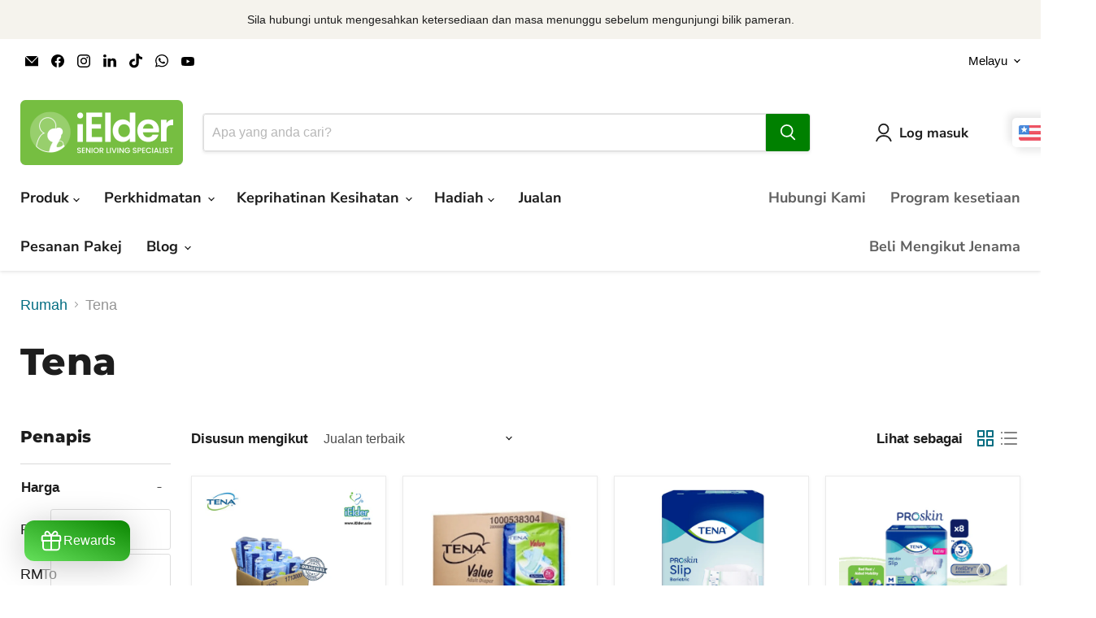

--- FILE ---
content_type: text/html; charset=utf-8
request_url: https://ielder.asia/ms/collections/tena
body_size: 71069
content:
<!doctype html>
<html class="no-js no-touch" lang="ms">
  <head>

<!-- Event snippet for Purchase (3) conversion page -->
<script async crossorigin fetchpriority="high" src="/cdn/shopifycloud/importmap-polyfill/es-modules-shim.2.4.0.js"></script>
<script>
  gtag('event', 'conversion', {
      'send_to': 'AW-791162702/iow8CMvfl7oZEM7eoPkC',
      'value': 1.0,
      'currency': 'MYR',
      'transaction_id': ''
  });
</script>
<style>
.wbo_sku{
  display:none;
}

@media only screen and (max-width: 600px) {
 #add_cart_button{
 
    margin-top: 9px;
    text-align: center;
    width: 65px;
    display: block !important;
    height: 40px;
    font-size: 12px !important;
    background-color: #000000;
    padding: 7px !important;
    color: white;
    cursor: pointer;

}
.wbo_title a{
  font-size: 12px !important;
}
}

</style>  
  
<script>
  var  override_js = true;
</script>  

<script src="//ielder.asia/cdn/shop/t/49/assets/WBO_app.js?v=172816012360241106771765619026" defer></script>

<script>
  window.Store = window.Store || {};
  window.Store.id = 6637715517;
</script>
 <meta charset="utf-8">
    <meta http-equiv="x-ua-compatible" content="IE=edge">

    <link rel="preconnect" href="https://cdn.shopify.com">
    <link rel="preconnect" href="https://fonts.shopifycdn.com">
    <link rel="preconnect" href="https://v.shopify.com">
    <link rel="preconnect" href="https://cdn.shopifycloud.com">

    <title>Tena - Seluar &amp;amp; Lampin Dewasa - iElder.Asia — iElder.Asia (Asian Integrated Medical Sdn Bhd 1016900-U)</title>

    
      <meta name="description" content="TENA khusus untuk warga tua yang hidup dengan inkontinensia. iElder ialah pengedar katil hospital, kerusi roda, commode &amp;amp; bahan guna guna untuk penjagaan warga emas.">
    

    
      <link rel="shortcut icon" href="//ielder.asia/cdn/shop/files/Favicon_iElder_icon_10be587d-cd02-4300-b70b-b93613f9eeaf_32x32.png?v=1741924890" type="image/png">
    

    
      <link rel="canonical" href="https://ielder.asia/ms/collections/tena" />
    

    <meta name="viewport" content="width=device-width">

    
    





<meta property="og:site_name" content="iElder.Asia (Asian Integrated Medical Sdn Bhd 1016900-U)">
<meta property="og:url" content="https://ielder.asia/ms/collections/tena">
<meta property="og:title" content="Tena - Seluar &amp;amp; Lampin Dewasa - iElder.Asia">
<meta property="og:type" content="website">
<meta property="og:description" content="TENA khusus untuk warga tua yang hidup dengan inkontinensia. iElder ialah pengedar katil hospital, kerusi roda, commode &amp;amp; bahan guna guna untuk penjagaan warga emas.">




    
    
    

    
    
    <meta
      property="og:image"
      content="https://ielder.asia/cdn/shop/files/iElder_Logo_Sticker_76x37mm_1_1295x630.jpg?v=1728814042"
    />
    <meta
      property="og:image:secure_url"
      content="https://ielder.asia/cdn/shop/files/iElder_Logo_Sticker_76x37mm_1_1295x630.jpg?v=1728814042"
    />
    <meta property="og:image:width" content="1295" />
    <meta property="og:image:height" content="630" />
    
    
    <meta property="og:image:alt" content="Social media image" />
  












<meta name="twitter:title" content="Tena - Seluar &amp;amp; Lampin Dewasa - iElder.Asia">
<meta name="twitter:description" content="TENA khusus untuk warga tua yang hidup dengan inkontinensia. iElder ialah pengedar katil hospital, kerusi roda, commode &amp;amp; bahan guna guna untuk penjagaan warga emas.">


    
    
    
      
      
      <meta name="twitter:card" content="summary_large_image">
    
    
    <meta
      property="twitter:image"
      content="https://ielder.asia/cdn/shop/files/iElder_Logo_Sticker_76x37mm_1_1200x600_crop_center.jpg?v=1728814042"
    />
    <meta property="twitter:image:width" content="1200" />
    <meta property="twitter:image:height" content="600" />
    
    
    <meta property="twitter:image:alt" content="Social media image" />
  



    <link rel="preload" href="//ielder.asia/cdn/fonts/nunito_sans/nunitosans_n7.25d963ed46da26098ebeab731e90d8802d989fa5.woff2" as="font" crossorigin="anonymous">
    <link rel="preload" as="style" href="//ielder.asia/cdn/shop/t/49/assets/theme.css?v=71316738463140202241769348636">

<!-- pxu-sections-js start DO NOT EDIT --><script src="//ielder.asia/cdn/shop/t/49/assets/pxu-sections.js?v=95061568281450201171765619028" defer></script><!-- DO NOT EDIT pxu-sections-js end--><script type="importmap">
{
  "imports": {
    "element.base-media": "//ielder.asia/cdn/shop/t/49/assets/element.base-media.js?v=61305152781971747521765618751",
    "element.image.parallax": "//ielder.asia/cdn/shop/t/49/assets/element.image.parallax.js?v=59188309605188605141765618751",
    "element.model": "//ielder.asia/cdn/shop/t/49/assets/element.model.js?v=101001098341450788491765618751",
    "element.quantity-selector": "//ielder.asia/cdn/shop/t/49/assets/element.quantity-selector.js?v=68208048201360514121765618751",
    "element.text.rte": "//ielder.asia/cdn/shop/t/49/assets/element.text.rte.js?v=28194737298593644281765618751",
    "element.video": "//ielder.asia/cdn/shop/t/49/assets/element.video.js?v=47354384994497331701765618751",
    "es-module-shims": "//ielder.asia/cdn/shop/t/49/assets/es-module-shims.min.js?v=3197203922110785981765618751",
    "is-land": "//ielder.asia/cdn/shop/t/49/assets/is-land.min.js?v=92343381495565747271765618752",
    "lightbox": "//ielder.asia/cdn/shop/t/49/assets/lightbox.js?v=116354114233759933611765618752",
    "product.gallery": "//ielder.asia/cdn/shop/t/49/assets/product.gallery.js?v=169430556141423714401765618752",
    "section.slideshow": "//ielder.asia/cdn/shop/t/49/assets/section.slideshow.js?v=176892809315355130961765618752",
    "util.events": "//ielder.asia/cdn/shop/t/49/assets/util.events.js?v=163430142883111782711765618752",
    "util.misc": "//ielder.asia/cdn/shop/t/49/assets/util.misc.js?v=117964846174238173191765618752",
    "util.resource-loader": "//ielder.asia/cdn/shop/t/49/assets/util.resource-loader.js?v=81301169148003274841765618752",
    "utility.stylesheet": "//ielder.asia/cdn/shop/t/49/assets/utility.stylesheet.js?v=115421978848924304161765618752",
    "vendor.drift-zoom": "//ielder.asia/cdn/shop/t/49/assets/vendor.drift-zoom.js?v=58010873367620907491765618752",
    "vendor.in-view": "//ielder.asia/cdn/shop/t/49/assets/vendor.in-view.js?v=126891093837844970591765618752",
    "vendor.photoswipe-ui-default": "//ielder.asia/cdn/shop/t/49/assets/vendor.photoswipe-ui-default.min.js?v=60644649669025199041765618752",
    "vendor.photoswipe": "//ielder.asia/cdn/shop/t/49/assets/vendor.photoswipe.min.js?v=169650331104647059261765618752",
    "vendor.swiper": "//ielder.asia/cdn/shop/t/49/assets/vendor.swiper.js?v=76943365775285958891765618752"
  }
}
</script><script>
  if (!(HTMLScriptElement.supports && HTMLScriptElement.supports('importmap'))) {
    const el = document.createElement('script')
    el.async = true
    el.src = "//ielder.asia/cdn/shop/t/49/assets/es-module-shims.min.js?v=3197203922110785981765618751"
    document.head.appendChild(el)
  }
</script>
<script type="module" src="//ielder.asia/cdn/shop/t/49/assets/is-land.min.js?v=92343381495565747271765618752"></script>
<style data-shopify>:root {
    /* Core Sizes */
    --size-0-25: 0.0625rem; /* 1px */
    --size-0-5: 0.125rem; /* 2px */
    --size-1: 0.25rem; /* 4px */
    --size-1-5: 0.375rem; /* 6px */
    --size-2: 0.5rem; /* 8px */
    --size-2-5: 0.625rem; /* 10px */
    --size-3: 0.75rem; /* 12px */
    --size-3-5: 0.875rem; /* 14px */
    --size-4: 1rem; /* 16px */
    --size-4-5: 1.125rem; /* 18px */
    --size-5: 1.25rem; /* 20px */
    --size-5-5: 1.375rem; /* 22px */
    --size-6: 1.5rem; /* 24px */
    --size-6-5: 1.625rem; /* 26px */
    --size-7: 1.75rem; /* 28px */
    --size-7-5: 1.875rem; /* 30px */
    --size-8: 2rem; /* 32px */
    --size-8-5: 2.125rem; /* 34px */
    --size-9: 2.25rem; /* 36px */
    --size-9-5: 2.375rem; /* 38px */
    --size-10: 2.5rem; /* 40px */
    --size-11: 2.75rem; /* 44px */
    --size-12: 3rem; /* 48px */
    --size-14: 3.5rem; /* 56px */
    --size-16: 4rem; /* 64px */
    --size-18: 4.5rem; /* 72px */
    --size-20: 5rem; /* 80px */
    --size-24: 6rem; /* 96px */
    --size-28: 7rem; /* 112px */
    --size-32: 8rem; /* 128px */

    /* Text Sizes */
    --text-size-2: 0.5rem; /* 8px */
    --text-size-2-5: 0.625rem; /* 10px */
    --text-size-3: 0.75rem; /* 12px */
    --text-size-3-5: 0.875rem; /* 14px */
    --text-size-4: 1rem; /* 16px */
    --text-size-4-5: 1.125rem; /* 18px */
    --text-size-5: 1.25rem; /* 20px */
    --text-size-5-5: 1.375rem; /* 22px */
    --text-size-6: 1.5rem; /* 24px */
    --text-size-6-5: 1.625rem; /* 26px */
    --text-size-7: 1.75rem; /* 28px */
    --text-size-7-5: 1.875rem; /* 30px */
    --text-size-8: 2rem; /* 32px */
    --text-size-8-5: 2.125rem; /* 34px */
    --text-size-9: 2.25rem; /* 36px */
    --text-size-9-5: 2.375rem; /* 38px */
    --text-size-10: 2.5rem; /* 40px */
    --text-size-11: 2.75rem; /* 44px */
    --text-size-12: 3rem; /* 48px */
    --text-size-14: 3.5rem; /* 56px */
    --text-size-16: 4rem; /* 64px */
    --text-size-18: 4.5rem; /* 72px */
    --text-size-20: 5rem; /* 80px */
    --text-size-24: 6rem; /* 96px */
    --text-size-28: 7rem; /* 112px */
    --text-size-32: 8rem; /* 128px */

    /* Line */
    --line-size-none: 0px;
    --line-size-xs: 0.5px;
    --line-size-sm: 1px;
    --line-size-md: 2px;
    --line-size-lg: 4px;
    --line-size-xl: 8px;

    /* Gap */
    --gap-size-none: 0px;
    --gap-size-xs: 8px;
    --gap-size-sm: 16px;
    --gap-size-md: 32px;
    --gap-size-lg: 48px;
    --gap-size-xl: 64px;

    /* Radius */
    --radius-xs: 4px;
    --radius-sm: 8px;
    --radius-md: 12px;
    --radius-lg: 16px;
    --radius-xl: 24px;
    --radius-2xl: 32px;
    --radius-none: 0px;
    --radius-full: 999px;

    /* Dropshadow */
    --shadow-none: 0px 0px 0px 0px rgba(0, 0, 0, 0);
    --shadow-sm: 0px 1px 2px 0px rgba(0, 0, 0, 0.08);
    --shadow-md: 0px 2px 4px -1px rgba(0, 0, 0, 0.08);
    --shadow-lg: 0px 8px 16px -4px rgba(0, 0, 0, 0.08);
    --shadow-xl: 0px 16px 32px -6px rgba(0, 0, 0, 0.12);
    --shadow-2xl: 0px 16px 64px -12px rgba(0, 0, 0, 0.22);

    /* Font Weights */
    --font-weight-100: 100;
    --font-weight-200: 200;
    --font-weight-300: 300;
    --font-weight-400: 400;
    --font-weight-500: 500;
    --font-weight-600: 600;
    --font-weight-700: 700;
    --font-weight-800: 800;
    --font-weight-900: 900;

    /* Letter Spacings */
    --letter-space-2xs: -0.05em;
    --letter-space-xs: -0.03em;
    --letter-space-sm: -0.015em;
    --letter-space-md: 0em;
    --letter-space-lg: 0.015em;
    --letter-space-xl: 0.03em;
    --letter-space-2xl: 0.05em;
    --letter-space-3xl: 0.08em;
    --letter-space-4xl: 0.12em;

    /* Line Heights */
    --line-height-2xs: 0.9;
    --line-height-xs: 1;
    --line-height-sm: 1.1;
    --line-height-md: 1.2;
    --line-height-lg: 1.5;
    --line-height-xl: 1.7;
    --line-height-2xl: 2;

    /* Color Shades */
    --shade-0: 0%;
    --shade-4: 4%;
    --shade-8: 8%;
    --shade-12: 12%;
    --shade-16: 16%;
    --shade-20: 20%;
    --shade-30: 30%;
    --shade-40: 40%;
    --shade-50: 50%;
    --shade-60: 60%;
    --shade-70: 70%;
    --shade-80: 80%;
    --shade-90: 90%;
    --shade-100: 100%;
  }</style><style data-shopify>/* Root Variables */
  :root {
    --root-font-size: 16px;
    --root-color-primary: #000;
    --root-color-secondary: #fff;
  }

  /* Colors */
  :root {
    --color-primary: var(--root-color-primary);
    --color-secondary: var(--root-color-secondary);
    --color-focus: #4a9afc;
    --color-error: #ba4444;
    --color-price: var(--color-primary);
    --color-text-savings: var(--color-primary);
    --disabled-grey: #f6f6f6;
    --disabled-border: #b6b6b6;
    --disabled-grey-text: #b6b6b6;
    --success-green: #56ad6a;
    --success-green-bg: #ecfef0;
    --color-sticky-nav-links: #fff;
  }

  /* Body Font Stack */
  :root {
    --body-font-family: 'Arial';
    --body-font-family-fallback: 'sans-serif';
    --body-font-weight: var(--font-weight-400);
    --body-letter-spacing: var(--letter-space-md);
    --body-line-height: var(--line-height-md);
    --body-text-transform: none;
    --body-lg-font-size: var(--text-size-4);
    --body-md-font-size: var(--text-size-3-5);
    --body-sm-font-size: var(--text-size-3);
    --body-xs-font-size: var(--text-size-2-5);

    @media screen and (min-width: 769px) {
      --body-lg-font-size: var(--text-size-4-5);
      --body-md-font-size: var(--text-size-4);
      --body-sm-font-size: var(--text-size-3-5);
      --body-xs-font-size: var(--text-size-3);
    }
  }

  /* Heading Font Stack */
  :root {
    --heading-font-family: 'Arial';
    --heading-font-family-fallback: 'sans-serif';
    --heading-font-weight: var(--font-weight-700);
    --heading-letter-spacing: var(--letter-space-md);

    --heading-2xl-line-height: var(--line-height-md);
    --heading-xl-line-height: var(--line-height-md);
    --heading-lg-line-height: var(--line-height-md);
    --heading-md-line-height: var(--line-height-md);
    --heading-sm-line-height: var(--line-height-md);
    --heading-xs-line-height: var(--line-height-md);

    --heading-2xl-font-size: var(--text-size-12);
    --heading-xl-font-size: var(--text-size-8);
    --heading-lg-font-size: var(--text-size-6);
    --heading-md-font-size: var(--text-size-5);
    --heading-sm-font-size: var(--text-size-4-5);
    --heading-xs-font-size: var(--text-size-4);

    @media screen and (min-width: 769px) {
      --heading-2xl-font-size: var(--text-size-16);
      --heading-xl-font-size: var(--text-size-12);
      --heading-lg-font-size: var(--text-size-8);
      --heading-md-font-size: var(--text-size-6);
      --heading-sm-font-size: var(--text-size-5);
      --heading-xs-font-size: var(--text-size-4-5);
    }
  }

  /* Accent Font Stack */
  :root {
    --accent-font-family: 'Arial';
    --accent-font-family-fallback: 'sans-serif';
    --accent-font-weight: var(--font-weight-400);
    --accent-letter-spacing: var(--letter-space-4xl);
    --accent-line-height: var(--line-height-md);
    --accent-text-transform: uppercase;
  }

  /* ==================================================================== */
  /* OLD CSS VARIABLES THAT NEEDS TO 🔥 */
  /* ==================================================================== */
  :root {
    --z-index-modal: 30;
    --z-index-toolbar: 7;
    --z-index-header: 6;
    --z-index-header-submenu: 7;
    --z-index-header-bottom-row: 3;
    --z-index-header-drawers: 5;
    --z-index-header-drawers-mobile: 3;
    --z-index-header-search: 7;
    --z-index-loader: 4;
    --z-index-header-search-overlay: 1;
    --url-ico-select: url(//ielder.asia/cdn/shop/t/49/assets/ico-select.svg);
    --url-swirl-svg: url(//ielder.asia/cdn/shop/t/49/assets/swirl.svg);
    --header-padding-bottom: 0;
    --gutter: 30px;
    --page-width: 1500px;
    --page-width-narrow: 1000px;
    --page-width-gutter-small: 17px;
    --grid-gutter: 22px;
    --grid-gutter-small: 16px;
    --slide-curve: 0.25s cubic-bezier(0.165, 0.84, 0.44, 1);
    --drawer-box-shadow: 0 10px 25px rgba(0, 0, 0, 0.15);
    --product-grid-margin: 10px;
    --product-grid-padding: 12px;
    --product-radius: 10px;
    --page-top-padding: 35px;
    --page-narrow: 780px;
    --page-width-padding: 40px;
    --grid-gutter: 22px;
    --index-section-padding: 60px;
    --section-header-bottom: 40px;
    --size-chart-margin: 30px 0;
    --size-chart-icon-margin: 5px;
    --newsletter-reminder-padding: 20px 30px 20px 25px;
    --text-frame-margin: 10px;
    --desktop-menu-chevron-size: 10px;
    --site-nav-item-padding: 20px;
    --site-nav-item-padding-top-bottom: 16px;
    --site-nav-icon-padding: 12px;
  }

  @media screen and (max-width: 768px) {
    :root {
      --page-top-padding: 15px;
      --page-narrow: 330px;
      --page-width-padding: 17px;
      --grid-gutter: 16px;
      --index-section-padding: 40px;
      --section-header-bottom: 25px;
      --text-frame-margin: 7px;
    }
  }</style>
<style data-shopify>:root {
    --text-size-scale-n-4: var(--text-size-2); /* 8px */
    --text-size-scale-n-3: var(--text-size-2-5); /* 10px */
    --text-size-scale-n-2: var(--text-size-3); /* 12px */
    --text-size-scale-n-1: var(--text-size-3-5); /* 14px */
    --text-size-scale-n0: var(--text-size-4); /* 16px */
    --text-size-scale-n1: var(--text-size-4-5); /* 18px */
    --text-size-scale-n2: var(--text-size-5); /* 20px */
    --text-size-scale-n3: var(--text-size-6); /* 24px */
    --text-size-scale-n4: var(--text-size-6-5); /* 26px */
    --text-size-scale-n5: var(--text-size-7); /* 28px */
    --text-size-scale-n6: var(--text-size-8); /* 32px */
    --text-size-scale-n7: var(--text-size-9); /* 36px */
    --text-size-scale-n8: var(--text-size-10); /* 40px */
    --text-size-scale-n9: var(--text-size-12); /* 48px */
    --text-size-scale-n10: var(--text-size-14); /* 56px */
    --text-size-scale-n11: var(--text-size-16); /* 64px */
    --text-size-scale-n12: var(--text-size-18); /* 72px */
    --text-size-scale-n13: var(--text-size-20); /* 80px */
    --text-size-scale-n14: var(--text-size-24); /* 96px */

    --font-weight-scale-n-3: var(--font-weight-100);
    --font-weight-scale-n-2: var(--font-weight-200);
    --font-weight-scale-n-1: var(--font-weight-300);
    --font-weight-scale-n0: var(--font-weight-400);
    --font-weight-scale-n1: var(--font-weight-500);
    --font-weight-scale-n2: var(--font-weight-600);
    --font-weight-scale-n3: var(--font-weight-700);
    --font-weight-scale-n4: var(--font-weight-800);
    --font-weight-scale-n5: var(--font-weight-900);

    --letter-spacing-scale-n-3: var(--letter-space-2xs);
    --letter-spacing-scale-n-2: var(--letter-space-xs);
    --letter-spacing-scale-n-1: var(--letter-space-sm);
    --letter-spacing-scale-n0: var(--letter-space-md);
    --letter-spacing-scale-n1: var(--letter-space-lg);
    --letter-spacing-scale-n2: var(--letter-space-xl);
    --letter-spacing-scale-n3: var(--letter-space-2xl);
    --letter-spacing-scale-n4: var(--letter-space-3xl);
    --letter-spacing-scale-n5: var(--letter-space-4xl);

    --line-height-scale-n-3: var(--line-height-2xs);
    --line-height-scale-n-2: var(--line-height-xs);
    --line-height-scale-n-1: var(--line-height-sm);
    --line-height-scale-n0: var(--line-height-md);
    --line-height-scale-n1: var(--line-height-lg);
    --line-height-scale-n2: var(--line-height-xl);
    --line-height-scale-n3: var(--line-height-2xl);

    /* Body Font Scales */--body-letter-spacing: var(--letter-spacing-scale-n0);--body-line-height: var(--line-height-scale-n1);--body-lg-font-size: var(--text-size-scale-n0);
      --body-md-font-size: var(--text-size-scale-n-1);
      --body-sm-font-size: var(--text-size-scale-n-2);
      --body-xs-font-size: var(--text-size-scale-n-3);/* Heading Font Scales */--heading-letter-spacing: var(--letter-spacing-scale-n0);--heading-line-height: var(--line-height-scale-n0);/* Accent Font Scales */@media screen and (min-width: 769px) {
      /* Body Font Desktop Sizes */--body-lg-font-size: var(--text-size-scale-n1);
        --body-md-font-size: var(--text-size-scale-n0);
        --body-sm-font-size: var(--text-size-scale-n-1);
        --body-xs-font-size: var(--text-size-scale-n-2);/* Heading Desktop Font Sizes */--heading-2xl-font-size: max(var(--text-size-scale-n11), var(--body-md-font-size));
        --heading-xl-font-size: max(var(--text-size-scale-n9), var(--body-md-font-size));
        --heading-lg-font-size: max(var(--text-size-scale-n6), var(--body-md-font-size));
        --heading-md-font-size: max(var(--text-size-scale-n3), var(--body-md-font-size));
        --heading-sm-font-size: max(var(--text-size-scale-n2), var(--body-md-font-size));
        --heading-xs-font-size: max(var(--text-size-scale-n1), var(--body-md-font-size));}
  }</style>
<style data-shopify>:root {
    

    
  }

  

  

  /* LEGACY TOKENS THAT WE NEED TO KILLLLLLLLLLLLL */
  /* --------------------------------------------- */

  :root {
    /* Fixed colors */
    --color-price: ;
    --color-text-savings: ;

    /* TODO: Move to component that uses this */
    --color-button-primary: #000; /* TODO: Remove this */
    --color-button-primary-light: #1a1a1a; /* TODO: Remove this */
    --color-button-primary-dim: #000000; /* TODO: Remove this */
    --color-button-primary-text: #ffffff; /* TODO: Remove this */

    --color-sale-tag: ;
    --color-sale-tag-text: ;
  }</style><style data-shopify>
  :root {
    

    --color-background: #fff;
    --color-background-alpha-0: rgba(255, 255, 255, 0);
    --color-background-alpha-90: rgba(255, 255, 255, 0.9);

    /* Typography */
    
    
    --color-headings: #1d1d1d;
    --color-text: #1d1d1d;

    --color-text-05: #f4f4f4;
    --color-text-05-alpha-0: rgba(244, 244, 244, 0);

    --color-text-hover: #1d1d1d;
    --color-text-light: #1d1d1d;
    --color-links: #046e82;
    --color-link-hover: #1d1d1d;

    /* Products */
    --color-products-in-stock: #268c0b;
    --color-products-low-stock: #cc1313;
    --color-products-no-stock: #121212;

    /* Buttons */
    
    

    --color-button-text: #ffffff;
    --color-button-background: #f04f36;
    --color-button-background-hover: #f2614a;

    --color-button-background-focus: #dddddd;
    --color-button-disable: #939393;

    --color-button-secondary-text: #f04f36;
    --color-button-secondary-background: #ffffff;
    --color-button-secondary-background-hover: #ffffff;
    --color-button-secondary-background-focus: #e6e6e6;
    --color-button-secondary-border: #dddddd;
    --color-button-secondary-border-hover: #c7c7c7;

    --button-primary-text-color: #ffffff;
    --button-primary-text-color-highlight: #ffffff;
    --button-primary-bg-color: #000000;
    --button-primary-bg-color-highlight: #606060;
    --button-primary-border-color: rgba(0,0,0,0);
    --button-primary-border-color-highlight: rgba(0,0,0,0);

    --button-secondary-text-color: #000000;
    --button-secondary-text-color-highlight: #ffffff;
    --button-secondary-bg-color: rgba(0,0,0,0);
    --button-secondary-bg-color-highlight: #000000;
    --button-secondary-border-color: #000000;
    --button-secondary-border-color-highlight: #000000;

    --button-link-text-color: #000000;
    --button-link-text-color-highlight: #ccc;

    /* Header */
    --color-header-text: #1d1d1d;
    --color-header-background: #fff;

    /* Forms */
    
    --color-input-text: #4d4d4d;

    --color-input-text-hover: #dddddd;

    --color-input-background: #fff;
    --color-input-background-hover: #f4f4f4;

    --color-input-border: #dddddd;
    --color-input-border-alpha-25: rgba(221, 221, 221, 0.25);


    --color-input-border-morph-2: #c7c7c7;
    --color-input-border-morph-4: #b1b1b1;
    --color-input-border-morph-10: #858585;
    --color-input-border-morph-12: #767676;

    --color-input-border-hover: #c7c7c7;

    --color-product-sale-accent: #f04f36;
    --color-product-review-star: #ffab41;

    /* Footer */
    --color-footer-text: #1d1d1d;

    --color-footer-background: #f5f3ed;


    --color-footer-link: #3c3c3c;
    --color-footer-color-alt: rgba(29, 29, 29, 0.8);
    --color-additional-accent: rgba(29, 29, 29, 0.5);

    /* Placeholders */
    --color-placeholder-background: #ededed;
    --color-placeholder-fill: #b0b0b0;

    /* General */
    
    
    
    --color-black: #000;
    --color-white: #fff;

    --color-border: #808080;
    --color-border-modify: rgba(128, 128, 128, 0.3);
    --color-border-less-soft: rgba(0, 0, 0, 0.25);
    --color-border-soft: rgba(0, 0, 0, 0.15);
    --color-border-softer: rgba(0, 0, 0, 0.1);


    --color-overlay-background: Liquid error (snippets/head.styles.legacy-settings-color line 118): Alpha must be a float between 0 and 1;


    --color-background-8: #ededed;
    --color-background-4: #f6f6f6;

    --color-background-light: #f2f2f2;
    --color-search-category-background: #e8e8e8;

    --color-box-shadow-border: rgba(128, 128, 128, 0.16);
    --color-box-shadow-shadow: rgba(128, 128, 128, 0.11);
    --color-box-shadow-border-focused: rgba(128, 128, 128, 0.5);
    --color-box-shadow-shadow-focused: rgba(128, 128, 128, 0.5);

    --color-box-shadow-shadow-headings: rgba(128, 128, 128, 0.05);

    --color-error: #f05d5d;
    --color-success: #51a551;
    --color-warning: #dfa354;
    --color-highlight: #fffbd9;
    --color-notice: --color-text;
    --color-sale: --color-product-sale-accent;
    --color-star: --color-product-review-star;
    --color-star-empty: #8e8e8e;

    --color-facebook: #425dab;
    --color-x: #000;
    --color-pinterest: #bd1c1c;
    --color-linkedin: #0077B5;
  }
</style>
<style data-shopify>:root {
    --heading-font-family: 'Open Sans', sans-serif;
    --heading-font-weight: 400;
    --heading-letter-spacing: 0px;
    --body-font-family: 'Open Sans', sans-serif;

    --heading-font-style: normal;
    --subheading-font-family: 'Open Sans', sans-serif;
    --button-font-family: 'Open Sans', sans-serif;

    /* Font sizes */
    --heading-xl-font-size: 40px;
    --heading-lg-font-size: 20px;
    --body-md-font-size: 15px;

    --button-primary-font-size: 1rem;
    --button-primary-line-height: inherit;

    --button-secondary-font-size: 1rem;
    --button-secondary-line-height: inherit;

    --button-link-style-font-size: 1rem;
    --button-link-style-line-height: inherit;

    --heading-responsive: 1;
    --subheading-responsive: 1;

    /* Button styles */
    --button-font-weight: 700;
    --button-font-style: normal;
    --button-letter-spacing: 0px;
    --button-transition-speed: 0.3s;
    --button-font-capitalization: none;

    --button-primary-border-radius: 0px;
    --button-secondary-border-radius: 0px;
    --button-link-underline-thickness: 1px;
    --button-link-underline-style: solid;
  }</style>
<style-sheet name="vendor.flickity.css" remove-duplicate="true" load="async" style="display: none;"><link href="//ielder.asia/cdn/shop/t/49/assets/vendor.flickity.css?v=168134560433028609901765618752" rel="preload" as="style" onload="this.rel='stylesheet'">
<script type="module" src="//ielder.asia/cdn/shop/t/49/assets/utility.stylesheet.js?v=115421978848924304161765618752"></script></style-sheet>

<style-sheet name="vendor.swiper.css" remove-duplicate="true" load="async" style="display: none;"><link href="//ielder.asia/cdn/shop/t/49/assets/vendor.swiper.css?v=103091539061108917781765618752" rel="preload" as="style" onload="this.rel='stylesheet'">
<script type="module" src="//ielder.asia/cdn/shop/t/49/assets/utility.stylesheet.js?v=115421978848924304161765618752"></script></style-sheet>



<style data-shopify>
  :root {
    /* Backgrounds */
    
    

    --color-background: 
      
rgb(255, 255, 255)
    ;
    --color-background-alpha-0: rgba(255, 255, 255, 0);
    --color-background-alpha-90: rgba(255, 255, 255, 0.9);

    /* Typography */
    --color-headings: #1d1d1d;
    --color-text: #1d1d1d;

    --color-text-05: #f4f4f4;
    --color-text-05-alpha-0: rgba(244, 244, 244, 0);

    
    

    
    
    
    

    --color-text-hover: 
      
#3a3a3a
    ;
    --color-text-light: #949494;
    --color-links: #046e82;

    
    
    

    --color-link-hover: 
      
#046173
    ;

    /* Products */
    --color-products-in-stock: #3C9342;
    --color-products-low-stock: #E99114;
    --color-products-no-stock: #BF262F;

    /* Buttons */
    --color-button-text: #ffffff;
    --color-button-background: #008000;
    --color-button-background-hover: rgb(26, 141, 26);

    
    

    --color-button-background-focus: 
      
#007600
    ;
    --color-button-disable: #404040;

    --color-button-secondary-text: #ffffff;
    --color-button-secondary-background: #008000;
    --color-button-secondary-background-hover: rgb(51, 153, 51);

    
    

    --color-button-secondary-background-focus: 
      
#007600
    ;
    --color-button-secondary-border: #dddddd;

    
    

    --color-button-secondary-border-hover: 
      
#cecece
    ;

    /* Header */
    --color-header-text: #1d1d1d;

    
    

    --color-header-background: 
      
rgb(255, 255, 255)
    ;

    /* Forms */
    --color-input-text: #4d4d4d;

    
    

    --color-input-text-hover: 
      
#434343
    ;

    --color-input-background: #ffffff;
    --color-input-background-hover: #f4f4f4;

    --color-input-border: #dddddd;
    --color-input-border-alpha-25: rgba(221, 221, 221, 0.25);

    

    
    

    
    

    
    

    
    

    --color-input-border-morph-2: 
      
#cecece
    ;
    --color-input-border-morph-4: 
      
#bebebe
    ;
    --color-input-border-morph-10: 
      
#919191
    ;
    --color-input-border-morph-12: 
      
#818181
    ;

    --color-input-border-hover: 
      
#cecece
    ;

    --color-product-sale-accent: #BF262F;
    --color-product-review-star: #ffab41;

    /* Footer */
    --color-footer-text: #1d1d1d;

    
    

    --color-footer-background: 
      
rgb(245, 243, 237)
    ;

    
    

    --color-footer-link: 
      
#282828
    ;
    --color-footer-color-alt: rgba(29, 29, 29, 0.8);
    --color-additional-accent: rgba(29, 29, 29, 0.5);

    /* Placeholders */
    --color-placeholder-background: #ededed;
    --color-placeholder-fill: #b0b0b0;

    /* General */
    
    

    --color-black: #000;
    --color-white: #fff;

    
    
    
    

    
    

    --color-border: rgb(128, 128, 128);
    --color-border-modify: rgba(128, 128, 128, 0.3);
    --color-border-less-soft: rgba(0, 0, 0, 0.25);
    --color-border-soft: rgba(0, 0, 0, 0.15);
    --color-border-softer: rgba(0, 0, 0, 0.1);

    

    --color-overlay-background: rgba(0, 0, 0, 0.5);

    

    --color-background-8: #ededed;
    --color-background-4: #f6f6f6;

    --color-background-light: #f4f4f4;
    --color-search-category-background: #e8e8e8;

    --color-box-shadow-border: rgba(128, 128, 128, 0.16);
    --color-box-shadow-shadow: rgba(128, 128, 128, 0.11);
    --color-box-shadow-border-focused: rgba(128, 128, 128, 0.5);
    --color-box-shadow-shadow-focused: rgba(128, 128, 128, 0.5);

    --color-box-shadow-shadow-headings: rgba(128, 128, 128, 0.05);

    --color-error: #f05d5d;
    --color-success: #51a551;
    --color-warning: #dfa354;
    --color-highlight: #fffbd9;
    --color-notice: --color-text;
    --color-sale: --color-product-sale-accent;
    --color-star: --color-product-review-star;
    --color-star-empty: #8e8e8e;

    --color-facebook: #425dab;
    --color-x: #000;
    --color-pinterest: #bd1c1c;
    --color-linkedin: #0077B5;
  }
</style>

<style data-shopify>:root {
    /* Override heading font stack with empire legacy settings */
    --heading-font-family: Montserrat,sans-serif;
    --heading-font-scale: 1.2;
    --heading-font-weight: 800;
    --heading-font-style: normal;
    --heading-font-capitalization: initial;
    --heading-letter-spacing: 0.01em;
    --subheading-font-family: 'Nunito Sans', sans-serif;
    --button-font-family: "Nunito Sans",sans-serif;
    --button-font-weight: 700;
    --button-font-style: normal;
    --button-font-capitalization: initial;
    --button-letter-spacing: 0.0em;

    --heading-responsive: 1;
    --subheading-responsive: 1;
    --body-font-family: "system_ui";
  }</style><script>window.performance && window.performance.mark && window.performance.mark('shopify.content_for_header.start');</script><meta name="google-site-verification" content="gzY88a0ycNdWYw07otjQoDqDeV9sX4iQXmC1agX68x4">
<meta name="facebook-domain-verification" content="8j15b309sk7y2ldxdouz7crmolukvy">
<meta name="facebook-domain-verification" content="lh9rfult3f10cl5xst8me9pfizdx5v">
<meta id="shopify-digital-wallet" name="shopify-digital-wallet" content="/6637715517/digital_wallets/dialog">
<link rel="alternate" type="application/atom+xml" title="Feed" href="/ms/collections/tena.atom" />
<link rel="alternate" hreflang="x-default" href="https://ielder.asia/collections/tena">
<link rel="alternate" hreflang="en" href="https://ielder.asia/collections/tena">
<link rel="alternate" hreflang="zh-Hans" href="https://ielder.asia/zh/collections/tena">
<link rel="alternate" hreflang="ms" href="https://ielder.asia/ms/collections/tena">
<link rel="alternate" hreflang="en-VN" href="https://ielder.asia/en-vn/collections/tena">
<link rel="alternate" hreflang="en-SG" href="https://ielder.asia/en-sg/collections/tena">
<link rel="alternate" hreflang="zh-Hans-SG" href="https://ielder.asia/zh-sg/collections/tena">
<link rel="alternate" hreflang="en-AU" href="https://ielder.asia/en-au/collections/tena">
<link rel="alternate" hreflang="en-ID" href="https://ielder.asia/en-id/collections/tena">
<link rel="alternate" hreflang="en-HK" href="https://ielder.asia/en-hk/collections/tena">
<link rel="alternate" hreflang="zh-Hans-HK" href="https://ielder.asia/zh-hk/collections/tena">
<link rel="alternate" hreflang="zh-Hans-BN" href="https://ielder.asia/zh/collections/tena">
<link rel="alternate" hreflang="zh-Hans-MY" href="https://ielder.asia/zh/collections/tena">
<link rel="alternate" hreflang="zh-Hans-AC" href="https://ielder.asia/zh/collections/tena">
<link rel="alternate" hreflang="zh-Hans-AD" href="https://ielder.asia/zh/collections/tena">
<link rel="alternate" hreflang="zh-Hans-AE" href="https://ielder.asia/zh/collections/tena">
<link rel="alternate" hreflang="zh-Hans-AF" href="https://ielder.asia/zh/collections/tena">
<link rel="alternate" hreflang="zh-Hans-AG" href="https://ielder.asia/zh/collections/tena">
<link rel="alternate" hreflang="zh-Hans-AI" href="https://ielder.asia/zh/collections/tena">
<link rel="alternate" hreflang="zh-Hans-AL" href="https://ielder.asia/zh/collections/tena">
<link rel="alternate" hreflang="zh-Hans-AM" href="https://ielder.asia/zh/collections/tena">
<link rel="alternate" hreflang="zh-Hans-AO" href="https://ielder.asia/zh/collections/tena">
<link rel="alternate" hreflang="zh-Hans-AR" href="https://ielder.asia/zh/collections/tena">
<link rel="alternate" hreflang="zh-Hans-AT" href="https://ielder.asia/zh/collections/tena">
<link rel="alternate" hreflang="zh-Hans-AW" href="https://ielder.asia/zh/collections/tena">
<link rel="alternate" hreflang="zh-Hans-AX" href="https://ielder.asia/zh/collections/tena">
<link rel="alternate" hreflang="zh-Hans-AZ" href="https://ielder.asia/zh/collections/tena">
<link rel="alternate" hreflang="zh-Hans-BA" href="https://ielder.asia/zh/collections/tena">
<link rel="alternate" hreflang="zh-Hans-BB" href="https://ielder.asia/zh/collections/tena">
<link rel="alternate" hreflang="zh-Hans-BD" href="https://ielder.asia/zh/collections/tena">
<link rel="alternate" hreflang="zh-Hans-BE" href="https://ielder.asia/zh/collections/tena">
<link rel="alternate" hreflang="zh-Hans-BF" href="https://ielder.asia/zh/collections/tena">
<link rel="alternate" hreflang="zh-Hans-BG" href="https://ielder.asia/zh/collections/tena">
<link rel="alternate" hreflang="zh-Hans-BH" href="https://ielder.asia/zh/collections/tena">
<link rel="alternate" hreflang="zh-Hans-BI" href="https://ielder.asia/zh/collections/tena">
<link rel="alternate" hreflang="zh-Hans-BJ" href="https://ielder.asia/zh/collections/tena">
<link rel="alternate" hreflang="zh-Hans-BL" href="https://ielder.asia/zh/collections/tena">
<link rel="alternate" hreflang="zh-Hans-BM" href="https://ielder.asia/zh/collections/tena">
<link rel="alternate" hreflang="zh-Hans-BO" href="https://ielder.asia/zh/collections/tena">
<link rel="alternate" hreflang="zh-Hans-BQ" href="https://ielder.asia/zh/collections/tena">
<link rel="alternate" hreflang="zh-Hans-BR" href="https://ielder.asia/zh/collections/tena">
<link rel="alternate" hreflang="zh-Hans-BS" href="https://ielder.asia/zh/collections/tena">
<link rel="alternate" hreflang="zh-Hans-BT" href="https://ielder.asia/zh/collections/tena">
<link rel="alternate" hreflang="zh-Hans-BW" href="https://ielder.asia/zh/collections/tena">
<link rel="alternate" hreflang="zh-Hans-BY" href="https://ielder.asia/zh/collections/tena">
<link rel="alternate" hreflang="zh-Hans-BZ" href="https://ielder.asia/zh/collections/tena">
<link rel="alternate" hreflang="zh-Hans-CA" href="https://ielder.asia/zh/collections/tena">
<link rel="alternate" hreflang="zh-Hans-CC" href="https://ielder.asia/zh/collections/tena">
<link rel="alternate" hreflang="zh-Hans-CD" href="https://ielder.asia/zh/collections/tena">
<link rel="alternate" hreflang="zh-Hans-CF" href="https://ielder.asia/zh/collections/tena">
<link rel="alternate" hreflang="zh-Hans-CG" href="https://ielder.asia/zh/collections/tena">
<link rel="alternate" hreflang="zh-Hans-CH" href="https://ielder.asia/zh/collections/tena">
<link rel="alternate" hreflang="zh-Hans-CI" href="https://ielder.asia/zh/collections/tena">
<link rel="alternate" hreflang="zh-Hans-CK" href="https://ielder.asia/zh/collections/tena">
<link rel="alternate" hreflang="zh-Hans-CL" href="https://ielder.asia/zh/collections/tena">
<link rel="alternate" hreflang="zh-Hans-CM" href="https://ielder.asia/zh/collections/tena">
<link rel="alternate" hreflang="zh-Hans-CN" href="https://ielder.asia/zh/collections/tena">
<link rel="alternate" hreflang="zh-Hans-CO" href="https://ielder.asia/zh/collections/tena">
<link rel="alternate" hreflang="zh-Hans-CR" href="https://ielder.asia/zh/collections/tena">
<link rel="alternate" hreflang="zh-Hans-CV" href="https://ielder.asia/zh/collections/tena">
<link rel="alternate" hreflang="zh-Hans-CW" href="https://ielder.asia/zh/collections/tena">
<link rel="alternate" hreflang="zh-Hans-CX" href="https://ielder.asia/zh/collections/tena">
<link rel="alternate" hreflang="zh-Hans-CY" href="https://ielder.asia/zh/collections/tena">
<link rel="alternate" hreflang="zh-Hans-CZ" href="https://ielder.asia/zh/collections/tena">
<link rel="alternate" hreflang="zh-Hans-DE" href="https://ielder.asia/zh/collections/tena">
<link rel="alternate" hreflang="zh-Hans-DJ" href="https://ielder.asia/zh/collections/tena">
<link rel="alternate" hreflang="zh-Hans-DK" href="https://ielder.asia/zh/collections/tena">
<link rel="alternate" hreflang="zh-Hans-DM" href="https://ielder.asia/zh/collections/tena">
<link rel="alternate" hreflang="zh-Hans-DO" href="https://ielder.asia/zh/collections/tena">
<link rel="alternate" hreflang="zh-Hans-DZ" href="https://ielder.asia/zh/collections/tena">
<link rel="alternate" hreflang="zh-Hans-EC" href="https://ielder.asia/zh/collections/tena">
<link rel="alternate" hreflang="zh-Hans-EE" href="https://ielder.asia/zh/collections/tena">
<link rel="alternate" hreflang="zh-Hans-EG" href="https://ielder.asia/zh/collections/tena">
<link rel="alternate" hreflang="zh-Hans-EH" href="https://ielder.asia/zh/collections/tena">
<link rel="alternate" hreflang="zh-Hans-ER" href="https://ielder.asia/zh/collections/tena">
<link rel="alternate" hreflang="zh-Hans-ES" href="https://ielder.asia/zh/collections/tena">
<link rel="alternate" hreflang="zh-Hans-ET" href="https://ielder.asia/zh/collections/tena">
<link rel="alternate" hreflang="zh-Hans-FI" href="https://ielder.asia/zh/collections/tena">
<link rel="alternate" hreflang="zh-Hans-FJ" href="https://ielder.asia/zh/collections/tena">
<link rel="alternate" hreflang="zh-Hans-FK" href="https://ielder.asia/zh/collections/tena">
<link rel="alternate" hreflang="zh-Hans-FO" href="https://ielder.asia/zh/collections/tena">
<link rel="alternate" hreflang="zh-Hans-FR" href="https://ielder.asia/zh/collections/tena">
<link rel="alternate" hreflang="zh-Hans-GA" href="https://ielder.asia/zh/collections/tena">
<link rel="alternate" hreflang="zh-Hans-GB" href="https://ielder.asia/zh/collections/tena">
<link rel="alternate" hreflang="zh-Hans-GD" href="https://ielder.asia/zh/collections/tena">
<link rel="alternate" hreflang="zh-Hans-GE" href="https://ielder.asia/zh/collections/tena">
<link rel="alternate" hreflang="zh-Hans-GF" href="https://ielder.asia/zh/collections/tena">
<link rel="alternate" hreflang="zh-Hans-GG" href="https://ielder.asia/zh/collections/tena">
<link rel="alternate" hreflang="zh-Hans-GH" href="https://ielder.asia/zh/collections/tena">
<link rel="alternate" hreflang="zh-Hans-GI" href="https://ielder.asia/zh/collections/tena">
<link rel="alternate" hreflang="zh-Hans-GL" href="https://ielder.asia/zh/collections/tena">
<link rel="alternate" hreflang="zh-Hans-GM" href="https://ielder.asia/zh/collections/tena">
<link rel="alternate" hreflang="zh-Hans-GN" href="https://ielder.asia/zh/collections/tena">
<link rel="alternate" hreflang="zh-Hans-GP" href="https://ielder.asia/zh/collections/tena">
<link rel="alternate" hreflang="zh-Hans-GQ" href="https://ielder.asia/zh/collections/tena">
<link rel="alternate" hreflang="zh-Hans-GR" href="https://ielder.asia/zh/collections/tena">
<link rel="alternate" hreflang="zh-Hans-GS" href="https://ielder.asia/zh/collections/tena">
<link rel="alternate" hreflang="zh-Hans-GT" href="https://ielder.asia/zh/collections/tena">
<link rel="alternate" hreflang="zh-Hans-GW" href="https://ielder.asia/zh/collections/tena">
<link rel="alternate" hreflang="zh-Hans-GY" href="https://ielder.asia/zh/collections/tena">
<link rel="alternate" hreflang="zh-Hans-HN" href="https://ielder.asia/zh/collections/tena">
<link rel="alternate" hreflang="zh-Hans-HR" href="https://ielder.asia/zh/collections/tena">
<link rel="alternate" hreflang="zh-Hans-HT" href="https://ielder.asia/zh/collections/tena">
<link rel="alternate" hreflang="zh-Hans-HU" href="https://ielder.asia/zh/collections/tena">
<link rel="alternate" hreflang="zh-Hans-IE" href="https://ielder.asia/zh/collections/tena">
<link rel="alternate" hreflang="zh-Hans-IM" href="https://ielder.asia/zh/collections/tena">
<link rel="alternate" hreflang="zh-Hans-IN" href="https://ielder.asia/zh/collections/tena">
<link rel="alternate" hreflang="zh-Hans-IO" href="https://ielder.asia/zh/collections/tena">
<link rel="alternate" hreflang="zh-Hans-IQ" href="https://ielder.asia/zh/collections/tena">
<link rel="alternate" hreflang="zh-Hans-IS" href="https://ielder.asia/zh/collections/tena">
<link rel="alternate" hreflang="zh-Hans-IT" href="https://ielder.asia/zh/collections/tena">
<link rel="alternate" hreflang="zh-Hans-JE" href="https://ielder.asia/zh/collections/tena">
<link rel="alternate" hreflang="zh-Hans-JM" href="https://ielder.asia/zh/collections/tena">
<link rel="alternate" hreflang="zh-Hans-JO" href="https://ielder.asia/zh/collections/tena">
<link rel="alternate" hreflang="zh-Hans-JP" href="https://ielder.asia/zh/collections/tena">
<link rel="alternate" hreflang="zh-Hans-KE" href="https://ielder.asia/zh/collections/tena">
<link rel="alternate" hreflang="zh-Hans-KG" href="https://ielder.asia/zh/collections/tena">
<link rel="alternate" hreflang="zh-Hans-KH" href="https://ielder.asia/zh/collections/tena">
<link rel="alternate" hreflang="zh-Hans-KI" href="https://ielder.asia/zh/collections/tena">
<link rel="alternate" hreflang="zh-Hans-KM" href="https://ielder.asia/zh/collections/tena">
<link rel="alternate" hreflang="zh-Hans-KN" href="https://ielder.asia/zh/collections/tena">
<link rel="alternate" hreflang="zh-Hans-KR" href="https://ielder.asia/zh/collections/tena">
<link rel="alternate" hreflang="zh-Hans-KW" href="https://ielder.asia/zh/collections/tena">
<link rel="alternate" hreflang="zh-Hans-KY" href="https://ielder.asia/zh/collections/tena">
<link rel="alternate" hreflang="zh-Hans-KZ" href="https://ielder.asia/zh/collections/tena">
<link rel="alternate" hreflang="zh-Hans-LA" href="https://ielder.asia/zh/collections/tena">
<link rel="alternate" hreflang="zh-Hans-LB" href="https://ielder.asia/zh/collections/tena">
<link rel="alternate" hreflang="zh-Hans-LC" href="https://ielder.asia/zh/collections/tena">
<link rel="alternate" hreflang="zh-Hans-LI" href="https://ielder.asia/zh/collections/tena">
<link rel="alternate" hreflang="zh-Hans-LK" href="https://ielder.asia/zh/collections/tena">
<link rel="alternate" hreflang="zh-Hans-LR" href="https://ielder.asia/zh/collections/tena">
<link rel="alternate" hreflang="zh-Hans-LS" href="https://ielder.asia/zh/collections/tena">
<link rel="alternate" hreflang="zh-Hans-LT" href="https://ielder.asia/zh/collections/tena">
<link rel="alternate" hreflang="zh-Hans-LU" href="https://ielder.asia/zh/collections/tena">
<link rel="alternate" hreflang="zh-Hans-LV" href="https://ielder.asia/zh/collections/tena">
<link rel="alternate" hreflang="zh-Hans-LY" href="https://ielder.asia/zh/collections/tena">
<link rel="alternate" hreflang="zh-Hans-MA" href="https://ielder.asia/zh/collections/tena">
<link rel="alternate" hreflang="zh-Hans-MC" href="https://ielder.asia/zh/collections/tena">
<link rel="alternate" hreflang="zh-Hans-MD" href="https://ielder.asia/zh/collections/tena">
<link rel="alternate" hreflang="zh-Hans-ME" href="https://ielder.asia/zh/collections/tena">
<link rel="alternate" hreflang="zh-Hans-MF" href="https://ielder.asia/zh/collections/tena">
<link rel="alternate" hreflang="zh-Hans-MG" href="https://ielder.asia/zh/collections/tena">
<link rel="alternate" hreflang="zh-Hans-MK" href="https://ielder.asia/zh/collections/tena">
<link rel="alternate" hreflang="zh-Hans-ML" href="https://ielder.asia/zh/collections/tena">
<link rel="alternate" hreflang="zh-Hans-MM" href="https://ielder.asia/zh/collections/tena">
<link rel="alternate" hreflang="zh-Hans-MN" href="https://ielder.asia/zh/collections/tena">
<link rel="alternate" hreflang="zh-Hans-MO" href="https://ielder.asia/zh/collections/tena">
<link rel="alternate" hreflang="zh-Hans-MQ" href="https://ielder.asia/zh/collections/tena">
<link rel="alternate" hreflang="zh-Hans-MR" href="https://ielder.asia/zh/collections/tena">
<link rel="alternate" hreflang="zh-Hans-MS" href="https://ielder.asia/zh/collections/tena">
<link rel="alternate" hreflang="zh-Hans-MT" href="https://ielder.asia/zh/collections/tena">
<link rel="alternate" hreflang="zh-Hans-MU" href="https://ielder.asia/zh/collections/tena">
<link rel="alternate" hreflang="zh-Hans-MV" href="https://ielder.asia/zh/collections/tena">
<link rel="alternate" hreflang="zh-Hans-MW" href="https://ielder.asia/zh/collections/tena">
<link rel="alternate" hreflang="zh-Hans-MX" href="https://ielder.asia/zh/collections/tena">
<link rel="alternate" hreflang="zh-Hans-MZ" href="https://ielder.asia/zh/collections/tena">
<link rel="alternate" hreflang="zh-Hans-NA" href="https://ielder.asia/zh/collections/tena">
<link rel="alternate" hreflang="zh-Hans-NC" href="https://ielder.asia/zh/collections/tena">
<link rel="alternate" hreflang="zh-Hans-NE" href="https://ielder.asia/zh/collections/tena">
<link rel="alternate" hreflang="zh-Hans-NF" href="https://ielder.asia/zh/collections/tena">
<link rel="alternate" hreflang="zh-Hans-NG" href="https://ielder.asia/zh/collections/tena">
<link rel="alternate" hreflang="zh-Hans-NI" href="https://ielder.asia/zh/collections/tena">
<link rel="alternate" hreflang="zh-Hans-NL" href="https://ielder.asia/zh/collections/tena">
<link rel="alternate" hreflang="zh-Hans-NO" href="https://ielder.asia/zh/collections/tena">
<link rel="alternate" hreflang="zh-Hans-NP" href="https://ielder.asia/zh/collections/tena">
<link rel="alternate" hreflang="zh-Hans-NR" href="https://ielder.asia/zh/collections/tena">
<link rel="alternate" hreflang="zh-Hans-NU" href="https://ielder.asia/zh/collections/tena">
<link rel="alternate" hreflang="zh-Hans-NZ" href="https://ielder.asia/zh/collections/tena">
<link rel="alternate" hreflang="zh-Hans-OM" href="https://ielder.asia/zh/collections/tena">
<link rel="alternate" hreflang="zh-Hans-PA" href="https://ielder.asia/zh/collections/tena">
<link rel="alternate" hreflang="zh-Hans-PE" href="https://ielder.asia/zh/collections/tena">
<link rel="alternate" hreflang="zh-Hans-PF" href="https://ielder.asia/zh/collections/tena">
<link rel="alternate" hreflang="zh-Hans-PG" href="https://ielder.asia/zh/collections/tena">
<link rel="alternate" hreflang="zh-Hans-PH" href="https://ielder.asia/zh/collections/tena">
<link rel="alternate" hreflang="zh-Hans-PK" href="https://ielder.asia/zh/collections/tena">
<link rel="alternate" hreflang="zh-Hans-PL" href="https://ielder.asia/zh/collections/tena">
<link rel="alternate" hreflang="zh-Hans-PM" href="https://ielder.asia/zh/collections/tena">
<link rel="alternate" hreflang="zh-Hans-PN" href="https://ielder.asia/zh/collections/tena">
<link rel="alternate" hreflang="zh-Hans-PS" href="https://ielder.asia/zh/collections/tena">
<link rel="alternate" hreflang="zh-Hans-PT" href="https://ielder.asia/zh/collections/tena">
<link rel="alternate" hreflang="zh-Hans-PY" href="https://ielder.asia/zh/collections/tena">
<link rel="alternate" hreflang="zh-Hans-QA" href="https://ielder.asia/zh/collections/tena">
<link rel="alternate" hreflang="zh-Hans-RE" href="https://ielder.asia/zh/collections/tena">
<link rel="alternate" hreflang="zh-Hans-RO" href="https://ielder.asia/zh/collections/tena">
<link rel="alternate" hreflang="zh-Hans-RS" href="https://ielder.asia/zh/collections/tena">
<link rel="alternate" hreflang="zh-Hans-RU" href="https://ielder.asia/zh/collections/tena">
<link rel="alternate" hreflang="zh-Hans-RW" href="https://ielder.asia/zh/collections/tena">
<link rel="alternate" hreflang="zh-Hans-SA" href="https://ielder.asia/zh/collections/tena">
<link rel="alternate" hreflang="zh-Hans-SB" href="https://ielder.asia/zh/collections/tena">
<link rel="alternate" hreflang="zh-Hans-SC" href="https://ielder.asia/zh/collections/tena">
<link rel="alternate" hreflang="zh-Hans-SD" href="https://ielder.asia/zh/collections/tena">
<link rel="alternate" hreflang="zh-Hans-SE" href="https://ielder.asia/zh/collections/tena">
<link rel="alternate" hreflang="zh-Hans-SH" href="https://ielder.asia/zh/collections/tena">
<link rel="alternate" hreflang="zh-Hans-SI" href="https://ielder.asia/zh/collections/tena">
<link rel="alternate" hreflang="zh-Hans-SJ" href="https://ielder.asia/zh/collections/tena">
<link rel="alternate" hreflang="zh-Hans-SK" href="https://ielder.asia/zh/collections/tena">
<link rel="alternate" hreflang="zh-Hans-SL" href="https://ielder.asia/zh/collections/tena">
<link rel="alternate" hreflang="zh-Hans-SM" href="https://ielder.asia/zh/collections/tena">
<link rel="alternate" hreflang="zh-Hans-SN" href="https://ielder.asia/zh/collections/tena">
<link rel="alternate" hreflang="zh-Hans-SO" href="https://ielder.asia/zh/collections/tena">
<link rel="alternate" hreflang="zh-Hans-SR" href="https://ielder.asia/zh/collections/tena">
<link rel="alternate" hreflang="zh-Hans-SS" href="https://ielder.asia/zh/collections/tena">
<link rel="alternate" hreflang="zh-Hans-ST" href="https://ielder.asia/zh/collections/tena">
<link rel="alternate" hreflang="zh-Hans-SV" href="https://ielder.asia/zh/collections/tena">
<link rel="alternate" hreflang="zh-Hans-SX" href="https://ielder.asia/zh/collections/tena">
<link rel="alternate" hreflang="zh-Hans-SZ" href="https://ielder.asia/zh/collections/tena">
<link rel="alternate" hreflang="zh-Hans-TA" href="https://ielder.asia/zh/collections/tena">
<link rel="alternate" hreflang="zh-Hans-TC" href="https://ielder.asia/zh/collections/tena">
<link rel="alternate" hreflang="zh-Hans-TD" href="https://ielder.asia/zh/collections/tena">
<link rel="alternate" hreflang="zh-Hans-TF" href="https://ielder.asia/zh/collections/tena">
<link rel="alternate" hreflang="zh-Hans-TG" href="https://ielder.asia/zh/collections/tena">
<link rel="alternate" hreflang="zh-Hans-TH" href="https://ielder.asia/zh/collections/tena">
<link rel="alternate" hreflang="zh-Hans-TJ" href="https://ielder.asia/zh/collections/tena">
<link rel="alternate" hreflang="zh-Hans-TK" href="https://ielder.asia/zh/collections/tena">
<link rel="alternate" hreflang="zh-Hans-TL" href="https://ielder.asia/zh/collections/tena">
<link rel="alternate" hreflang="zh-Hans-TM" href="https://ielder.asia/zh/collections/tena">
<link rel="alternate" hreflang="zh-Hans-TN" href="https://ielder.asia/zh/collections/tena">
<link rel="alternate" hreflang="zh-Hans-TO" href="https://ielder.asia/zh/collections/tena">
<link rel="alternate" hreflang="zh-Hans-TR" href="https://ielder.asia/zh/collections/tena">
<link rel="alternate" hreflang="zh-Hans-TT" href="https://ielder.asia/zh/collections/tena">
<link rel="alternate" hreflang="zh-Hans-TV" href="https://ielder.asia/zh/collections/tena">
<link rel="alternate" hreflang="zh-Hans-TW" href="https://ielder.asia/zh/collections/tena">
<link rel="alternate" hreflang="zh-Hans-TZ" href="https://ielder.asia/zh/collections/tena">
<link rel="alternate" hreflang="zh-Hans-UA" href="https://ielder.asia/zh/collections/tena">
<link rel="alternate" hreflang="zh-Hans-UG" href="https://ielder.asia/zh/collections/tena">
<link rel="alternate" hreflang="zh-Hans-UM" href="https://ielder.asia/zh/collections/tena">
<link rel="alternate" hreflang="zh-Hans-US" href="https://ielder.asia/zh/collections/tena">
<link rel="alternate" hreflang="zh-Hans-UY" href="https://ielder.asia/zh/collections/tena">
<link rel="alternate" hreflang="zh-Hans-UZ" href="https://ielder.asia/zh/collections/tena">
<link rel="alternate" hreflang="zh-Hans-VA" href="https://ielder.asia/zh/collections/tena">
<link rel="alternate" hreflang="zh-Hans-VC" href="https://ielder.asia/zh/collections/tena">
<link rel="alternate" hreflang="zh-Hans-VE" href="https://ielder.asia/zh/collections/tena">
<link rel="alternate" hreflang="zh-Hans-VG" href="https://ielder.asia/zh/collections/tena">
<link rel="alternate" hreflang="zh-Hans-VU" href="https://ielder.asia/zh/collections/tena">
<link rel="alternate" hreflang="zh-Hans-WF" href="https://ielder.asia/zh/collections/tena">
<link rel="alternate" hreflang="zh-Hans-WS" href="https://ielder.asia/zh/collections/tena">
<link rel="alternate" hreflang="zh-Hans-XK" href="https://ielder.asia/zh/collections/tena">
<link rel="alternate" hreflang="zh-Hans-YE" href="https://ielder.asia/zh/collections/tena">
<link rel="alternate" hreflang="zh-Hans-YT" href="https://ielder.asia/zh/collections/tena">
<link rel="alternate" hreflang="zh-Hans-ZA" href="https://ielder.asia/zh/collections/tena">
<link rel="alternate" hreflang="zh-Hans-ZM" href="https://ielder.asia/zh/collections/tena">
<link rel="alternate" hreflang="zh-Hans-ZW" href="https://ielder.asia/zh/collections/tena">
<link rel="alternate" type="application/json+oembed" href="https://ielder.asia/ms/collections/tena.oembed">
<script async="async" src="/checkouts/internal/preloads.js?locale=ms-MY"></script>
<script id="shopify-features" type="application/json">{"accessToken":"831c0193950770034856daa2811a2375","betas":["rich-media-storefront-analytics"],"domain":"ielder.asia","predictiveSearch":true,"shopId":6637715517,"locale":"ms"}</script>
<script>var Shopify = Shopify || {};
Shopify.shop = "ielder-my.myshopify.com";
Shopify.locale = "ms";
Shopify.currency = {"active":"MYR","rate":"1.0"};
Shopify.country = "MY";
Shopify.theme = {"name":"HulkApp PR Setup of Empire - Defau... - 2025-12-13","id":155303772386,"schema_name":"Empire","schema_version":"12.2.1","theme_store_id":null,"role":"main"};
Shopify.theme.handle = "null";
Shopify.theme.style = {"id":null,"handle":null};
Shopify.cdnHost = "ielder.asia/cdn";
Shopify.routes = Shopify.routes || {};
Shopify.routes.root = "/ms/";</script>
<script type="module">!function(o){(o.Shopify=o.Shopify||{}).modules=!0}(window);</script>
<script>!function(o){function n(){var o=[];function n(){o.push(Array.prototype.slice.apply(arguments))}return n.q=o,n}var t=o.Shopify=o.Shopify||{};t.loadFeatures=n(),t.autoloadFeatures=n()}(window);</script>
<script id="shop-js-analytics" type="application/json">{"pageType":"collection"}</script>
<script defer="defer" async type="module" src="//ielder.asia/cdn/shopifycloud/shop-js/modules/v2/client.init-shop-cart-sync_fVUoa3_U.ms.esm.js"></script>
<script defer="defer" async type="module" src="//ielder.asia/cdn/shopifycloud/shop-js/modules/v2/chunk.common_BtGdGuIg.esm.js"></script>
<script defer="defer" async type="module" src="//ielder.asia/cdn/shopifycloud/shop-js/modules/v2/chunk.modal_M_g-YnBY.esm.js"></script>
<script type="module">
  await import("//ielder.asia/cdn/shopifycloud/shop-js/modules/v2/client.init-shop-cart-sync_fVUoa3_U.ms.esm.js");
await import("//ielder.asia/cdn/shopifycloud/shop-js/modules/v2/chunk.common_BtGdGuIg.esm.js");
await import("//ielder.asia/cdn/shopifycloud/shop-js/modules/v2/chunk.modal_M_g-YnBY.esm.js");

  window.Shopify.SignInWithShop?.initShopCartSync?.({"fedCMEnabled":true,"windoidEnabled":true});

</script>
<script>(function() {
  var isLoaded = false;
  function asyncLoad() {
    if (isLoaded) return;
    isLoaded = true;
    var urls = ["https:\/\/cdn-gp01.grabpay.com\/shopify\/js\/v1\/grab-widget-paylater.js?shop=ielder-my.myshopify.com","https:\/\/cdn.logbase.io\/lb-upsell-wrapper.js?shop=ielder-my.myshopify.com","https:\/\/atlantis.live.zoko.io\/scripts\/main.js?v=v2\u0026shop=ielder-my.myshopify.com","https:\/\/meggnotec.ams3.digitaloceanspaces.com\/sfy\/assets\/ujiDhslyowlDjHt\/js\/widget.js?shop=ielder-my.myshopify.com"];
    for (var i = 0; i < urls.length; i++) {
      var s = document.createElement('script');
      s.type = 'text/javascript';
      s.async = true;
      s.src = urls[i];
      var x = document.getElementsByTagName('script')[0];
      x.parentNode.insertBefore(s, x);
    }
  };
  if(window.attachEvent) {
    window.attachEvent('onload', asyncLoad);
  } else {
    window.addEventListener('load', asyncLoad, false);
  }
})();</script>
<script id="__st">var __st={"a":6637715517,"offset":28800,"reqid":"5282df86-3e0f-4308-a351-51c554eb138e-1769415818","pageurl":"ielder.asia\/ms\/collections\/tena","u":"580a1192238b","p":"collection","rtyp":"collection","rid":40970190909};</script>
<script>window.ShopifyPaypalV4VisibilityTracking = true;</script>
<script id="captcha-bootstrap">!function(){'use strict';const t='contact',e='account',n='new_comment',o=[[t,t],['blogs',n],['comments',n],[t,'customer']],c=[[e,'customer_login'],[e,'guest_login'],[e,'recover_customer_password'],[e,'create_customer']],r=t=>t.map((([t,e])=>`form[action*='/${t}']:not([data-nocaptcha='true']) input[name='form_type'][value='${e}']`)).join(','),a=t=>()=>t?[...document.querySelectorAll(t)].map((t=>t.form)):[];function s(){const t=[...o],e=r(t);return a(e)}const i='password',u='form_key',d=['recaptcha-v3-token','g-recaptcha-response','h-captcha-response',i],f=()=>{try{return window.sessionStorage}catch{return}},m='__shopify_v',_=t=>t.elements[u];function p(t,e,n=!1){try{const o=window.sessionStorage,c=JSON.parse(o.getItem(e)),{data:r}=function(t){const{data:e,action:n}=t;return t[m]||n?{data:e,action:n}:{data:t,action:n}}(c);for(const[e,n]of Object.entries(r))t.elements[e]&&(t.elements[e].value=n);n&&o.removeItem(e)}catch(o){console.error('form repopulation failed',{error:o})}}const l='form_type',E='cptcha';function T(t){t.dataset[E]=!0}const w=window,h=w.document,L='Shopify',v='ce_forms',y='captcha';let A=!1;((t,e)=>{const n=(g='f06e6c50-85a8-45c8-87d0-21a2b65856fe',I='https://cdn.shopify.com/shopifycloud/storefront-forms-hcaptcha/ce_storefront_forms_captcha_hcaptcha.v1.5.2.iife.js',D={infoText:'Dilindungi oleh hCaptcha',privacyText:'Privasi',termsText:'Terma'},(t,e,n)=>{const o=w[L][v],c=o.bindForm;if(c)return c(t,g,e,D).then(n);var r;o.q.push([[t,g,e,D],n]),r=I,A||(h.body.append(Object.assign(h.createElement('script'),{id:'captcha-provider',async:!0,src:r})),A=!0)});var g,I,D;w[L]=w[L]||{},w[L][v]=w[L][v]||{},w[L][v].q=[],w[L][y]=w[L][y]||{},w[L][y].protect=function(t,e){n(t,void 0,e),T(t)},Object.freeze(w[L][y]),function(t,e,n,w,h,L){const[v,y,A,g]=function(t,e,n){const i=e?o:[],u=t?c:[],d=[...i,...u],f=r(d),m=r(i),_=r(d.filter((([t,e])=>n.includes(e))));return[a(f),a(m),a(_),s()]}(w,h,L),I=t=>{const e=t.target;return e instanceof HTMLFormElement?e:e&&e.form},D=t=>v().includes(t);t.addEventListener('submit',(t=>{const e=I(t);if(!e)return;const n=D(e)&&!e.dataset.hcaptchaBound&&!e.dataset.recaptchaBound,o=_(e),c=g().includes(e)&&(!o||!o.value);(n||c)&&t.preventDefault(),c&&!n&&(function(t){try{if(!f())return;!function(t){const e=f();if(!e)return;const n=_(t);if(!n)return;const o=n.value;o&&e.removeItem(o)}(t);const e=Array.from(Array(32),(()=>Math.random().toString(36)[2])).join('');!function(t,e){_(t)||t.append(Object.assign(document.createElement('input'),{type:'hidden',name:u})),t.elements[u].value=e}(t,e),function(t,e){const n=f();if(!n)return;const o=[...t.querySelectorAll(`input[type='${i}']`)].map((({name:t})=>t)),c=[...d,...o],r={};for(const[a,s]of new FormData(t).entries())c.includes(a)||(r[a]=s);n.setItem(e,JSON.stringify({[m]:1,action:t.action,data:r}))}(t,e)}catch(e){console.error('failed to persist form',e)}}(e),e.submit())}));const S=(t,e)=>{t&&!t.dataset[E]&&(n(t,e.some((e=>e===t))),T(t))};for(const o of['focusin','change'])t.addEventListener(o,(t=>{const e=I(t);D(e)&&S(e,y())}));const B=e.get('form_key'),M=e.get(l),P=B&&M;t.addEventListener('DOMContentLoaded',(()=>{const t=y();if(P)for(const e of t)e.elements[l].value===M&&p(e,B);[...new Set([...A(),...v().filter((t=>'true'===t.dataset.shopifyCaptcha))])].forEach((e=>S(e,t)))}))}(h,new URLSearchParams(w.location.search),n,t,e,['guest_login'])})(!0,!0)}();</script>
<script integrity="sha256-4kQ18oKyAcykRKYeNunJcIwy7WH5gtpwJnB7kiuLZ1E=" data-source-attribution="shopify.loadfeatures" defer="defer" src="//ielder.asia/cdn/shopifycloud/storefront/assets/storefront/load_feature-a0a9edcb.js" crossorigin="anonymous"></script>
<script data-source-attribution="shopify.dynamic_checkout.dynamic.init">var Shopify=Shopify||{};Shopify.PaymentButton=Shopify.PaymentButton||{isStorefrontPortableWallets:!0,init:function(){window.Shopify.PaymentButton.init=function(){};var t=document.createElement("script");t.src="https://ielder.asia/cdn/shopifycloud/portable-wallets/latest/portable-wallets.ms.js",t.type="module",document.head.appendChild(t)}};
</script>
<script data-source-attribution="shopify.dynamic_checkout.buyer_consent">
  function portableWalletsHideBuyerConsent(e){var t=document.getElementById("shopify-buyer-consent"),n=document.getElementById("shopify-subscription-policy-button");t&&n&&(t.classList.add("hidden"),t.setAttribute("aria-hidden","true"),n.removeEventListener("click",e))}function portableWalletsShowBuyerConsent(e){var t=document.getElementById("shopify-buyer-consent"),n=document.getElementById("shopify-subscription-policy-button");t&&n&&(t.classList.remove("hidden"),t.removeAttribute("aria-hidden"),n.addEventListener("click",e))}window.Shopify?.PaymentButton&&(window.Shopify.PaymentButton.hideBuyerConsent=portableWalletsHideBuyerConsent,window.Shopify.PaymentButton.showBuyerConsent=portableWalletsShowBuyerConsent);
</script>
<script data-source-attribution="shopify.dynamic_checkout.cart.bootstrap">document.addEventListener("DOMContentLoaded",(function(){function t(){return document.querySelector("shopify-accelerated-checkout-cart, shopify-accelerated-checkout")}if(t())Shopify.PaymentButton.init();else{new MutationObserver((function(e,n){t()&&(Shopify.PaymentButton.init(),n.disconnect())})).observe(document.body,{childList:!0,subtree:!0})}}));
</script>

<script>window.performance && window.performance.mark && window.performance.mark('shopify.content_for_header.end');</script>
    <style>
      :root {
        /* ------------------------------------------------------------
          Typography
        ------------------------------------------------------------ */
        /* Body */
        --element-text-font-family--body: "system_ui", -apple-system, 'Segoe UI', Roboto, 'Helvetica Neue', 'Noto Sans', 'Liberation Sans', Arial, sans-serif, 'Apple Color Emoji', 'Segoe UI Emoji', 'Segoe UI Symbol', 'Noto Color Emoji';
        --element-text-font-weight--body: 400;
        --element-text-font-size--rte-body: 16px;
        --element-text-line-height--body: var(--line-height-lg);
        /* Headings */
        --element-text-font-family--heading: Montserrat, sans-serif;
        --element-text-font-weight--heading: 800;
        --element-text-letter-spacing--heading: 0.01em;
        --element-text-text-transform--heading: none;--element-text-font-size--heading-xl: 31.5px;
            @media screen and (max-width: 719px) {
              --element-text-font-size--heading-xl: 27px;
            }/* Buttons */
        --element-button-font-size: 13px;
        --element-button-radius: 3px;
        --element-badge-radius: 0px;
        --element-badge-px: var(--size-2);
        --element-badge-py: var(--size-0-5);
        
        /* ------------------------------------------------------------
          Colors
        ------------------------------------------------------------ */
        --color-primary: #1d1d1d; 
        --color-secondary: #ffffff;
        --root-color-primary: #1d1d1d; 
        --root-color-secondary: #ffffff;
        --element-text-color: #1d1d1d;
        --color-sale-tag-text: #fff ;
        --color-sale-tag: #BF262F;
      }

      /* Override Shopify Payment Button styles */
      .shopify-payment-button .shopify-payment-button__button--unbranded,
      .shopify-payment-button .shopify-payment-button__button {
        --element-text-line-height--body-md: 1;
        --element-button-text-transform: none;
        --element-button-letter-spacing: 0.0em;
        --element-button-font-family: "Nunito Sans", sans-serif;
        --color-primary: #008000;
        border: none!important;
      }

      .add-to-cart-button{
        --element-text-line-height--body-md: 1;
        --element-button-font-size: var(--font-size-button-large);
        --element-button-text-transform: none;
        --element-button-letter-spacing: 0.0em;
        --element-button-font-family: "Nunito Sans", sans-serif;
        --element-text-font-weight: 700;
        --element-text-color: #ffffff;
        --element-button-color-secondary: #008000;
        box-shadow: inset 0 0 0 1px #dddddd;
      }

      .add-to-cart-button:focus-visible{
        box-shadow: 0 0 0 2px #fff, 0 0 0 5px #19f6, 0 3px 8px #0000001a;
      }

      .add-to-cart-button:not(.element-button--inverted) {
        --element-button-color-primary: #008000;
        --element-button-color-secondary: #1d1d1d;
      }

      .element-button{
        box-sizing: border-box;
      }

      .product-title{
        --element-text-color: #1d1d1d;
      }
        
      .vendor{
        --element-text-color: #046e82;
        text-decoration: none;
      }

      .sale-price{
        --element-text-color: #BF262F;
      }

      .compare-at-price{
        --element-text-color: #949494;
      }

      .variant-option-value-name-selected{
        --element-button-color-primary: white!important;
        --element-button-color-secondary: #046e82!important;
      }

      .sku{
        --element-text-color: #949494;
      }

      .inventory-status--low-stock {
        --element-text-color: #E99114;
      }

      .inventory-status--in-stock {
        --element-text-color: #3C9342;
      }

      .inventory-status--sold-out {
        --element-text-color: #BF262F;
      }

      .overlay-lightbox__overlay {
        z-index: 10000;
      }

      .element-text--rte ul {
        padding-left: 20px;
        margin: 1rem 0;
      }

      .element-text--rte table {
        display: block;
        border-collapse: collapse;
        width: fit-content;
        max-width: 100%;
        height: auto;
        overflow: auto;
        white-space: nowrap;
        box-shadow: 0 1px 4px rgba(0, 0, 0, 0.1);
      }

      .element-text--rte table th,
      .element-text--rte table td {
        border: 1px solid rgba(0, 0, 0, 0.1);
      }

      .element-text--rte table th {
        font-family: var(--element-text-font-family--heading);
        font-weight: var(--element-text-font-weight--heading);
        font-size: var(--element-text-font-size--rte-body);
        padding: 8px;
        text-align: left;
        color: var(--color-primary);
      }

      .element-text--rte table td {
        font-size: var(--element-text-font-size--rte-body);
        padding: 0.75rem 1rem;
      }
    </style>

    <link href="//ielder.asia/cdn/shop/t/49/assets/theme.css?v=71316738463140202241769348636" rel="stylesheet" type="text/css" media="all" />

    

    
    <script>
      window.Theme = window.Theme || {};
      window.Theme.version = '12.2.1';
      window.Theme.name = 'Empire';
      window.Theme.routes = {
        "root_url": "/ms",
        "account_url": "/ms/account",
        "account_login_url": "https://account.ielder.asia?locale=ms&region_country=MY",
        "account_logout_url": "/ms/account/logout",
        "account_register_url": "https://account.ielder.asia?locale=ms",
        "account_addresses_url": "/ms/account/addresses",
        "collections_url": "/ms/collections",
        "all_products_collection_url": "/ms/collections/all",
        "search_url": "/ms/search",
        "predictive_search_url": "/ms/search/suggest",
        "cart_url": "/ms/cart",
        "cart_add_url": "/ms/cart/add",
        "cart_change_url": "/ms/cart/change",
        "cart_clear_url": "/ms/cart/clear",
        "product_recommendations_url": "/ms/recommendations/products",
      };
    </script>
    

  <script>
var grab_widget_visiblity='1';
var grab_widget_min='1000.0';
var grab_widget_tenure='4';
var grab_widget_money_format = "\u003cspan class=money\u003eRM {{amount}}\u003c\/span\u003e";
var grab_data_currency_code = 'MYR';
var grab_widget_current_page_type = 'collection';
var grab_page_config_param =  [];
</script>


    <!-- Google Tag Manager -->
<script>(function(w,d,s,l,i){w[l]=w[l]||[];w[l].push({'gtm.start':
new Date().getTime(),event:'gtm.js'});var f=d.getElementsByTagName(s)[0],
j=d.createElement(s),dl=l!='dataLayer'?'&l='+l:'';j.async=true;j.src=
'https://www.googletagmanager.com/gtm.js?id='+i+dl;f.parentNode.insertBefore(j,f);
})(window,document,'script','dataLayer','GTM-N82PWRK');</script>
<!-- End Google Tag Manager -->
<!-- pxu-sections-css start DO NOT EDIT --><link href="//ielder.asia/cdn/shop/t/49/assets/pxu-sections.css?v=21814317900773443051765619027" rel="stylesheet" type="text/css" media="all" /><!-- DO NOT EDIT pxu-sections-css end-->
<!-- BEGIN app block: shopify://apps/sami-b2b-lock/blocks/app-embed/8d86a3b4-97b3-44ab-adc1-ec01c5a89da9 -->
 


  <script>

    window.Samita = window.Samita || {}
    Samita.SamitaLocksAccessParams = Samita.SamitaLocksAccessParams || {}
    Samita.SamitaLocksAccessParams.settings =  {"general":{"price_atc":"plain_text","effect_button":"ripple","lock_image_url":"https://cdn.shopify.com/shopifycloud/web/assets/v1/vite/client/en/assets/ineligible404Illustration-DJzlZ34NTBCz.svg","collectFeedback":true,"limit_collections":false,"placeholder_message":true,"placeholder_templateLock":true},"template":{"text_color":"#000","btn_bg_color":"#7396a2","bg_placeholder":"#f3f3f3","btn_text_color":"#ffffff","bg_notification":"#fff","input_box_shadow":"#ccc","plain_text_color":"#230d0d","color_placeholder":"#000","button_priceAtc_bg":"#5487a0","input_passcode_color":"#000","button_priceAtc_color":"#fff","input_passcode_background":"#ffffff"}};
    Samita.SamitaLocksAccessParams.locks =  [{"access":1,"id":41597,"resources_conditional":{"ip":{"type":"whitelist","message":"This content is not available in your country","countries":[]},"type":["passcode"],"customer":{"logic":[[{"type":"tagged_with","value":null}]],"source":"rules","listManual":[]},"passcode":{"code":null,"message":"Kindly put your passcode, Hi Dealers, if you do not have passcode, kindly contact us at 0123005592.","listCode":[]},"redirect":{"type":"login","modal":{"title":"Restricted Page","button":"Go to login","buttonUrl":"/account/login","description":"You need to log in to access this page"}},"secretLink":{"code":[],"links":[],"message":null,"resources":"products"},"checkoutLock":{"error":{"default":{"message":"Sorry, this item can’t be purchased","allProduct":"All products in this store cannot be checked out","customerIsLogin":"Checkout is available for guests only","productTagEqual":"Product {{ title }} has a tag that prevents checkout","customerTagEqual":"Your account has a tag that prevents checkout","customerEmailEqual":"Your email is not eligible for checkout","customerIsNotLogin":"You need to log in before proceeding with checkout","customerPhoneEqual":"Your phone is not eligible for checkout","productTagNotEqual":"Products must have a specific tag to proceed with checkout","selectProductEqual":"Product {{ title }} cannot be checked out","customerTagNotEqual":"Your account needs a specific tag to proceed with checkout","customerEmailContains":"Your email contains characters that prevent checkout","customerEmailNotEqual":"Your email is not eligible for checkout","customerPhoneNotEqual":"Your phone is not eligible for checkout","selectProductNotEqual":"Only certain products are eligible for checkout"}},"operator":"and","conditions":[{"value":null,"where":"EQUALS","select":"ALL","values":[]}]}},"advanced":{"language":{"active":false,"languages":[]},"dateRange":{"active":false,"endDate":"2025-10-16T15:46:40.030Z","startDate":"2025-10-15T15:46:40.030Z"},"formRequestAccess":{"form":"default","title":"Request access","action":"request access!","active":false,"message":"You do not have access right?","shortcode":null}},"resources_lock":{"url":[null],"page":["/pages/special-discount-for-nursing-home-care-centre","/pages/wholesales-bulk-order"],"type":"page","blogs":{"active":"blogs","selectedBlogs":[],"selectedArticles":[]},"exclude":{"url":[],"active":false},"setting":["all"],"hideList":false,"products":[],"variants":[],"PreviewLink":"ielder-my.myshopify.com/pages/wholesales-bulk-order","collections":[],"grandAccess":{"time":1,"interval":"hour"},"limitProduct":"manual","allowHomePage":true,"excludeProduct":{"list":[],"active":false}},"status":1}];
    Samita.SamitaLocksAccessParams.themeStoreId = Shopify.theme.theme_store_id;
    Samita.SamitaLocksAccessParams.ShopUrl = Shopify.shop;
    Samita.SamitaLocksAccessParams.features =  {"conditions_specific_products":10,"isCreateAbleLock":false,"number_lock_to_add":1,"login_to_view_products":true,"login_to_view_pages":true,"login_to_view_urls":true,"login_to_view_blogs":true,"login_to_view_collections":true,"login_to_view_whole_websites":true,"password_protect_pages_with_locks":true,"add_multiple_passcode":true,"secret_link_view_page":true,"exclude_specific_URLs":true,"login_view_price":true,"hide_product_and_collection":true,"hide_add_to_cart_price_and_btn":true,"redirect_to_any_page_url":true,"hide_price_on_gg_search":true,"select_blog_article_to_lock":true,"select_customer_for_lock":true,"exclude_product":true,"request_access":true,"integrateApp":true,"date_range":true,"country_restriction":true,"available_languages":true,"lock_variants":true,"checkout_lock":true};
    Samita.SamitaLocksAccessParams.themeInfo  = [{"id":78826733629,"name":"PageFly Assets - DO NOT DELETE","role":"unpublished","theme_store_id":null,"selected":false},{"id":140378833122,"name":"Copy of Empire - Default","role":"unpublished","theme_store_id":838,"selected":false,"theme_name":"Empire","theme_version":"7.2.1"},{"id":140378898658,"name":"Empire - Default - 2024-03-08","role":"unpublished","theme_store_id":838,"selected":false,"theme_name":"Empire","theme_version":"11.0.0"},{"id":142401274082,"name":"Copy of HulkApp PR Setup of Empire - Default","role":"unpublished","theme_store_id":838,"selected":false,"theme_name":"Empire","theme_version":"11.0.0"},{"id":144293560546,"name":"[PxU] Copy of HulkApp PR Setup of Empire - Default","role":"unpublished","theme_store_id":838,"selected":false,"theme_name":"Empire","theme_version":"11.0.0"},{"id":145016389858,"name":"HulkApp PR Setup of Empire - Default - 2024-10-27","role":"unpublished","theme_store_id":838,"selected":false,"theme_name":"Empire","theme_version":"11.1.1"},{"id":145016783074,"name":"HulkApp PR Setup of Empire - Default - 2024-10-27","role":"unpublished","theme_store_id":838,"selected":true,"theme_name":"Empire","theme_version":"11.1.1"},{"id":155303608546,"name":"HulkApp PR Setup of Empire - Defau... - 2025-12-13","role":"unpublished","theme_store_id":838,"selected":false,"theme_name":"Empire","theme_version":"12.2.1"},{"id":155303772386,"name":"HulkApp PR Setup of Empire - Defau... - 2025-12-13","role":"main","theme_store_id":838,"selected":false,"theme_name":"Empire","theme_version":"12.2.1"}];
    Samita.SamitaLocksAccessParams.appUrl = "https:\/\/lock.samita.io";
    Samita.SamitaLocksAccessParams.selector = {"theme_store_id":838,"theme_name":"Empire","product":{"price":".product-details .product-pricing","btnAtc":".product-form--atc button.product-form--atc-button","mainContent":"main#site-main"},"collection":{"productSelector":"ul.productgrid--items li.productgrid--item, div#gf-products > div","collectionSelect":"ul.collection-list__content li.collection__item","price":".productitem--info .price__current, .spf-product-card__price-wrapper","btnAtc":"form.spf-product__form"},"searchPage":{"productSelector":"ul.productgrid--items li.productgrid--item","price":".productitem--info .price__current","btnAtc":""},"otherPage":{"productSelector":".product-row li.productgrid--item","collectionSelect":"ul.collection-list__content li.collection__item","price":".productitem--info .price__current","btnAtc":""},"index":{"productSelector":".featured-collection__content li.productgrid--item","collectionSelect":"ul.collection-list__content li.collection__item","price":".productitem--info .price__current","btnAtc":""}};
    Samita.SamitaLocksAccessParams.translation = {"default":{"general":{"Back":"Back","Submit":"Submit","Enter_passcode":"Enter passcode","Passcode_empty":"Passcode cant be empty !!","secret_lock_atc":"You cannot see the add to cart of this product !!","title_linkScret":"The link is locked !!","customer_lock_atc":"Button add to cart has been lock !!","secret_lock_price":"You cannot see the price of this product !!","Login_to_see_price":"Login to see price","Passcode_incorrect":"Passcode is incorrect !!","customer_lock_price":"Price had been locked !!","Login_to_Add_to_cart":"Login to Add to cart","notification_linkScret":"resource accessible only with secret link","This_resource_has_been_locked":"This resource has been locked","please_enter_passcode_to_unlock":"Please enter your passcode to unlock this resource"}}};
    Samita.SamitaLocksAccessParams.locale = "en";
    Samita.SamitaLocksAccessParams.current_locale = "ms";
    Samita.SamitaLocksAccessParams.ListHandle = [];
    Samita.SamitaLocksAccessParams.ProductsLoad = [];
    Samita.SamitaLocksAccessParams.proxy_url = "/apps/samita-lock"
    Samita.SamitaLocksAccessParams.tokenStorefrontSamiLock = "e7efc3b69fdb88c443406f2603695562";

    if(window?.Shopify?.designMode){
        window.Samita.SamitaLocksAccessParams.locks = [];
    }

    
      document.querySelector('html').classList.add('smt-loadding');
    

    
    

    

    
    Samita.SamitaLocksAccessParams.ProductsLoad = Samita.SamitaLocksAccessParams.ProductsLoad || []
    Samita.SamitaLocksAccessParams.ProductsLoad = Samita.SamitaLocksAccessParams.ProductsLoad.concat([
        
          
            
            {
              "id":897949925437,
              "title":"Seluar Plus Lampin Dewasa | Tena",
              "type":"lampin",
              "handle":"tena-medium-pants-maxi-m-l",
              "collections":[417391902946,62608801853,39143637053,58289422397,442041336034,38939459645,58289389629,137451667517,40970190909,162710257725],
              "tags":["adult diapers","diapers","personal-health"],
              "images":["\/\/ielder.asia\/cdn\/shop\/products\/AIM.png?v=1711732249","\/\/ielder.asia\/cdn\/shop\/products\/AIM2_04f852e4-0d3a-4447-a414-238feac734e0.png?v=1711732248","\/\/ielder.asia\/cdn\/shop\/products\/tena_m-min.jpg?v=1711732235","\/\/ielder.asia\/cdn\/shop\/products\/tena-pants-plus-size-l-8pcs-bag-mycaremalaysia-1708-10-F236844_1-min.jpg?v=1711732248","\/\/ielder.asia\/cdn\/shop\/products\/Tena_pants_M_size_per_carton.png?v=1711732250","\/\/ielder.asia\/cdn\/shop\/products\/Tena_pants_L_size_per_carton_png.png?v=1711732251","\/\/ielder.asia\/cdn\/shop\/products\/tenapantsXL.png?v=1711732241","\/\/ielder.asia\/cdn\/shop\/products\/2022445_01_1024x1024-min.jpg?v=1711732252"],
              "first_available_variant": {
                "id":8915388301373
              },
              "available":false,
              "selling_plan_groups": [],
              "variants": [
                
                  
                  {
                    "id":8915388301373, 
                    "title":"Saiz M setiap karton (6 pkts x9 pcs) \/ Pickup at Cheras Perdana",
                    "price":18660,
                    "available":false,
                  }
                
                  ,
                  {
                    "id":38080739508414, 
                    "title":"Saiz M setiap karton (6 pkts x9 pcs) \/ penghantaran",
                    "price":20160,
                    "available":false,
                  }
                
                  ,
                  {
                    "id":8915382173757, 
                    "title":"Saiz L setiap karton (6 pkts x8 pcs) \/ Pickup at Cheras Perdana",
                    "price":18660,
                    "available":false,
                  }
                
                  ,
                  {
                    "id":38080739606718, 
                    "title":"Saiz L setiap karton (6 pkts x8 pcs) \/ penghantaran",
                    "price":20160,
                    "available":false,
                  }
                
                  ,
                  {
                    "id":8940849233981, 
                    "title":"XL setiap karton (4 pkts x 12 pcs) \/ Pickup at Cheras Perdana",
                    "price":16745,
                    "available":false,
                  }
                
                  ,
                  {
                    "id":38080739639486, 
                    "title":"XL setiap karton (4 pkts x 12 pcs) \/ penghantaran",
                    "price":18245,
                    "available":false,
                  }
                
              ],
              "source": "collection"
            }
          
        
          
            ,
            {
              "id":1872825188413,
              "title":"Lampin Dewasa Nilai | Tena",
              "type":"lampin",
              "handle":"tena-value-adult-diapers-carton",
              "collections":[417391902946,173590183997,62608801853,39143637053,58289422397,442041336034,38939459645,58289389629,137451667517,40970190909,162710257725],
              "tags":["adult diapers","diapers","personal-health","shop for adult diapers","shop for diapers","shop for tena","tena"],
              "images":["\/\/ielder.asia\/cdn\/shop\/products\/Bundle_of_8_26.png?v=1711732167","\/\/ielder.asia\/cdn\/shop\/products\/Tena_Value_L.2_0b81ab0a-cd4c-4cd3-aa64-31f129998d68.png?v=1711732182","\/\/ielder.asia\/cdn\/shop\/products\/Tena_Value_M_b59bdd70-6052-4cf1-9962-8c7af3736ad4.png?v=1711732149"],
              "first_available_variant": {
                "id":38080636027070
              },
              "available":true,
              "selling_plan_groups": [],
              "variants": [
                
                  
                  {
                    "id":38080636027070, 
                    "title":"Saiz M \/ Pickup at Cheras Perdana",
                    "price":16745,
                    "available":true,
                  }
                
                  ,
                  {
                    "id":38080636059838, 
                    "title":"Saiz M \/ penghantaran",
                    "price":18245,
                    "available":true,
                  }
                
                  ,
                  {
                    "id":38080636092606, 
                    "title":"saiz L \/ Pickup at Cheras Perdana",
                    "price":16745,
                    "available":true,
                  }
                
                  ,
                  {
                    "id":38080636125374, 
                    "title":"saiz L \/ penghantaran",
                    "price":18245,
                    "available":true,
                  }
                
              ],
              "source": "collection"
            }
          
        
          
            ,
            {
              "id":8055644815586,
              "title":"Lampin Dewasa ProSkin Slip Bariatric Super 3XL (4 beg x 8 keping) | TENA",
              "type":"lampin",
              "handle":"plus-size-bariatric-adult-diapers-tena",
              "collections":[417391902946,173590183997,62608801853,418665988322,39143637053,58289422397,442041336034,38939459645,58289389629,137451667517,40970190909,162710257725],
              "tags":["adult diapers","diapers","Vinda Marketing"],
              "images":["\/\/ielder.asia\/cdn\/shop\/products\/TENA_PROskin_Slip_Bariatric_3XL_Untitleddesign_3_8eea89ea-70ad-48a9-86fd-805fdab83b85.png?v=1750413301","\/\/ielder.asia\/cdn\/shop\/files\/TENA_PROskin_Slip_Super_Adult_Diaper_3XL.jpg?v=1750415262","\/\/ielder.asia\/cdn\/shop\/files\/TENA_PROskin_Slip_Super_Adult_Diaper_3XL-Maintain.jpg?v=1750415262","\/\/ielder.asia\/cdn\/shop\/files\/TENA_PROskin_Slip_Super_Adult_Diaper_3XL-Keep.jpg?v=1750415262","\/\/ielder.asia\/cdn\/shop\/files\/TENA_PROskin_Slip_Bariatric_3XL_close.jpg?v=1750415262","\/\/ielder.asia\/cdn\/shop\/files\/TENA_PROskin_Slip_Bariatric_3XL_open.jpg?v=1750415262"],
              "first_available_variant": {
                "id":43938809151714
              },
              "available":true,
              "selling_plan_groups": [],
              "variants": [
                
                  
                  {
                    "id":43938809151714, 
                    "title":"Default Title",
                    "price":29960,
                    "available":true,
                  }
                
              ],
              "source": "collection"
            }
          
        
          
            ,
            {
              "id":8313015435490,
              "title":"Proskin Slip Kebocoran air kencing super berat | Tena",
              "type":"lampin",
              "handle":"slip-super-adult-diapers-heavy-urine-leakage-tena-new",
              "collections":[417391902946,62608801853,39143637053,58289422397,442041336034,38939459645,58289389629,137451667517,40970190909,162710257725],
              "tags":["personal-health","tena"],
              "images":["\/\/ielder.asia\/cdn\/shop\/files\/TenaProskinSlipSuperM10x8.png?v=1713287348","\/\/ielder.asia\/cdn\/shop\/files\/TenaProskinSlipSuperL10x8.png?v=1713287347"],
              "first_available_variant": {
                "id":44872037204194
              },
              "available":true,
              "selling_plan_groups": [],
              "variants": [
                
                  
                  {
                    "id":44872037204194, 
                    "title":"Saiz M (8 Beg x 10pcs)",
                    "price":21650,
                    "available":true,
                  }
                
                  ,
                  {
                    "id":44872037236962, 
                    "title":"Saiz L (8 Beg x 10pcs)",
                    "price":25850,
                    "available":true,
                  }
                
              ],
              "source": "collection"
            }
          
        
          
            ,
            {
              "id":6671959392446,
              "title":"Lampin Dewasa Nilai Seluar | Tena",
              "type":"lampin",
              "handle":"copy-of-tena-pants-value-adult-diapers-m10-l10-x-4packs",
              "collections":[417391902946,62608801853,39143637053,58289422397,442041336034,38939459645,58289389629,137451667517,40970190909,162710257725],
              "tags":["personal-health"],
              "images":["\/\/ielder.asia\/cdn\/shop\/products\/TenaPantsvaluexl.jpg?v=1711732046"],
              "first_available_variant": {
                "id":39671192879294
              },
              "available":false,
              "selling_plan_groups": [],
              "variants": [
                
                  
                  {
                    "id":39671192879294, 
                    "title":"Saiz M setiap karton (6 pkts x 10 pcs) \/ Pickup at Cheras Perdana",
                    "price":14658,
                    "available":false,
                  }
                
                  ,
                  {
                    "id":39671192912062, 
                    "title":"Saiz M setiap karton (6 pkts x 10 pcs) \/ penghantaran",
                    "price":16158,
                    "available":false,
                  }
                
                  ,
                  {
                    "id":39671192944830, 
                    "title":"Saiz L setiap karton (6 pkts x 10 pcs) \/ Pickup at Cheras Perdana",
                    "price":14658,
                    "available":false,
                  }
                
                  ,
                  {
                    "id":39671192977598, 
                    "title":"Saiz L setiap karton (6 pkts x 10 pcs) \/ penghantaran",
                    "price":16158,
                    "available":false,
                  }
                
                  ,
                  {
                    "id":39671245242558, 
                    "title":"Saiz XL setiap kadbod (6 Beg x 8pcs) \/ Pickup at Cheras Perdana",
                    "price":14658,
                    "available":false,
                  }
                
                  ,
                  {
                    "id":39671245373630, 
                    "title":"Saiz XL setiap kadbod (6 Beg x 8pcs) \/ penghantaran",
                    "price":16158,
                    "available":false,
                  }
                
              ],
              "source": "collection"
            }
          
        
      ])
  



    Samita.SamitaLocksAccessParams.collection ={"id":40970190909,"handle":"tena","title":"Tena","updated_at":"2025-07-22T10:13:45+08:00","body_html":"","published_at":"2018-07-18T11:07:31+08:00","sort_order":"best-selling","template_suffix":"","disjunctive":false,"rules":[{"column":"vendor","relation":"equals","condition":"Tena"}],"published_scope":"web"};
    
    
    Samita.SamitaLocksAccessParams.pageType = "collection"
  </script>

  <style>
    html .lock__notificationTemplateWrapper{
      background: #fff !important;
    }

    html button#passcodebtn{
      background: #7396a2 !important;
      color: #ffffff !important;
    }

    html input#passcode{
      background: #ffffff !important;
      color: #000 !important;
      box-shadow:'0 0 10px 0'#ccc !important;
    }

    html input#passcode::placeholder{
      color: #000 !important;
      box-shadow:'0 0 10px 0'#ccc !important;
    }

    html button#backbtn{
      background: #7396a2 !important;
      color: #ffffff !important;
    }

    html .lock__placeholder{
      background: #f3f3f3 !important;
      color: #000 !important;
    }

    html .smt-plain-text{
      color: #230d0d !important;
      cursor:pointer;
    }

    html .smt-button{
      background: #5487a0 !important;
      color: #fff !important;
      cursor:pointer;
      padding: 10px 20px;
      border-radius: 5px;
      text-decoration: none !important;
    }

    html.smt-loadding{
      opacity:0 !important;
      visibility:hidden !important;
    }

    
    
  </style>

  

<!-- END app block --><!-- BEGIN app block: shopify://apps/bucks/blocks/app-embed/4f0a9b06-9da4-4a49-b378-2de9d23a3af3 -->
<script>
  window.bucksCC = window.bucksCC || {};
  window.bucksCC.metaConfig = {};
  window.bucksCC.reConvert = function() {};
  "function" != typeof Object.assign && (Object.assign = function(n) {
    if (null == n) 
      throw new TypeError("Cannot convert undefined or null to object");
    



    for (var r = Object(n), t = 1; t < arguments.length; t++) {
      var e = arguments[t];
      if (null != e) 
        for (var o in e) 
          e.hasOwnProperty(o) && (r[o] = e[o])
    }
    return r
  });

const bucks_validateJson = json => {
    let checkedJson;
    try {
        checkedJson = JSON.parse(json);
    } catch (error) { }
    return checkedJson;
};

  const bucks_encodedData = "[base64]";

  const bucks_myshopifyDomain = "ielder.asia";

  const decodedURI = atob(bucks_encodedData);
  const bucks_decodedString = decodeURIComponent(decodedURI);


  const bucks_parsedData = bucks_validateJson(bucks_decodedString) || {};
  Object.assign(window.bucksCC.metaConfig, {

    ... bucks_parsedData,
    money_format: "\u003cspan class=money\u003eRM {{amount}}\u003c\/span\u003e",
    money_with_currency_format: "\u003cspan class=money\u003eRM {{amount}}\u003c\/span\u003e",
    userCurrency: "MYR"

  });
  window.bucksCC.reConvert = function() {};
  window.bucksCC.themeAppExtension = true;
  window.bucksCC.metaConfig.multiCurrencies = [];
  window.bucksCC.localization = {};
  
  

  window.bucksCC.localization.availableCountries = ["AF","ZA","AL","DZ","US","AD","AO","AI","AG","SA","AR","AM","AW","AU","AT","AZ","BS","BH","BD","BB","NL","BQ","BY","BE","BZ","BJ","BM","BT","BO","BA","BW","BR","BN","BG","BF","BI","CM","CV","TD","CL","CN","CO","KM","CG","CD","CR","CI","HR","CW","CY","CZ","DK","DJ","DM","EC","SV","AE","ER","EE","ET","FJ","PH","FI","GA","GM","GE","GH","GI","GR","GL","GD","GP","GT","GG","GF","GN","GW","GQ","GY","HT","HN","HK","HU","IS","IN","ID","IQ","IE","IM","IT","JM","JP","DE","JE","JO","CA","KZ","KH","KE","AX","KY","CC","CK","FK","FO","GS","PN","SB","UM","TC","VG","KI","KR","XK","VA","KW","KG","LA","LV","LS","LR","LY","LI","LT","LB","LU","MO","MK","MG","MA","MW","MY","MV","ML","MT","MQ","MR","MU","YT","EG","MX","MD","MC","MN","ME","MS","MZ","MM","NA","NR","NP","NC","NZ","NI","NE","NG","NU","NO","OM","PK","PA","PG","PY","FR","PE","PL","PF","PT","AC","CX","NF","QA","CF","DO","RE","RO","RU","RW","EH","SH","KN","LC","MF","PM","VC","WS","SM","ST","SN","ES","RS","SC","SL","SG","SX","SK","SI","SO","LK","BL","SD","SS","SR","SJ","SZ","SE","CH","TW","TJ","TZ","TH","TL","TG","TK","TO","TT","TA","TN","TR","TM","TV","UG","UA","GB","UY","UZ","VU","VE","VN","WF","IO","PS","TF","YE","ZM","ZW"];
  window.bucksCC.localization.availableLanguages = ["en","zh-CN","ms"];

  
  window.bucksCC.metaConfig.multiCurrencies = "MYR".split(',') || '';
  window.bucksCC.metaConfig.cartCurrency = "MYR" || '';

  if ((((window || {}).bucksCC || {}).metaConfig || {}).instantLoader) {
    self.fetch || (self.fetch = function(e, n) {
      return n = n || {},
      new Promise(function(t, s) {
        var r = new XMLHttpRequest,
          o = [],
          u = [],
          i = {},
          a = function() {
            return {
              ok: 2 == (r.status / 100 | 0),
              statusText: r.statusText,
              status: r.status,
              url: r.responseURL,
              text: function() {
                return Promise.resolve(r.responseText)
              },
              json: function() {
                return Promise.resolve(JSON.parse(r.responseText))
              },
              blob: function() {
                return Promise.resolve(new Blob([r.response]))
              },
              clone: a,
              headers: {
                keys: function() {
                  return o
                },
                entries: function() {
                  return u
                },
                get: function(e) {
                  return i[e.toLowerCase()]
                },
                has: function(e) {
                  return e.toLowerCase() in i
                }
              }
            }
          };
        for (var c in r.open(n.method || "get", e, !0), r.onload = function() {
          r.getAllResponseHeaders().replace(/^(.*?):[^S\n]*([sS]*?)$/gm, function(e, n, t) {
            o.push(n = n.toLowerCase()),
            u.push([n, t]),
            i[n] = i[n]
              ? i[n] + "," + t
              : t
          }),
          t(a())
        },
        r.onerror = s,
        r.withCredentials = "include" == n.credentials,
        n.headers) 
          r.setRequestHeader(c, n.headers[c]);
        r.send(n.body || null)
      })
    });
    !function() {
      function t(t) {
        const e = document.createElement("style");
        e.innerText = t,
        document.head.appendChild(e)
      }
      function e(t) {
        const e = document.createElement("script");
        e.type = "text/javascript",
        e.text = t,
        document.head.appendChild(e),
        console.log("%cBUCKSCC: Instant Loader Activated ⚡️", "background: #1c64f6; color: #fff; font-size: 12px; font-weight:bold; padding: 5px 10px; border-radius: 3px")
      }
      let n = sessionStorage.getItem("bucksccHash");
      (
        n = n
          ? JSON.parse(n)
          : null
      )
        ? e(n)
        : fetch(`https://${bucks_myshopifyDomain}/apps/buckscc/sdk.min.js`, {mode: "no-cors"}).then(function(t) {
          return t.text()
        }).then(function(t) {
          if ((t || "").length > 100) {
            const o = JSON.stringify(t);
            sessionStorage.setItem("bucksccHash", o),
            n = t,
            e(t)
          }
        })
    }();
  }

  const themeAppExLoadEvent = new Event("BUCKSCC_THEME-APP-EXTENSION_LOADED", { bubbles: true, cancelable: false });

  // Dispatch the custom event on the window
  window.dispatchEvent(themeAppExLoadEvent);

</script><!-- END app block --><!-- BEGIN app block: shopify://apps/yoyo-loyalty/blocks/embed_block/db5a5ae6-75ff-481b-9af2-e827fad951ba -->
  <script>
    // use assets to load the react scripts of 
    // the storefront from shopify CDN
    console.log('%c Welcome to YoYo Loyalty ', 'font-size:18px; font-weight:600; background: #f0dc36; color: #222; padding: 8px 16px; border-radius: 4px');

    const initialStyles = {
      clr_beacon_btn_bg_color: "#014f86",
      clr_beacon_btn_text_color: "#ffffff",
      clr_beacon_widget_bg_primary_color: "#014f86",
      clr_beacon_widget_bg_secondary_color: "#468faf",
      clr_beacon_widget_title_color: "#ffffff",
      clr_beacon_widget_bg_tertiary_color: "#ffffff",
      clr_beacon_cards_bg_color: "#ffffff",
      clr_beacon_cards_text_primary_color: "#000000",
      clr_beacon_cards_btn_bg_color: "#333333",
      clr_beacon_cards_btn_label_color: "#ffffff",
      clr_beacon_cards_border_color: "#e5e5e5",
      clr_font_family: "",
      clr_position: "right",
      clr_icon_name: "gift-box",
      clr_icon_url: "",
      clr_variant: "compact",
      clr_anchor_variant: "icon-with-label",
      clr_anchor_animation: "off"
    };

    const initialWishlistStyles = {
      color: "#ff0000",
      position: "top-left",
      widgetIconName: "heart"
    }

    const localeIsoName = "ms";
    window._clrapp = {};
    window._clrapp.isDebugMode =  false ;
    window._clrapp.isDesignMode = window?.Shopify?.designMode ? true : false
    window._clrapp.settings = {
      isCustomerMode:  false 
    }

    window._clrapp.customer = 
      null;
    ;
  
    window._clrapp.shop = {
      id: 6637715517,
      name: "iElder.Asia (Asian Integrated Medical Sdn Bhd 1016900-U)",
      domain: "ielder-my.myshopify.com",
      publicDomain: "ielder.asia" || "ielder-my.myshopify.com",
      currency: {
        currencyCode: "MYR",
        moneyFormat: "\u003cspan class=money\u003eRM {{amount}}\u003c\/span\u003e",
        moneyWithCurrencyFormat: "\u003cspan class=money\u003eRM {{amount}}\u003c\/span\u003e"
      },
      locale: {
        isoCode: localeIsoName
      },
      tier: {
        service:  {"id":455,"entry_type":"order_value","start":"2025-12-04T16:00:00Z","created_at":"2025-09-04T01:38:40.208261Z","updated_at":"2025-12-04T23:00:30.752876Z","active":true} ,
        levels: [{"id":1348,"name":"Bronze","entry_required_score":0,"perks":[],"reward_configs":[],"custom_purchase_reward_value":0,"custom_purchase_reward_type":null,"color":"#CD7F32"},{"id":1349,"name":"Silver","entry_required_score":10000.0,"perks":["Early Access to new product launch Promotion","Acupuncture Consultation & Treatment","Physiotherapy Session","The Senior Magazine"],"reward_configs":[],"custom_purchase_reward_value":100.0,"custom_purchase_reward_type":"fixed","color":"#C0C0C0"},{"id":1350,"name":"Gold","entry_required_score":20000.0,"perks":["Early Access to new product launch Promotion","2x Physiotherapy Session","2x Acupuncture Consultation and Treatment","Ear Check and Hearing Screening","The Senior Magazine"],"reward_configs":[],"custom_purchase_reward_value":100.0,"custom_purchase_reward_type":"fixed","color":"#FFD700"}] 
      },
      rewardType: "app_reward"
    };
    window._clrapp.isProductPage =  false ;
    window._clrapp.isCartPage =  false ;
    
    const clrStyles =  {"clr_beacon_btn_bg_color":"#0b8601","clr_beacon_btn_text_color":"#ffffff","clr_beacon_cards_bg_color":"#ffffff","clr_beacon_cards_border_color":"#e5e5e5","clr_beacon_cards_btn_bg_color":"#333333","clr_beacon_widget_title_color":"#ffffff","clr_beacon_cards_btn_label_color":"#ffffff","clr_beacon_widget_bg_primary_color":"#018609","clr_beacon_cards_text_primary_color":"#000000","clr_beacon_widget_bg_tertiary_color":"#ffffff","clr_beacon_widget_bg_secondary_color":"#018609","clr_font_family":"","clr_position":"left","clr_icon_name":"gift-box","clr_variant":"compact","clr_anchor_variant":"icon-with-label"} ;
    window._clrapp.clrStyles =  { ...initialStyles, ...clrStyles }; // app styles 

    const tempTranslations =  {"default":{}} ;
    window._clrapp.clrTranslations = {...tempTranslations["default"], ...tempTranslations[localeIsoName]} // app translations
    const wishlistStyles =  {} ;
    window._clrapp.wishlistStyles = { ...initialWishlistStyles, ...wishlistStyles }; // wishlist styles
      const currentProductCollections = []
    
    window._clrapp.currentProductCollections = currentProductCollections;
    // window._clrapp.programDisplays = {"signup_popup":false,"first_order_popup":false,"product_widget":false,"cart_page_widget":true,"loyalty_page_widget":true,"loyalty_page_image":"/media/shop_ielder-my.myshopify.com/1769120277.117509.jpg","loyalty_page_shopify_id":"gid://shopify/Page/134986203362","product_widget_inject_selector":null,"cart_page_inject_selector":null,"cart_drawer_inject_selector":null,"customer_reward_notify_widget":true,"wishlist_header_injector":null,"loyalty_widget":true,"wishlist_slider":false,"wishlist_icon_collection":true,"wishlist_card_product_page":true} // app programs displays
    // window._clrapp.appWidgetLogoDisplay = true
    window._clrapp.programDisplays =  {"signup_popup":false,"first_order_popup":false,"product_widget":false,"cart_page_widget":true,"loyalty_page_widget":true,"loyalty_page_image":"/media/shop_ielder-my.myshopify.com/1769120277.117509.jpg","loyalty_page_shopify_id":"gid://shopify/Page/134986203362","product_widget_inject_selector":null,"cart_page_inject_selector":null,"cart_drawer_inject_selector":null,"customer_reward_notify_widget":true,"wishlist_header_injector":null,"loyalty_widget":true,"wishlist_slider":false,"wishlist_icon_collection":true,"wishlist_card_product_page":true} 
    window._clrapp.appWidgetLogoDisplay =  true 
    window._clrapp.serviceStatusAvailability = {
      wishlist:  false 
    }
  </script>

  <!-- CLR: External styles and scripts -->
  <style>
    
  </style>
  <script>
    
  </script>
  <!-- CLR: End of external styles and scripts -->

  <link href="//cdn.shopify.com/extensions/019bef74-b311-7c8e-9ce2-82b219f4405a/clr-app-137/assets/storefront_index.css" rel="stylesheet" type="text/css" media="all" />
  <script src="https://cdn.shopify.com/extensions/019bef74-b311-7c8e-9ce2-82b219f4405a/clr-app-137/assets/storefront_index.js" type="module" defer="defer"></script>
  
  <!-- Conditionally load wishlist app -->
  
  



<!-- END app block --><!-- BEGIN app block: shopify://apps/judge-me-reviews/blocks/judgeme_core/61ccd3b1-a9f2-4160-9fe9-4fec8413e5d8 --><!-- Start of Judge.me Core -->






<link rel="dns-prefetch" href="https://cdnwidget.judge.me">
<link rel="dns-prefetch" href="https://cdn.judge.me">
<link rel="dns-prefetch" href="https://cdn1.judge.me">
<link rel="dns-prefetch" href="https://api.judge.me">

<script data-cfasync='false' class='jdgm-settings-script'>window.jdgmSettings={"pagination":5,"disable_web_reviews":false,"badge_no_review_text":"Tiada ulasan","badge_n_reviews_text":"{{ n }} ulasan","hide_badge_preview_if_no_reviews":true,"badge_hide_text":false,"enforce_center_preview_badge":false,"widget_title":"Ulasan Pelanggan","widget_open_form_text":"Tulis ulasan","widget_close_form_text":"Batalkan ulasan","widget_refresh_page_text":"Muat semula halaman","widget_summary_text":"Berdasarkan {{ number_of_reviews }} ulasan","widget_no_review_text":"Jadilah yang pertama menulis ulasan","widget_name_field_text":"Nama Paparan","widget_verified_name_field_text":"Nama Disahkan (awam)","widget_name_placeholder_text":"Nama Paparan","widget_required_field_error_text":"Bidang ini diperlukan.","widget_email_field_text":"Alamat E-mel","widget_verified_email_field_text":"E-mel Disahkan (peribadi, tidak boleh diedit)","widget_email_placeholder_text":"Alamat e-mel anda","widget_email_field_error_text":"Sila masukkan alamat e-mel yang sah.","widget_rating_field_text":"Penarafan","widget_review_title_field_text":"Tajuk Ulasan","widget_review_title_placeholder_text":"Berikan tajuk untuk ulasan anda","widget_review_body_field_text":"Kandungan ulasan","widget_review_body_placeholder_text":"Mula menulis di sini...","widget_pictures_field_text":"Gambar/Video (pilihan)","widget_submit_review_text":"Hantar Ulasan","widget_submit_verified_review_text":"Hantar Ulasan Disahkan","widget_submit_success_msg_with_auto_publish":"Terima kasih! Sila muat semula halaman dalam beberapa saat untuk melihat ulasan anda. Anda boleh membuang atau mengedit ulasan anda dengan log masuk ke \u003ca href='https://judge.me/login' target='_blank' rel='nofollow noopener'\u003eJudge.me\u003c/a\u003e","widget_submit_success_msg_no_auto_publish":"Terima kasih! Ulasan anda akan diterbitkan sebaik sahaja ia diluluskan oleh admin kedai. Anda boleh membuang atau mengedit ulasan anda dengan log masuk ke \u003ca href='https://judge.me/login' target='_blank' rel='nofollow noopener'\u003eJudge.me\u003c/a\u003e","widget_show_default_reviews_out_of_total_text":"Menunjukkan {{ n_reviews_shown }} daripada {{ n_reviews }} ulasan.","widget_show_all_link_text":"Tunjukkan semua","widget_show_less_link_text":"Tunjukkan kurang","widget_author_said_text":"{{ reviewer_name }} berkata:","widget_days_text":"{{ n }} hari yang lalu","widget_weeks_text":"{{ n }} minggu yang lalu","widget_months_text":"{{ n }} bulan yang lalu","widget_years_text":"{{ n }} tahun yang lalu","widget_yesterday_text":"Semalam","widget_today_text":"Hari ini","widget_replied_text":"\u003e\u003e {{ shop_name }} membalas:","widget_read_more_text":"Baca lagi","widget_reviewer_name_as_initial":"","widget_rating_filter_color":"#fbcd0a","widget_rating_filter_see_all_text":"Lihat semua ulasan","widget_sorting_most_recent_text":"Terkini","widget_sorting_highest_rating_text":"Penarafan Tertinggi","widget_sorting_lowest_rating_text":"Penarafan Terendah","widget_sorting_with_pictures_text":"Hanya Gambar","widget_sorting_most_helpful_text":"Paling Membantu","widget_open_question_form_text":"Tanya soalan","widget_reviews_subtab_text":"Ulasan","widget_questions_subtab_text":"Soalan","widget_question_label_text":"Soalan","widget_answer_label_text":"Jawapan","widget_question_placeholder_text":"Tulis soalan anda di sini","widget_submit_question_text":"Hantar Soalan","widget_question_submit_success_text":"Terima kasih atas soalan anda! Kami akan memberitahu anda sebaik sahaja ia dijawab.","verified_badge_text":"Disahkan","verified_badge_bg_color":"","verified_badge_text_color":"","verified_badge_placement":"left-of-reviewer-name","widget_review_max_height":"","widget_hide_border":false,"widget_social_share":false,"widget_thumb":false,"widget_review_location_show":false,"widget_location_format":"","all_reviews_include_out_of_store_products":true,"all_reviews_out_of_store_text":"(luar kedai)","all_reviews_pagination":100,"all_reviews_product_name_prefix_text":"mengenai","enable_review_pictures":true,"enable_question_anwser":false,"widget_theme":"default","review_date_format":"mm/dd/yyyy","default_sort_method":"most-recent","widget_product_reviews_subtab_text":"Ulasan Produk","widget_shop_reviews_subtab_text":"Ulasan Kedai","widget_other_products_reviews_text":"Ulasan untuk produk lainnya","widget_store_reviews_subtab_text":"Ulasan kedai","widget_no_store_reviews_text":"Kedai ini belum mendapatkan ulasan","widget_web_restriction_product_reviews_text":"Produk ini belum mendapatkan ulasan","widget_no_items_text":"Tidak ada item yang ditemukan","widget_show_more_text":"Tampilkan lebih banyak","widget_write_a_store_review_text":"Tulis Ulasan Kedai","widget_other_languages_heading":"Ulasan dalam Bahasa Lain","widget_translate_review_text":"Terjemah ulasan ke {{ language }}","widget_translating_review_text":"Menterjemah...","widget_show_original_translation_text":"Tunjukkan asal ({{ language }})","widget_translate_review_failed_text":"Ulasan tidak dapat diterjemahkan.","widget_translate_review_retry_text":"Cuba lagi","widget_translate_review_try_again_later_text":"Cuba lagi kemudian","show_product_url_for_grouped_product":false,"widget_sorting_pictures_first_text":"Gambar Dahulu","show_pictures_on_all_rev_page_mobile":false,"show_pictures_on_all_rev_page_desktop":false,"floating_tab_hide_mobile_install_preference":false,"floating_tab_button_name":"★ Ulasan","floating_tab_title":"Biarkan pelanggan berbicara untuk kami","floating_tab_button_color":"","floating_tab_button_background_color":"","floating_tab_url":"","floating_tab_url_enabled":false,"floating_tab_tab_style":"text","all_reviews_text_badge_text":"Pelanggan menilai kami {{ shop.metafields.judgeme.all_reviews_rating | round: 1 }}/5 berdasarkan {{ shop.metafields.judgeme.all_reviews_count }} ulasan.","all_reviews_text_badge_text_branded_style":"{{ shop.metafields.judgeme.all_reviews_rating | round: 1 }} daripada 5 bintang berdasarkan {{ shop.metafields.judgeme.all_reviews_count }} ulasan","is_all_reviews_text_badge_a_link":false,"show_stars_for_all_reviews_text_badge":false,"all_reviews_text_badge_url":"","all_reviews_text_style":"text","all_reviews_text_color_style":"judgeme_brand_color","all_reviews_text_color":"#108474","all_reviews_text_show_jm_brand":true,"featured_carousel_show_header":true,"featured_carousel_title":"Biarkan pelanggan berbicara untuk kami","testimonials_carousel_title":"Pelanggan berbicara untuk kami","videos_carousel_title":"Ulasan pelanggan yang asli","cards_carousel_title":"Pelanggan berbicara untuk kami","featured_carousel_count_text":"dari {{ n }} ulasan","featured_carousel_add_link_to_all_reviews_page":false,"featured_carousel_url":"","featured_carousel_show_images":true,"featured_carousel_autoslide_interval":5,"featured_carousel_arrows_on_the_sides":false,"featured_carousel_height":250,"featured_carousel_width":80,"featured_carousel_image_size":0,"featured_carousel_image_height":250,"featured_carousel_arrow_color":"#eeeeee","verified_count_badge_style":"vintage","verified_count_badge_orientation":"horizontal","verified_count_badge_color_style":"judgeme_brand_color","verified_count_badge_color":"#108474","is_verified_count_badge_a_link":false,"verified_count_badge_url":"","verified_count_badge_show_jm_brand":true,"widget_rating_preset_default":5,"widget_first_sub_tab":"product-reviews","widget_show_histogram":true,"widget_histogram_use_custom_color":false,"widget_pagination_use_custom_color":false,"widget_star_use_custom_color":false,"widget_verified_badge_use_custom_color":false,"widget_write_review_use_custom_color":false,"picture_reminder_submit_button":"Muat Naik Gambar","enable_review_videos":true,"mute_video_by_default":false,"widget_sorting_videos_first_text":"Video Dahulu","widget_review_pending_text":"Tertunda","featured_carousel_items_for_large_screen":3,"social_share_options_order":"Facebook,Twitter","remove_microdata_snippet":true,"disable_json_ld":false,"enable_json_ld_products":false,"preview_badge_show_question_text":false,"preview_badge_no_question_text":"Tiada soalan","preview_badge_n_question_text":"{{ number_of_questions }} soalan","qa_badge_show_icon":false,"qa_badge_position":"same-row","remove_judgeme_branding":false,"widget_add_search_bar":false,"widget_search_bar_placeholder":"Cari","widget_sorting_verified_only_text":"Hanya yang Disahkan","featured_carousel_theme":"default","featured_carousel_show_rating":true,"featured_carousel_show_title":true,"featured_carousel_show_body":true,"featured_carousel_show_date":false,"featured_carousel_show_reviewer":true,"featured_carousel_show_product":false,"featured_carousel_header_background_color":"#108474","featured_carousel_header_text_color":"#ffffff","featured_carousel_name_product_separator":"reviewed","featured_carousel_full_star_background":"#108474","featured_carousel_empty_star_background":"#dadada","featured_carousel_vertical_theme_background":"#f9fafb","featured_carousel_verified_badge_enable":true,"featured_carousel_verified_badge_color":"#108474","featured_carousel_border_style":"round","featured_carousel_review_line_length_limit":3,"featured_carousel_more_reviews_button_text":"Baca lebih banyak ulasan","featured_carousel_view_product_button_text":"Lihat produk","all_reviews_page_load_reviews_on":"scroll","all_reviews_page_load_more_text":"Muat Lebih Banyak Ulasan","disable_fb_tab_reviews":false,"enable_ajax_cdn_cache":false,"widget_advanced_speed_features":5,"widget_public_name_text":"dipaparkan secara terbuka seperti","default_reviewer_name":"John Smith","default_reviewer_name_has_non_latin":true,"widget_reviewer_anonymous":"Tanpa Nama","medals_widget_title":"Pingat Ulasan Judge.me","medals_widget_background_color":"#f9fafb","medals_widget_position":"footer_all_pages","medals_widget_border_color":"#f9fafb","medals_widget_verified_text_position":"left","medals_widget_use_monochromatic_version":false,"medals_widget_elements_color":"#108474","show_reviewer_avatar":true,"widget_invalid_yt_video_url_error_text":"Bukan URL video YouTube","widget_max_length_field_error_text":"Sila masukkan tidak lebih daripada {0} aksara.","widget_show_country_flag":false,"widget_show_collected_via_shop_app":true,"widget_verified_by_shop_badge_style":"light","widget_verified_by_shop_text":"Disahkan oleh Kedai","widget_show_photo_gallery":false,"widget_load_with_code_splitting":true,"widget_ugc_install_preference":false,"widget_ugc_title":"Dibuat oleh kami, Dikongsi oleh anda","widget_ugc_subtitle":"Tag kami untuk melihat gambar anda dipaparkan dalam halaman kami","widget_ugc_arrows_color":"#ffffff","widget_ugc_primary_button_text":"Beli Sekarang","widget_ugc_primary_button_background_color":"#108474","widget_ugc_primary_button_text_color":"#ffffff","widget_ugc_primary_button_border_width":"0","widget_ugc_primary_button_border_style":"none","widget_ugc_primary_button_border_color":"#108474","widget_ugc_primary_button_border_radius":"25","widget_ugc_secondary_button_text":"Muat Lebih Banyak","widget_ugc_secondary_button_background_color":"#ffffff","widget_ugc_secondary_button_text_color":"#108474","widget_ugc_secondary_button_border_width":"2","widget_ugc_secondary_button_border_style":"solid","widget_ugc_secondary_button_border_color":"#108474","widget_ugc_secondary_button_border_radius":"25","widget_ugc_reviews_button_text":"Lihat Ulasan","widget_ugc_reviews_button_background_color":"#ffffff","widget_ugc_reviews_button_text_color":"#108474","widget_ugc_reviews_button_border_width":"2","widget_ugc_reviews_button_border_style":"solid","widget_ugc_reviews_button_border_color":"#108474","widget_ugc_reviews_button_border_radius":"25","widget_ugc_reviews_button_link_to":"judgeme-reviews-page","widget_ugc_show_post_date":true,"widget_ugc_max_width":"800","widget_rating_metafield_value_type":true,"widget_primary_color":"#108474","widget_enable_secondary_color":false,"widget_secondary_color":"#edf5f5","widget_summary_average_rating_text":"{{ average_rating }} daripada 5","widget_media_grid_title":"Foto \u0026 video pelanggan","widget_media_grid_see_more_text":"Lihat lebih banyak","widget_round_style":false,"widget_show_product_medals":true,"widget_verified_by_judgeme_text":"Disahkan oleh Judge.me","widget_show_store_medals":true,"widget_verified_by_judgeme_text_in_store_medals":"Disahkan oleh Judge.me","widget_media_field_exceed_quantity_message":"Maaf, kami hanya boleh menerima {{ max_media }} untuk satu ulasan.","widget_media_field_exceed_limit_message":"{{ file_name }} terlalu besar, sila pilih {{ media_type }} kurang daripada {{ size_limit }}MB.","widget_review_submitted_text":"Ulasan Dihantar!","widget_question_submitted_text":"Soalan Dihantar!","widget_close_form_text_question":"Batal","widget_write_your_answer_here_text":"Tulis jawapan anda di sini","widget_enabled_branded_link":true,"widget_show_collected_by_judgeme":true,"widget_reviewer_name_color":"","widget_write_review_text_color":"","widget_write_review_bg_color":"","widget_collected_by_judgeme_text":"dikumpulkan oleh Judge.me","widget_pagination_type":"standard","widget_load_more_text":"Muat Lebih Banyak","widget_load_more_color":"#108474","widget_full_review_text":"Ulasan Penuh","widget_read_more_reviews_text":"Baca Lebih Banyak Ulasan","widget_read_questions_text":"Baca Soalan","widget_questions_and_answers_text":"Soalan \u0026 Jawapan","widget_verified_by_text":"Disahkan oleh","widget_verified_text":"Disahkan","widget_number_of_reviews_text":"{{ number_of_reviews }} ulasan","widget_back_button_text":"Kembali","widget_next_button_text":"Seterusnya","widget_custom_forms_filter_button":"Penapis","custom_forms_style":"horizontal","widget_show_review_information":false,"how_reviews_are_collected":"Bagaimana ulasan dikumpulkan?","widget_show_review_keywords":false,"widget_gdpr_statement":"Bagaimana kami menggunakan data anda: Kami hanya akan menghubungi anda mengenai ulasan yang anda tinggalkan, dan hanya jika perlu. Dengan menghantar ulasan anda, anda bersetuju dengan \u003ca href='https://judge.me/terms' target='_blank' rel='nofollow noopener'\u003eterma\u003c/a\u003e, \u003ca href='https://judge.me/privacy' target='_blank' rel='nofollow noopener'\u003eprivasi\u003c/a\u003e dan dasar \u003ca href='https://judge.me/content-policy' target='_blank' rel='nofollow noopener'\u003ekandungan\u003c/a\u003e Judge.me.","widget_multilingual_sorting_enabled":false,"widget_translate_review_content_enabled":false,"widget_translate_review_content_method":"manual","popup_widget_review_selection":"automatically_with_pictures","popup_widget_round_border_style":true,"popup_widget_show_title":true,"popup_widget_show_body":true,"popup_widget_show_reviewer":false,"popup_widget_show_product":true,"popup_widget_show_pictures":true,"popup_widget_use_review_picture":true,"popup_widget_show_on_home_page":true,"popup_widget_show_on_product_page":true,"popup_widget_show_on_collection_page":true,"popup_widget_show_on_cart_page":true,"popup_widget_position":"bottom_left","popup_widget_first_review_delay":5,"popup_widget_duration":5,"popup_widget_interval":5,"popup_widget_review_count":5,"popup_widget_hide_on_mobile":true,"review_snippet_widget_round_border_style":true,"review_snippet_widget_card_color":"#FFFFFF","review_snippet_widget_slider_arrows_background_color":"#FFFFFF","review_snippet_widget_slider_arrows_color":"#000000","review_snippet_widget_star_color":"#E4E429","show_product_variant":false,"all_reviews_product_variant_label_text":"Varian: ","widget_show_verified_branding":true,"widget_ai_summary_title":"Pelanggan berkata","widget_ai_summary_disclaimer":"Ringkasan ulasan dikuasakan AI berdasarkan ulasan pelanggan terkini","widget_show_ai_summary":false,"widget_show_ai_summary_bg":false,"widget_show_review_title_input":true,"redirect_reviewers_invited_via_email":"review_widget","request_store_review_after_product_review":true,"request_review_other_products_in_order":true,"review_form_color_scheme":"default","review_form_corner_style":"square","review_form_star_color":{},"review_form_text_color":"#333333","review_form_background_color":"#ffffff","review_form_field_background_color":"#fafafa","review_form_button_color":{},"review_form_button_text_color":"#ffffff","review_form_modal_overlay_color":"#000000","review_content_screen_title_text":"Bagaimana anda menilai produk ini?","review_content_introduction_text":"Kami sangat menghargai jika anda boleh berkongsi sedikit tentang pengalaman anda.","store_review_form_title_text":"Bagaimana anda menilai kedai ini?","store_review_form_introduction_text":"Kami sangat menghargai jika anda boleh berkongsi sedikit tentang pengalaman anda.","show_review_guidance_text":true,"one_star_review_guidance_text":"Buruk","five_star_review_guidance_text":"Bagus","customer_information_screen_title_text":"Tentang Anda","customer_information_introduction_text":"Sila beritahu kami lebih lanjut tentang anda.","custom_questions_screen_title_text":"Pengalaman anda dengan lebih terperinci","custom_questions_introduction_text":"Berikut adalah beberapa soalan untuk membantu kami memahami lebih lanjut tentang pengalaman anda.","review_submitted_screen_title_text":"Terima kasih atas ulasan anda!","review_submitted_screen_thank_you_text":"Kami sedang memprosesnya dan ia akan muncul di kedai tidak lama lagi.","review_submitted_screen_email_verification_text":"Sila sahkan e-mel anda dengan mengklik pautan yang baru kami hantar. Ini membantu kami mengekalkan ulasan yang sahih.","review_submitted_request_store_review_text":"Adakah anda ingin berkongsi pengalaman membeli-belah dengan kami?","review_submitted_review_other_products_text":"Adakah anda ingin mengulas produk-produk ini?","store_review_screen_title_text":"Adakah anda ingin berkongsi pengalaman membeli-belah dengan kami?","store_review_introduction_text":"Kami menghargai maklum balas anda dan menggunakannya untuk meningkatkan. Sila berkongsi apa-apa idea atau cadangan yang anda ada.","reviewer_media_screen_title_picture_text":"Kongsi gambar","reviewer_media_introduction_picture_text":"Muat naik foto untuk menyokong ulasan anda.","reviewer_media_screen_title_video_text":"Kongsi video","reviewer_media_introduction_video_text":"Muat naik video untuk menyokong ulasan anda.","reviewer_media_screen_title_picture_or_video_text":"Kongsi gambar atau video","reviewer_media_introduction_picture_or_video_text":"Muat naik foto atau video untuk menyokong ulasan anda.","reviewer_media_youtube_url_text":"Tampal URL Youtube anda di sini","advanced_settings_next_step_button_text":"Seterusnya","advanced_settings_close_review_button_text":"Tutup","modal_write_review_flow":true,"write_review_flow_required_text":"Wajib","write_review_flow_privacy_message_text":"Kami menghargai privasi anda.","write_review_flow_anonymous_text":"Ulasan anonim","write_review_flow_visibility_text":"Ini tidak akan kelihatan kepada pelanggan lain.","write_review_flow_multiple_selection_help_text":"Pilih sebanyak yang anda suka","write_review_flow_single_selection_help_text":"Pilih satu pilihan","write_review_flow_required_field_error_text":"Medan ini diperlukan","write_review_flow_invalid_email_error_text":"Sila masukkan alamat e-mel yang sah","write_review_flow_max_length_error_text":"Maks. {{ max_length }} aksara.","write_review_flow_media_upload_text":"\u003cb\u003eKlik untuk memuat naik\u003c/b\u003e atau seret dan lepas","write_review_flow_gdpr_statement":"Kami hanya akan menghubungi anda mengenai ulasan anda jika perlu. Dengan menghantar ulasan anda, anda bersetuju dengan \u003ca href='https://judge.me/terms' target='_blank' rel='nofollow noopener'\u003eterma dan syarat\u003c/a\u003e dan \u003ca href='https://judge.me/privacy' target='_blank' rel='nofollow noopener'\u003edasar privasi\u003c/a\u003e kami.","rating_only_reviews_enabled":true,"show_negative_reviews_help_screen":false,"new_review_flow_help_screen_rating_threshold":3,"negative_review_resolution_screen_title_text":"Beritahu kami lebih lanjut","negative_review_resolution_text":"Pengalaman anda penting kepada kami. Jika ada masalah dengan pembelian anda, kami sedia membantu. Jangan ragu untuk menghubungi kami, kami akan gembira mendapat peluang untuk memperbaiki perkara.","negative_review_resolution_button_text":"Hubungi kami","negative_review_resolution_proceed_with_review_text":"Tinggalkan ulasan","negative_review_resolution_subject":"Masalah dengan pembelian dari {{ shop_name }}.{{ order_name }}","preview_badge_collection_page_install_status":false,"widget_review_custom_css":"","preview_badge_custom_css":"","preview_badge_stars_count":"5-stars","featured_carousel_custom_css":"","floating_tab_custom_css":"","all_reviews_widget_custom_css":"","medals_widget_custom_css":"","verified_badge_custom_css":"","all_reviews_text_custom_css":"","transparency_badges_collected_via_store_invite":false,"transparency_badges_from_another_provider":false,"transparency_badges_collected_from_store_visitor":false,"transparency_badges_collected_by_verified_review_provider":false,"transparency_badges_earned_reward":false,"transparency_badges_collected_via_store_invite_text":"Ulasan dikumpulkan melalui undangan toko","transparency_badges_from_another_provider_text":"Ulasan dikumpulkan dari penyedia lainnya","transparency_badges_collected_from_store_visitor_text":"Ulasan dikumpulkan dari pengunjung toko","transparency_badges_written_in_google_text":"Ulasan ditulis di Google","transparency_badges_written_in_etsy_text":"Ulasan ditulis di Etsy","transparency_badges_written_in_shop_app_text":"Ulasan ditulis di Shop App","transparency_badges_earned_reward_text":"Ulasan memenangkan hadiah untuk pembelian mendatang","product_review_widget_per_page":10,"widget_store_review_label_text":"Ulasan kedai","checkout_comment_extension_title_on_product_page":"Customer Comments","checkout_comment_extension_num_latest_comment_show":5,"checkout_comment_extension_format":"name_and_timestamp","checkout_comment_customer_name":"last_initial","checkout_comment_comment_notification":true,"preview_badge_collection_page_install_preference":false,"preview_badge_home_page_install_preference":false,"preview_badge_product_page_install_preference":false,"review_widget_install_preference":"","review_carousel_install_preference":false,"floating_reviews_tab_install_preference":"none","verified_reviews_count_badge_install_preference":false,"all_reviews_text_install_preference":false,"review_widget_best_location":false,"judgeme_medals_install_preference":false,"review_widget_revamp_enabled":false,"review_widget_qna_enabled":false,"review_widget_header_theme":"minimal","review_widget_widget_title_enabled":true,"review_widget_header_text_size":"medium","review_widget_header_text_weight":"regular","review_widget_average_rating_style":"compact","review_widget_bar_chart_enabled":true,"review_widget_bar_chart_type":"numbers","review_widget_bar_chart_style":"standard","review_widget_expanded_media_gallery_enabled":false,"review_widget_reviews_section_theme":"standard","review_widget_image_style":"thumbnails","review_widget_review_image_ratio":"square","review_widget_stars_size":"medium","review_widget_verified_badge":"standard_text","review_widget_review_title_text_size":"medium","review_widget_review_text_size":"medium","review_widget_review_text_length":"medium","review_widget_number_of_columns_desktop":3,"review_widget_carousel_transition_speed":5,"review_widget_custom_questions_answers_display":"always","review_widget_button_text_color":"#FFFFFF","review_widget_text_color":"#000000","review_widget_lighter_text_color":"#7B7B7B","review_widget_corner_styling":"soft","review_widget_review_word_singular":"ulasan","review_widget_review_word_plural":"ulasan","review_widget_voting_label":"Berguna?","review_widget_shop_reply_label":"Balasan dari {{ shop_name }}:","review_widget_filters_title":"Penapis","qna_widget_question_word_singular":"Soalan","qna_widget_question_word_plural":"Soalan","qna_widget_answer_reply_label":"Balasan dari {{ answerer_name }}:","qna_content_screen_title_text":"Tanya tentang produk ini","qna_widget_question_required_field_error_text":"Sila masukkan soalan anda.","qna_widget_flow_gdpr_statement":"Kami hanya akan menghubungi anda tentang soalan anda jika perlu. Dengan menghantar soalan anda, anda bersetuju dengan \u003ca href='https://judge.me/terms' target='_blank' rel='nofollow noopener'\u003eterma dan syarat\u003c/a\u003e dan \u003ca href='https://judge.me/privacy' target='_blank' rel='nofollow noopener'\u003edasar privasi\u003c/a\u003e kami.","qna_widget_question_submitted_text":"Terima kasih atas soalan anda!","qna_widget_close_form_text_question":"Tutup","qna_widget_question_submit_success_text":"Kami akan memberi tahu anda melalui email ketika kami menjawab pertanyaan anda.","all_reviews_widget_v2025_enabled":false,"all_reviews_widget_v2025_header_theme":"default","all_reviews_widget_v2025_widget_title_enabled":true,"all_reviews_widget_v2025_header_text_size":"medium","all_reviews_widget_v2025_header_text_weight":"regular","all_reviews_widget_v2025_average_rating_style":"compact","all_reviews_widget_v2025_bar_chart_enabled":true,"all_reviews_widget_v2025_bar_chart_type":"numbers","all_reviews_widget_v2025_bar_chart_style":"standard","all_reviews_widget_v2025_expanded_media_gallery_enabled":false,"all_reviews_widget_v2025_show_store_medals":true,"all_reviews_widget_v2025_show_photo_gallery":true,"all_reviews_widget_v2025_show_review_keywords":false,"all_reviews_widget_v2025_show_ai_summary":false,"all_reviews_widget_v2025_show_ai_summary_bg":false,"all_reviews_widget_v2025_add_search_bar":false,"all_reviews_widget_v2025_default_sort_method":"most-recent","all_reviews_widget_v2025_reviews_per_page":10,"all_reviews_widget_v2025_reviews_section_theme":"default","all_reviews_widget_v2025_image_style":"thumbnails","all_reviews_widget_v2025_review_image_ratio":"square","all_reviews_widget_v2025_stars_size":"medium","all_reviews_widget_v2025_verified_badge":"bold_badge","all_reviews_widget_v2025_review_title_text_size":"medium","all_reviews_widget_v2025_review_text_size":"medium","all_reviews_widget_v2025_review_text_length":"medium","all_reviews_widget_v2025_number_of_columns_desktop":3,"all_reviews_widget_v2025_carousel_transition_speed":5,"all_reviews_widget_v2025_custom_questions_answers_display":"always","all_reviews_widget_v2025_show_product_variant":false,"all_reviews_widget_v2025_show_reviewer_avatar":true,"all_reviews_widget_v2025_reviewer_name_as_initial":"","all_reviews_widget_v2025_review_location_show":false,"all_reviews_widget_v2025_location_format":"","all_reviews_widget_v2025_show_country_flag":false,"all_reviews_widget_v2025_verified_by_shop_badge_style":"light","all_reviews_widget_v2025_social_share":false,"all_reviews_widget_v2025_social_share_options_order":"Facebook,Twitter,LinkedIn,Pinterest","all_reviews_widget_v2025_pagination_type":"standard","all_reviews_widget_v2025_button_text_color":"#FFFFFF","all_reviews_widget_v2025_text_color":"#000000","all_reviews_widget_v2025_lighter_text_color":"#7B7B7B","all_reviews_widget_v2025_corner_styling":"soft","all_reviews_widget_v2025_title":"Ulasan pelanggan","all_reviews_widget_v2025_ai_summary_title":"Pelanggan berkata tentang kedai ini","all_reviews_widget_v2025_no_review_text":"Jadilah yang pertama menulis ulasan","platform":"shopify","branding_url":"https://app.judge.me/reviews/stores/ielder.asia","branding_text":"Powered by Judge.me","locale":"ms","reply_name":"iElder.Asia (Asian Integrated Medical Sdn Bhd 1016900-U)","widget_version":"3.0","footer":true,"autopublish":true,"review_dates":true,"enable_custom_form":false,"shop_use_review_site":true,"shop_locale":"en","enable_multi_locales_translations":true,"show_review_title_input":true,"review_verification_email_status":"always","can_be_branded":true,"reply_name_text":"iElder.Asia (Asian Integrated Medical Sdn Bhd 1016900-U)"};</script> <style class='jdgm-settings-style'>.jdgm-xx{left:0}:root{--jdgm-primary-color: #108474;--jdgm-secondary-color: rgba(16,132,116,0.1);--jdgm-star-color: #108474;--jdgm-write-review-text-color: white;--jdgm-write-review-bg-color: #108474;--jdgm-paginate-color: #108474;--jdgm-border-radius: 0;--jdgm-reviewer-name-color: #108474}.jdgm-histogram__bar-content{background-color:#108474}.jdgm-rev[data-verified-buyer=true] .jdgm-rev__icon.jdgm-rev__icon:after,.jdgm-rev__buyer-badge.jdgm-rev__buyer-badge{color:white;background-color:#108474}.jdgm-review-widget--small .jdgm-gallery.jdgm-gallery .jdgm-gallery__thumbnail-link:nth-child(8) .jdgm-gallery__thumbnail-wrapper.jdgm-gallery__thumbnail-wrapper:before{content:"Lihat lebih banyak"}@media only screen and (min-width: 768px){.jdgm-gallery.jdgm-gallery .jdgm-gallery__thumbnail-link:nth-child(8) .jdgm-gallery__thumbnail-wrapper.jdgm-gallery__thumbnail-wrapper:before{content:"Lihat lebih banyak"}}.jdgm-prev-badge[data-average-rating='0.00']{display:none !important}.jdgm-author-all-initials{display:none !important}.jdgm-author-last-initial{display:none !important}.jdgm-rev-widg__title{visibility:hidden}.jdgm-rev-widg__summary-text{visibility:hidden}.jdgm-prev-badge__text{visibility:hidden}.jdgm-rev__prod-link-prefix:before{content:'mengenai'}.jdgm-rev__variant-label:before{content:'Varian: '}.jdgm-rev__out-of-store-text:before{content:'(luar kedai)'}@media only screen and (min-width: 768px){.jdgm-rev__pics .jdgm-rev_all-rev-page-picture-separator,.jdgm-rev__pics .jdgm-rev__product-picture{display:none}}@media only screen and (max-width: 768px){.jdgm-rev__pics .jdgm-rev_all-rev-page-picture-separator,.jdgm-rev__pics .jdgm-rev__product-picture{display:none}}.jdgm-preview-badge[data-template="product"]{display:none !important}.jdgm-preview-badge[data-template="collection"]{display:none !important}.jdgm-preview-badge[data-template="index"]{display:none !important}.jdgm-review-widget[data-from-snippet="true"]{display:none !important}.jdgm-verified-count-badget[data-from-snippet="true"]{display:none !important}.jdgm-carousel-wrapper[data-from-snippet="true"]{display:none !important}.jdgm-all-reviews-text[data-from-snippet="true"]{display:none !important}.jdgm-medals-section[data-from-snippet="true"]{display:none !important}.jdgm-ugc-media-wrapper[data-from-snippet="true"]{display:none !important}.jdgm-rev__transparency-badge[data-badge-type="review_collected_via_store_invitation"]{display:none !important}.jdgm-rev__transparency-badge[data-badge-type="review_collected_from_another_provider"]{display:none !important}.jdgm-rev__transparency-badge[data-badge-type="review_collected_from_store_visitor"]{display:none !important}.jdgm-rev__transparency-badge[data-badge-type="review_written_in_etsy"]{display:none !important}.jdgm-rev__transparency-badge[data-badge-type="review_written_in_google_business"]{display:none !important}.jdgm-rev__transparency-badge[data-badge-type="review_written_in_shop_app"]{display:none !important}.jdgm-rev__transparency-badge[data-badge-type="review_earned_for_future_purchase"]{display:none !important}.jdgm-review-snippet-widget .jdgm-rev-snippet-widget__cards-container .jdgm-rev-snippet-card{border-radius:8px;background:#fff}.jdgm-review-snippet-widget .jdgm-rev-snippet-widget__cards-container .jdgm-rev-snippet-card__rev-rating .jdgm-star{color:#E4E429}.jdgm-review-snippet-widget .jdgm-rev-snippet-widget__prev-btn,.jdgm-review-snippet-widget .jdgm-rev-snippet-widget__next-btn{border-radius:50%;background:#fff}.jdgm-review-snippet-widget .jdgm-rev-snippet-widget__prev-btn>svg,.jdgm-review-snippet-widget .jdgm-rev-snippet-widget__next-btn>svg{fill:#000}.jdgm-full-rev-modal.rev-snippet-widget .jm-mfp-container .jm-mfp-content,.jdgm-full-rev-modal.rev-snippet-widget .jm-mfp-container .jdgm-full-rev__icon,.jdgm-full-rev-modal.rev-snippet-widget .jm-mfp-container .jdgm-full-rev__pic-img,.jdgm-full-rev-modal.rev-snippet-widget .jm-mfp-container .jdgm-full-rev__reply{border-radius:8px}.jdgm-full-rev-modal.rev-snippet-widget .jm-mfp-container .jdgm-full-rev[data-verified-buyer="true"] .jdgm-full-rev__icon::after{border-radius:8px}.jdgm-full-rev-modal.rev-snippet-widget .jm-mfp-container .jdgm-full-rev .jdgm-rev__buyer-badge{border-radius:calc( 8px / 2 )}.jdgm-full-rev-modal.rev-snippet-widget .jm-mfp-container .jdgm-full-rev .jdgm-full-rev__replier::before{content:'iElder.Asia (Asian Integrated Medical Sdn Bhd 1016900-U)'}.jdgm-full-rev-modal.rev-snippet-widget .jm-mfp-container .jdgm-full-rev .jdgm-full-rev__product-button{border-radius:calc( 8px * 6 )}
</style> <style class='jdgm-settings-style'></style>

  
  
  
  <style class='jdgm-miracle-styles'>
  @-webkit-keyframes jdgm-spin{0%{-webkit-transform:rotate(0deg);-ms-transform:rotate(0deg);transform:rotate(0deg)}100%{-webkit-transform:rotate(359deg);-ms-transform:rotate(359deg);transform:rotate(359deg)}}@keyframes jdgm-spin{0%{-webkit-transform:rotate(0deg);-ms-transform:rotate(0deg);transform:rotate(0deg)}100%{-webkit-transform:rotate(359deg);-ms-transform:rotate(359deg);transform:rotate(359deg)}}@font-face{font-family:'JudgemeStar';src:url("[data-uri]") format("woff");font-weight:normal;font-style:normal}.jdgm-star{font-family:'JudgemeStar';display:inline !important;text-decoration:none !important;padding:0 4px 0 0 !important;margin:0 !important;font-weight:bold;opacity:1;-webkit-font-smoothing:antialiased;-moz-osx-font-smoothing:grayscale}.jdgm-star:hover{opacity:1}.jdgm-star:last-of-type{padding:0 !important}.jdgm-star.jdgm--on:before{content:"\e000"}.jdgm-star.jdgm--off:before{content:"\e001"}.jdgm-star.jdgm--half:before{content:"\e002"}.jdgm-widget *{margin:0;line-height:1.4;-webkit-box-sizing:border-box;-moz-box-sizing:border-box;box-sizing:border-box;-webkit-overflow-scrolling:touch}.jdgm-hidden{display:none !important;visibility:hidden !important}.jdgm-temp-hidden{display:none}.jdgm-spinner{width:40px;height:40px;margin:auto;border-radius:50%;border-top:2px solid #eee;border-right:2px solid #eee;border-bottom:2px solid #eee;border-left:2px solid #ccc;-webkit-animation:jdgm-spin 0.8s infinite linear;animation:jdgm-spin 0.8s infinite linear}.jdgm-spinner:empty{display:block}.jdgm-prev-badge{display:block !important}

</style>


  
  
   


<script data-cfasync='false' class='jdgm-script'>
!function(e){window.jdgm=window.jdgm||{},jdgm.CDN_HOST="https://cdnwidget.judge.me/",jdgm.CDN_HOST_ALT="https://cdn2.judge.me/cdn/widget_frontend/",jdgm.API_HOST="https://api.judge.me/",jdgm.CDN_BASE_URL="https://cdn.shopify.com/extensions/019beb2a-7cf9-7238-9765-11a892117c03/judgeme-extensions-316/assets/",
jdgm.docReady=function(d){(e.attachEvent?"complete"===e.readyState:"loading"!==e.readyState)?
setTimeout(d,0):e.addEventListener("DOMContentLoaded",d)},jdgm.loadCSS=function(d,t,o,a){
!o&&jdgm.loadCSS.requestedUrls.indexOf(d)>=0||(jdgm.loadCSS.requestedUrls.push(d),
(a=e.createElement("link")).rel="stylesheet",a.class="jdgm-stylesheet",a.media="nope!",
a.href=d,a.onload=function(){this.media="all",t&&setTimeout(t)},e.body.appendChild(a))},
jdgm.loadCSS.requestedUrls=[],jdgm.loadJS=function(e,d){var t=new XMLHttpRequest;
t.onreadystatechange=function(){4===t.readyState&&(Function(t.response)(),d&&d(t.response))},
t.open("GET",e),t.onerror=function(){if(e.indexOf(jdgm.CDN_HOST)===0&&jdgm.CDN_HOST_ALT!==jdgm.CDN_HOST){var f=e.replace(jdgm.CDN_HOST,jdgm.CDN_HOST_ALT);jdgm.loadJS(f,d)}},t.send()},jdgm.docReady((function(){(window.jdgmLoadCSS||e.querySelectorAll(
".jdgm-widget, .jdgm-all-reviews-page").length>0)&&(jdgmSettings.widget_load_with_code_splitting?
parseFloat(jdgmSettings.widget_version)>=3?jdgm.loadCSS(jdgm.CDN_HOST+"widget_v3/base.css"):
jdgm.loadCSS(jdgm.CDN_HOST+"widget/base.css"):jdgm.loadCSS(jdgm.CDN_HOST+"shopify_v2.css"),
jdgm.loadJS(jdgm.CDN_HOST+"loa"+"der.js"))}))}(document);
</script>
<noscript><link rel="stylesheet" type="text/css" media="all" href="https://cdnwidget.judge.me/shopify_v2.css"></noscript>

<!-- BEGIN app snippet: theme_fix_tags --><script>
  (function() {
    var jdgmThemeFixes = null;
    if (!jdgmThemeFixes) return;
    var thisThemeFix = jdgmThemeFixes[Shopify.theme.id];
    if (!thisThemeFix) return;

    if (thisThemeFix.html) {
      document.addEventListener("DOMContentLoaded", function() {
        var htmlDiv = document.createElement('div');
        htmlDiv.classList.add('jdgm-theme-fix-html');
        htmlDiv.innerHTML = thisThemeFix.html;
        document.body.append(htmlDiv);
      });
    };

    if (thisThemeFix.css) {
      var styleTag = document.createElement('style');
      styleTag.classList.add('jdgm-theme-fix-style');
      styleTag.innerHTML = thisThemeFix.css;
      document.head.append(styleTag);
    };

    if (thisThemeFix.js) {
      var scriptTag = document.createElement('script');
      scriptTag.classList.add('jdgm-theme-fix-script');
      scriptTag.innerHTML = thisThemeFix.js;
      document.head.append(scriptTag);
    };
  })();
</script>
<!-- END app snippet -->
<!-- End of Judge.me Core -->



<!-- END app block --><!-- BEGIN app block: shopify://apps/hulk-discounts/blocks/app-embed/25745434-52e7-4378-88f1-890df18a0110 --><!-- BEGIN app snippet: hulkapps_volume_discount -->
    <script>
      var is_po = false
      if(window.hulkapps != undefined && window.hulkapps != '' ){
        var is_po = window.hulkapps.is_product_option
      }
      
        window.hulkapps = {
          shop_slug: "ielder-my",
          store_id: "ielder-my.myshopify.com",
          money_format: "<span class=money>RM {{amount}}</span>",
          cart: null,
          product: null,
          product_collections: null,
          product_variants: null,
          is_volume_discount: true,
          is_product_option: is_po,
          product_id: null,
          page_type: null,
          po_url: "https://productoption.hulkapps.com",
          vd_url: "https://volumediscount.hulkapps.com",
          vd_proxy_url: "https://ielder.asia",
          customer: null
        }
        

        window.hulkapps.page_type = "cart";
        window.hulkapps.cart = {"note":null,"attributes":{},"original_total_price":0,"total_price":0,"total_discount":0,"total_weight":0.0,"item_count":0,"items":[],"requires_shipping":false,"currency":"MYR","items_subtotal_price":0,"cart_level_discount_applications":[],"checkout_charge_amount":0}
        if (typeof window.hulkapps.cart.items == "object") {
          for (var i=0; i<window.hulkapps.cart.items.length; i++) {
            ["sku", "grams", "vendor", "url", "image", "handle", "requires_shipping", "product_type", "product_description"].map(function(a) {
              delete window.hulkapps.cart.items[i][a]
            })
          }
        }
        window.hulkapps.cart_collections = {}
        window.hulkapps.product_tags = {}
        

      

    </script><!-- END app snippet --><!-- END app block --><script src="https://cdn.shopify.com/extensions/019bc584-9ea7-72cb-83a5-ad8f9b690cd7/wholesale-lock-hide-price-111/assets/samitaLock.js" type="text/javascript" defer="defer"></script>
<script src="https://cdn.shopify.com/extensions/019be000-45e5-7dd5-bf55-19547a0e17ba/cartbite-76/assets/cartbite-embed.js" type="text/javascript" defer="defer"></script>
<script src="https://cdn.shopify.com/extensions/019ba2d3-5579-7382-9582-e9b49f858129/bucks-23/assets/widgetLoader.js" type="text/javascript" defer="defer"></script>
<script src="https://cdn.shopify.com/extensions/019beb2a-7cf9-7238-9765-11a892117c03/judgeme-extensions-316/assets/loader.js" type="text/javascript" defer="defer"></script>
<script src="https://cdn.shopify.com/extensions/019bb70a-be4d-7746-91c7-30714bd9d014/node-app-147/assets/bookeasy-widget.js" type="text/javascript" defer="defer"></script>
<script src="https://cdn.shopify.com/extensions/019be373-6873-75f2-b0df-bf6832ba7725/referral-page-140/assets/bixgrow_tracker_logic.js" type="text/javascript" defer="defer"></script>
<script src="https://cdn.shopify.com/extensions/4e276193-403c-423f-833c-fefed71819cf/forms-2298/assets/shopify-forms-loader.js" type="text/javascript" defer="defer"></script>
<script src="https://cdn.shopify.com/extensions/019bf8ae-4d9f-7225-b52a-9719ec3c3345/lb-upsell-228/assets/lb-selleasy.js" type="text/javascript" defer="defer"></script>
<script src="https://cdn.shopify.com/extensions/019b7356-b863-740e-a434-3295b201790d/volumediscount-74/assets/hulkcode.js" type="text/javascript" defer="defer"></script>
<link href="https://cdn.shopify.com/extensions/019b7356-b863-740e-a434-3295b201790d/volumediscount-74/assets/hulkcode.css" rel="stylesheet" type="text/css" media="all">
<link href="https://monorail-edge.shopifysvc.com" rel="dns-prefetch">
<script>(function(){if ("sendBeacon" in navigator && "performance" in window) {try {var session_token_from_headers = performance.getEntriesByType('navigation')[0].serverTiming.find(x => x.name == '_s').description;} catch {var session_token_from_headers = undefined;}var session_cookie_matches = document.cookie.match(/_shopify_s=([^;]*)/);var session_token_from_cookie = session_cookie_matches && session_cookie_matches.length === 2 ? session_cookie_matches[1] : "";var session_token = session_token_from_headers || session_token_from_cookie || "";function handle_abandonment_event(e) {var entries = performance.getEntries().filter(function(entry) {return /monorail-edge.shopifysvc.com/.test(entry.name);});if (!window.abandonment_tracked && entries.length === 0) {window.abandonment_tracked = true;var currentMs = Date.now();var navigation_start = performance.timing.navigationStart;var payload = {shop_id: 6637715517,url: window.location.href,navigation_start,duration: currentMs - navigation_start,session_token,page_type: "collection"};window.navigator.sendBeacon("https://monorail-edge.shopifysvc.com/v1/produce", JSON.stringify({schema_id: "online_store_buyer_site_abandonment/1.1",payload: payload,metadata: {event_created_at_ms: currentMs,event_sent_at_ms: currentMs}}));}}window.addEventListener('pagehide', handle_abandonment_event);}}());</script>
<script id="web-pixels-manager-setup">(function e(e,d,r,n,o){if(void 0===o&&(o={}),!Boolean(null===(a=null===(i=window.Shopify)||void 0===i?void 0:i.analytics)||void 0===a?void 0:a.replayQueue)){var i,a;window.Shopify=window.Shopify||{};var t=window.Shopify;t.analytics=t.analytics||{};var s=t.analytics;s.replayQueue=[],s.publish=function(e,d,r){return s.replayQueue.push([e,d,r]),!0};try{self.performance.mark("wpm:start")}catch(e){}var l=function(){var e={modern:/Edge?\/(1{2}[4-9]|1[2-9]\d|[2-9]\d{2}|\d{4,})\.\d+(\.\d+|)|Firefox\/(1{2}[4-9]|1[2-9]\d|[2-9]\d{2}|\d{4,})\.\d+(\.\d+|)|Chrom(ium|e)\/(9{2}|\d{3,})\.\d+(\.\d+|)|(Maci|X1{2}).+ Version\/(15\.\d+|(1[6-9]|[2-9]\d|\d{3,})\.\d+)([,.]\d+|)( \(\w+\)|)( Mobile\/\w+|) Safari\/|Chrome.+OPR\/(9{2}|\d{3,})\.\d+\.\d+|(CPU[ +]OS|iPhone[ +]OS|CPU[ +]iPhone|CPU IPhone OS|CPU iPad OS)[ +]+(15[._]\d+|(1[6-9]|[2-9]\d|\d{3,})[._]\d+)([._]\d+|)|Android:?[ /-](13[3-9]|1[4-9]\d|[2-9]\d{2}|\d{4,})(\.\d+|)(\.\d+|)|Android.+Firefox\/(13[5-9]|1[4-9]\d|[2-9]\d{2}|\d{4,})\.\d+(\.\d+|)|Android.+Chrom(ium|e)\/(13[3-9]|1[4-9]\d|[2-9]\d{2}|\d{4,})\.\d+(\.\d+|)|SamsungBrowser\/([2-9]\d|\d{3,})\.\d+/,legacy:/Edge?\/(1[6-9]|[2-9]\d|\d{3,})\.\d+(\.\d+|)|Firefox\/(5[4-9]|[6-9]\d|\d{3,})\.\d+(\.\d+|)|Chrom(ium|e)\/(5[1-9]|[6-9]\d|\d{3,})\.\d+(\.\d+|)([\d.]+$|.*Safari\/(?![\d.]+ Edge\/[\d.]+$))|(Maci|X1{2}).+ Version\/(10\.\d+|(1[1-9]|[2-9]\d|\d{3,})\.\d+)([,.]\d+|)( \(\w+\)|)( Mobile\/\w+|) Safari\/|Chrome.+OPR\/(3[89]|[4-9]\d|\d{3,})\.\d+\.\d+|(CPU[ +]OS|iPhone[ +]OS|CPU[ +]iPhone|CPU IPhone OS|CPU iPad OS)[ +]+(10[._]\d+|(1[1-9]|[2-9]\d|\d{3,})[._]\d+)([._]\d+|)|Android:?[ /-](13[3-9]|1[4-9]\d|[2-9]\d{2}|\d{4,})(\.\d+|)(\.\d+|)|Mobile Safari.+OPR\/([89]\d|\d{3,})\.\d+\.\d+|Android.+Firefox\/(13[5-9]|1[4-9]\d|[2-9]\d{2}|\d{4,})\.\d+(\.\d+|)|Android.+Chrom(ium|e)\/(13[3-9]|1[4-9]\d|[2-9]\d{2}|\d{4,})\.\d+(\.\d+|)|Android.+(UC? ?Browser|UCWEB|U3)[ /]?(15\.([5-9]|\d{2,})|(1[6-9]|[2-9]\d|\d{3,})\.\d+)\.\d+|SamsungBrowser\/(5\.\d+|([6-9]|\d{2,})\.\d+)|Android.+MQ{2}Browser\/(14(\.(9|\d{2,})|)|(1[5-9]|[2-9]\d|\d{3,})(\.\d+|))(\.\d+|)|K[Aa][Ii]OS\/(3\.\d+|([4-9]|\d{2,})\.\d+)(\.\d+|)/},d=e.modern,r=e.legacy,n=navigator.userAgent;return n.match(d)?"modern":n.match(r)?"legacy":"unknown"}(),u="modern"===l?"modern":"legacy",c=(null!=n?n:{modern:"",legacy:""})[u],f=function(e){return[e.baseUrl,"/wpm","/b",e.hashVersion,"modern"===e.buildTarget?"m":"l",".js"].join("")}({baseUrl:d,hashVersion:r,buildTarget:u}),m=function(e){var d=e.version,r=e.bundleTarget,n=e.surface,o=e.pageUrl,i=e.monorailEndpoint;return{emit:function(e){var a=e.status,t=e.errorMsg,s=(new Date).getTime(),l=JSON.stringify({metadata:{event_sent_at_ms:s},events:[{schema_id:"web_pixels_manager_load/3.1",payload:{version:d,bundle_target:r,page_url:o,status:a,surface:n,error_msg:t},metadata:{event_created_at_ms:s}}]});if(!i)return console&&console.warn&&console.warn("[Web Pixels Manager] No Monorail endpoint provided, skipping logging."),!1;try{return self.navigator.sendBeacon.bind(self.navigator)(i,l)}catch(e){}var u=new XMLHttpRequest;try{return u.open("POST",i,!0),u.setRequestHeader("Content-Type","text/plain"),u.send(l),!0}catch(e){return console&&console.warn&&console.warn("[Web Pixels Manager] Got an unhandled error while logging to Monorail."),!1}}}}({version:r,bundleTarget:l,surface:e.surface,pageUrl:self.location.href,monorailEndpoint:e.monorailEndpoint});try{o.browserTarget=l,function(e){var d=e.src,r=e.async,n=void 0===r||r,o=e.onload,i=e.onerror,a=e.sri,t=e.scriptDataAttributes,s=void 0===t?{}:t,l=document.createElement("script"),u=document.querySelector("head"),c=document.querySelector("body");if(l.async=n,l.src=d,a&&(l.integrity=a,l.crossOrigin="anonymous"),s)for(var f in s)if(Object.prototype.hasOwnProperty.call(s,f))try{l.dataset[f]=s[f]}catch(e){}if(o&&l.addEventListener("load",o),i&&l.addEventListener("error",i),u)u.appendChild(l);else{if(!c)throw new Error("Did not find a head or body element to append the script");c.appendChild(l)}}({src:f,async:!0,onload:function(){if(!function(){var e,d;return Boolean(null===(d=null===(e=window.Shopify)||void 0===e?void 0:e.analytics)||void 0===d?void 0:d.initialized)}()){var d=window.webPixelsManager.init(e)||void 0;if(d){var r=window.Shopify.analytics;r.replayQueue.forEach((function(e){var r=e[0],n=e[1],o=e[2];d.publishCustomEvent(r,n,o)})),r.replayQueue=[],r.publish=d.publishCustomEvent,r.visitor=d.visitor,r.initialized=!0}}},onerror:function(){return m.emit({status:"failed",errorMsg:"".concat(f," has failed to load")})},sri:function(e){var d=/^sha384-[A-Za-z0-9+/=]+$/;return"string"==typeof e&&d.test(e)}(c)?c:"",scriptDataAttributes:o}),m.emit({status:"loading"})}catch(e){m.emit({status:"failed",errorMsg:(null==e?void 0:e.message)||"Unknown error"})}}})({shopId: 6637715517,storefrontBaseUrl: "https://ielder.asia",extensionsBaseUrl: "https://extensions.shopifycdn.com/cdn/shopifycloud/web-pixels-manager",monorailEndpoint: "https://monorail-edge.shopifysvc.com/unstable/produce_batch",surface: "storefront-renderer",enabledBetaFlags: ["2dca8a86"],webPixelsConfigList: [{"id":"905576674","configuration":"{\"webPixelName\":\"Judge.me\"}","eventPayloadVersion":"v1","runtimeContext":"STRICT","scriptVersion":"34ad157958823915625854214640f0bf","type":"APP","apiClientId":683015,"privacyPurposes":["ANALYTICS"],"dataSharingAdjustments":{"protectedCustomerApprovalScopes":["read_customer_email","read_customer_name","read_customer_personal_data","read_customer_phone"]}},{"id":"578814178","configuration":"{\"shopId\":\"23237\"}","eventPayloadVersion":"v1","runtimeContext":"STRICT","scriptVersion":"e46595b10fdc5e1674d5c89a8c843bb3","type":"APP","apiClientId":5443297,"privacyPurposes":["ANALYTICS","MARKETING","SALE_OF_DATA"],"dataSharingAdjustments":{"protectedCustomerApprovalScopes":["read_customer_address","read_customer_email","read_customer_name","read_customer_personal_data","read_customer_phone"]}},{"id":"432701666","configuration":"{\"config\":\"{\\\"google_tag_ids\\\":[\\\"G-7FRDC1CX23\\\",\\\"AW-791162702\\\",\\\"GT-TB6FVRH\\\"],\\\"target_country\\\":\\\"MY\\\",\\\"gtag_events\\\":[{\\\"type\\\":\\\"begin_checkout\\\",\\\"action_label\\\":[\\\"G-7FRDC1CX23\\\",\\\"AW-791162702\\\/vi7zCKnc1OABEM7eoPkC\\\"]},{\\\"type\\\":\\\"search\\\",\\\"action_label\\\":[\\\"G-7FRDC1CX23\\\",\\\"AW-791162702\\\/Z2IdCKzc1OABEM7eoPkC\\\"]},{\\\"type\\\":\\\"view_item\\\",\\\"action_label\\\":[\\\"G-7FRDC1CX23\\\",\\\"AW-791162702\\\/bUyYCKvb1OABEM7eoPkC\\\",\\\"MC-4FJSL69H2V\\\"]},{\\\"type\\\":\\\"purchase\\\",\\\"action_label\\\":[\\\"G-7FRDC1CX23\\\",\\\"AW-791162702\\\/waFdCKjb1OABEM7eoPkC\\\",\\\"MC-4FJSL69H2V\\\"]},{\\\"type\\\":\\\"page_view\\\",\\\"action_label\\\":[\\\"G-7FRDC1CX23\\\",\\\"AW-791162702\\\/rWy1CKXb1OABEM7eoPkC\\\",\\\"MC-4FJSL69H2V\\\"]},{\\\"type\\\":\\\"add_payment_info\\\",\\\"action_label\\\":[\\\"G-7FRDC1CX23\\\",\\\"AW-791162702\\\/pzIdCK_c1OABEM7eoPkC\\\"]},{\\\"type\\\":\\\"add_to_cart\\\",\\\"action_label\\\":[\\\"G-7FRDC1CX23\\\",\\\"AW-791162702\\\/FN4SCK7b1OABEM7eoPkC\\\"]}],\\\"enable_monitoring_mode\\\":false}\"}","eventPayloadVersion":"v1","runtimeContext":"OPEN","scriptVersion":"b2a88bafab3e21179ed38636efcd8a93","type":"APP","apiClientId":1780363,"privacyPurposes":[],"dataSharingAdjustments":{"protectedCustomerApprovalScopes":["read_customer_address","read_customer_email","read_customer_name","read_customer_personal_data","read_customer_phone"]}},{"id":"401178850","configuration":"{\"pixelCode\":\"CRFH7UBC77UFUB2S5C0G\"}","eventPayloadVersion":"v1","runtimeContext":"STRICT","scriptVersion":"22e92c2ad45662f435e4801458fb78cc","type":"APP","apiClientId":4383523,"privacyPurposes":["ANALYTICS","MARKETING","SALE_OF_DATA"],"dataSharingAdjustments":{"protectedCustomerApprovalScopes":["read_customer_address","read_customer_email","read_customer_name","read_customer_personal_data","read_customer_phone"]}},{"id":"361431266","configuration":"{\"accountID\":\"6637715517\"}","eventPayloadVersion":"v1","runtimeContext":"STRICT","scriptVersion":"3c72ff377e9d92ad2f15992c3c493e7f","type":"APP","apiClientId":5263155,"privacyPurposes":[],"dataSharingAdjustments":{"protectedCustomerApprovalScopes":["read_customer_address","read_customer_email","read_customer_name","read_customer_personal_data","read_customer_phone"]}},{"id":"183238882","configuration":"{\"pixel_id\":\"551868646955037\",\"pixel_type\":\"facebook_pixel\",\"metaapp_system_user_token\":\"-\"}","eventPayloadVersion":"v1","runtimeContext":"OPEN","scriptVersion":"ca16bc87fe92b6042fbaa3acc2fbdaa6","type":"APP","apiClientId":2329312,"privacyPurposes":["ANALYTICS","MARKETING","SALE_OF_DATA"],"dataSharingAdjustments":{"protectedCustomerApprovalScopes":["read_customer_address","read_customer_email","read_customer_name","read_customer_personal_data","read_customer_phone"]}},{"id":"118161634","configuration":"{\"accountID\":\"selleasy-metrics-track\"}","eventPayloadVersion":"v1","runtimeContext":"STRICT","scriptVersion":"5aac1f99a8ca74af74cea751ede503d2","type":"APP","apiClientId":5519923,"privacyPurposes":[],"dataSharingAdjustments":{"protectedCustomerApprovalScopes":["read_customer_email","read_customer_name","read_customer_personal_data"]}},{"id":"21102818","eventPayloadVersion":"1","runtimeContext":"LAX","scriptVersion":"4","type":"CUSTOM","privacyPurposes":["ANALYTICS","MARKETING","SALE_OF_DATA"],"name":"gtm"},{"id":"32375010","eventPayloadVersion":"1","runtimeContext":"LAX","scriptVersion":"1","type":"CUSTOM","privacyPurposes":["ANALYTICS","MARKETING","SALE_OF_DATA"],"name":"Purchase"},{"id":"57344226","eventPayloadVersion":"v1","runtimeContext":"LAX","scriptVersion":"1","type":"CUSTOM","privacyPurposes":["MARKETING"],"name":"Meta pixel (migrated)"},{"id":"shopify-app-pixel","configuration":"{}","eventPayloadVersion":"v1","runtimeContext":"STRICT","scriptVersion":"0450","apiClientId":"shopify-pixel","type":"APP","privacyPurposes":["ANALYTICS","MARKETING"]},{"id":"shopify-custom-pixel","eventPayloadVersion":"v1","runtimeContext":"LAX","scriptVersion":"0450","apiClientId":"shopify-pixel","type":"CUSTOM","privacyPurposes":["ANALYTICS","MARKETING"]}],isMerchantRequest: false,initData: {"shop":{"name":"iElder.Asia (Asian Integrated Medical Sdn Bhd 1016900-U)","paymentSettings":{"currencyCode":"MYR"},"myshopifyDomain":"ielder-my.myshopify.com","countryCode":"MY","storefrontUrl":"https:\/\/ielder.asia\/ms"},"customer":null,"cart":null,"checkout":null,"productVariants":[],"purchasingCompany":null},},"https://ielder.asia/cdn","fcfee988w5aeb613cpc8e4bc33m6693e112",{"modern":"","legacy":""},{"shopId":"6637715517","storefrontBaseUrl":"https:\/\/ielder.asia","extensionBaseUrl":"https:\/\/extensions.shopifycdn.com\/cdn\/shopifycloud\/web-pixels-manager","surface":"storefront-renderer","enabledBetaFlags":"[\"2dca8a86\"]","isMerchantRequest":"false","hashVersion":"fcfee988w5aeb613cpc8e4bc33m6693e112","publish":"custom","events":"[[\"page_viewed\",{}],[\"collection_viewed\",{\"collection\":{\"id\":\"40970190909\",\"title\":\"Tena\",\"productVariants\":[{\"price\":{\"amount\":186.6,\"currencyCode\":\"MYR\"},\"product\":{\"title\":\"Seluar Plus Lampin Dewasa | Tena\",\"vendor\":\"Tena\",\"id\":\"897949925437\",\"untranslatedTitle\":\"Seluar Plus Lampin Dewasa | Tena\",\"url\":\"\/ms\/products\/tena-medium-pants-maxi-m-l\",\"type\":\"lampin\"},\"id\":\"8915388301373\",\"image\":{\"src\":\"\/\/ielder.asia\/cdn\/shop\/products\/AIM.png?v=1711732249\"},\"sku\":\"HDVM002MC\",\"title\":\"Saiz M setiap karton (6 pkts x9 pcs) \/ Pickup at Cheras Perdana\",\"untranslatedTitle\":\"M size per carton (6 pkts x9 pcs) \/ Pickup at Cheras Perdana\"},{\"price\":{\"amount\":167.45,\"currencyCode\":\"MYR\"},\"product\":{\"title\":\"Lampin Dewasa Nilai | Tena\",\"vendor\":\"Tena\",\"id\":\"1872825188413\",\"untranslatedTitle\":\"Lampin Dewasa Nilai | Tena\",\"url\":\"\/ms\/products\/tena-value-adult-diapers-carton\",\"type\":\"lampin\"},\"id\":\"38080636027070\",\"image\":{\"src\":\"\/\/ielder.asia\/cdn\/shop\/products\/Bundle_of_8_26.png?v=1711732167\"},\"sku\":\"HDVM005MC\",\"title\":\"Saiz M \/ Pickup at Cheras Perdana\",\"untranslatedTitle\":\"M Size \/ Pickup at Cheras Perdana\"},{\"price\":{\"amount\":299.6,\"currencyCode\":\"MYR\"},\"product\":{\"title\":\"Lampin Dewasa ProSkin Slip Bariatric Super 3XL (4 beg x 8 keping) | TENA\",\"vendor\":\"Tena\",\"id\":\"8055644815586\",\"untranslatedTitle\":\"Lampin Dewasa ProSkin Slip Bariatric Super 3XL (4 beg x 8 keping) | TENA\",\"url\":\"\/ms\/products\/plus-size-bariatric-adult-diapers-tena\",\"type\":\"lampin\"},\"id\":\"43938809151714\",\"image\":{\"src\":\"\/\/ielder.asia\/cdn\/shop\/products\/TENA_PROskin_Slip_Bariatric_3XL_Untitleddesign_3_8eea89ea-70ad-48a9-86fd-805fdab83b85.png?v=1750413301\"},\"sku\":\"HDVM009XXXL\",\"title\":\"Default Title\",\"untranslatedTitle\":\"Default Title\"},{\"price\":{\"amount\":216.5,\"currencyCode\":\"MYR\"},\"product\":{\"title\":\"Proskin Slip Kebocoran air kencing super berat | Tena\",\"vendor\":\"Tena\",\"id\":\"8313015435490\",\"untranslatedTitle\":\"Proskin Slip Kebocoran air kencing super berat | Tena\",\"url\":\"\/ms\/products\/slip-super-adult-diapers-heavy-urine-leakage-tena-new\",\"type\":\"lampin\"},\"id\":\"44872037204194\",\"image\":{\"src\":\"\/\/ielder.asia\/cdn\/shop\/files\/TenaProskinSlipSuperM10x8.png?v=1713287348\"},\"sku\":\"HDVM003M\",\"title\":\"Saiz M (8 Beg x 10pcs)\",\"untranslatedTitle\":\"Size M (8 Bag x 10pcs)\"},{\"price\":{\"amount\":146.58,\"currencyCode\":\"MYR\"},\"product\":{\"title\":\"Lampin Dewasa Nilai Seluar | Tena\",\"vendor\":\"Tena\",\"id\":\"6671959392446\",\"untranslatedTitle\":\"Lampin Dewasa Nilai Seluar | Tena\",\"url\":\"\/ms\/products\/copy-of-tena-pants-value-adult-diapers-m10-l10-x-4packs\",\"type\":\"lampin\"},\"id\":\"39671192879294\",\"image\":{\"src\":\"\/\/ielder.asia\/cdn\/shop\/products\/TenaPantsvaluexl.jpg?v=1711732046\"},\"sku\":\"HDVM008MC\",\"title\":\"Saiz M setiap karton (6 pkts x 10 pcs) \/ Pickup at Cheras Perdana\",\"untranslatedTitle\":\"M size per carton (6 pkts x 10 pcs) \/ Pickup at Cheras Perdana\"}]}}]]"});</script><script>
  window.ShopifyAnalytics = window.ShopifyAnalytics || {};
  window.ShopifyAnalytics.meta = window.ShopifyAnalytics.meta || {};
  window.ShopifyAnalytics.meta.currency = 'MYR';
  var meta = {"products":[{"id":897949925437,"gid":"gid:\/\/shopify\/Product\/897949925437","vendor":"Tena","type":"lampin","handle":"tena-medium-pants-maxi-m-l","variants":[{"id":8915388301373,"price":18660,"name":"Seluar Plus Lampin Dewasa | Tena - Saiz M setiap karton (6 pkts x9 pcs) \/ Pickup at Cheras Perdana","public_title":"Saiz M setiap karton (6 pkts x9 pcs) \/ Pickup at Cheras Perdana","sku":"HDVM002MC"},{"id":38080739508414,"price":20160,"name":"Seluar Plus Lampin Dewasa | Tena - Saiz M setiap karton (6 pkts x9 pcs) \/ penghantaran","public_title":"Saiz M setiap karton (6 pkts x9 pcs) \/ penghantaran","sku":"HDVM002MCS"},{"id":8915382173757,"price":18660,"name":"Seluar Plus Lampin Dewasa | Tena - Saiz L setiap karton (6 pkts x8 pcs) \/ Pickup at Cheras Perdana","public_title":"Saiz L setiap karton (6 pkts x8 pcs) \/ Pickup at Cheras Perdana","sku":"HDVM002LC"},{"id":38080739606718,"price":20160,"name":"Seluar Plus Lampin Dewasa | Tena - Saiz L setiap karton (6 pkts x8 pcs) \/ penghantaran","public_title":"Saiz L setiap karton (6 pkts x8 pcs) \/ penghantaran","sku":"HDVM002LCS"},{"id":8940849233981,"price":16745,"name":"Seluar Plus Lampin Dewasa | Tena - XL setiap karton (4 pkts x 12 pcs) \/ Pickup at Cheras Perdana","public_title":"XL setiap karton (4 pkts x 12 pcs) \/ Pickup at Cheras Perdana","sku":"HDVM002XLC"},{"id":38080739639486,"price":18245,"name":"Seluar Plus Lampin Dewasa | Tena - XL setiap karton (4 pkts x 12 pcs) \/ penghantaran","public_title":"XL setiap karton (4 pkts x 12 pcs) \/ penghantaran","sku":"HDVM002XLCS"}],"remote":false},{"id":1872825188413,"gid":"gid:\/\/shopify\/Product\/1872825188413","vendor":"Tena","type":"lampin","handle":"tena-value-adult-diapers-carton","variants":[{"id":38080636027070,"price":16745,"name":"Lampin Dewasa Nilai | Tena - Saiz M \/ Pickup at Cheras Perdana","public_title":"Saiz M \/ Pickup at Cheras Perdana","sku":"HDVM005MC"},{"id":38080636059838,"price":18245,"name":"Lampin Dewasa Nilai | Tena - Saiz M \/ penghantaran","public_title":"Saiz M \/ penghantaran","sku":"HDVM005MCS"},{"id":38080636092606,"price":16745,"name":"Lampin Dewasa Nilai | Tena - saiz L \/ Pickup at Cheras Perdana","public_title":"saiz L \/ Pickup at Cheras Perdana","sku":"HDVM005LC"},{"id":38080636125374,"price":18245,"name":"Lampin Dewasa Nilai | Tena - saiz L \/ penghantaran","public_title":"saiz L \/ penghantaran","sku":"HDVM005LCS"}],"remote":false},{"id":8055644815586,"gid":"gid:\/\/shopify\/Product\/8055644815586","vendor":"Tena","type":"lampin","handle":"plus-size-bariatric-adult-diapers-tena","variants":[{"id":43938809151714,"price":29960,"name":"Lampin Dewasa ProSkin Slip Bariatric Super 3XL (4 beg x 8 keping) | TENA","public_title":null,"sku":"HDVM009XXXL"}],"remote":false},{"id":8313015435490,"gid":"gid:\/\/shopify\/Product\/8313015435490","vendor":"Tena","type":"lampin","handle":"slip-super-adult-diapers-heavy-urine-leakage-tena-new","variants":[{"id":44872037204194,"price":21650,"name":"Proskin Slip Kebocoran air kencing super berat | Tena - Saiz M (8 Beg x 10pcs)","public_title":"Saiz M (8 Beg x 10pcs)","sku":"HDVM003M"},{"id":44872037236962,"price":25850,"name":"Proskin Slip Kebocoran air kencing super berat | Tena - Saiz L (8 Beg x 10pcs)","public_title":"Saiz L (8 Beg x 10pcs)","sku":"HDVM003L"}],"remote":false},{"id":6671959392446,"gid":"gid:\/\/shopify\/Product\/6671959392446","vendor":"Tena","type":"lampin","handle":"copy-of-tena-pants-value-adult-diapers-m10-l10-x-4packs","variants":[{"id":39671192879294,"price":14658,"name":"Lampin Dewasa Nilai Seluar | Tena - Saiz M setiap karton (6 pkts x 10 pcs) \/ Pickup at Cheras Perdana","public_title":"Saiz M setiap karton (6 pkts x 10 pcs) \/ Pickup at Cheras Perdana","sku":"HDVM008MC"},{"id":39671192912062,"price":16158,"name":"Lampin Dewasa Nilai Seluar | Tena - Saiz M setiap karton (6 pkts x 10 pcs) \/ penghantaran","public_title":"Saiz M setiap karton (6 pkts x 10 pcs) \/ penghantaran","sku":"HDVM008MCS"},{"id":39671192944830,"price":14658,"name":"Lampin Dewasa Nilai Seluar | Tena - Saiz L setiap karton (6 pkts x 10 pcs) \/ Pickup at Cheras Perdana","public_title":"Saiz L setiap karton (6 pkts x 10 pcs) \/ Pickup at Cheras Perdana","sku":"HDVM008LC"},{"id":39671192977598,"price":16158,"name":"Lampin Dewasa Nilai Seluar | Tena - Saiz L setiap karton (6 pkts x 10 pcs) \/ penghantaran","public_title":"Saiz L setiap karton (6 pkts x 10 pcs) \/ penghantaran","sku":"HDVM008LCS"},{"id":39671245242558,"price":14658,"name":"Lampin Dewasa Nilai Seluar | Tena - Saiz XL setiap kadbod (6 Beg x 8pcs) \/ Pickup at Cheras Perdana","public_title":"Saiz XL setiap kadbod (6 Beg x 8pcs) \/ Pickup at Cheras Perdana","sku":"HDVM008XLC"},{"id":39671245373630,"price":16158,"name":"Lampin Dewasa Nilai Seluar | Tena - Saiz XL setiap kadbod (6 Beg x 8pcs) \/ penghantaran","public_title":"Saiz XL setiap kadbod (6 Beg x 8pcs) \/ penghantaran","sku":"HDVM008XLCS"}],"remote":false}],"page":{"pageType":"collection","resourceType":"collection","resourceId":40970190909,"requestId":"5282df86-3e0f-4308-a351-51c554eb138e-1769415818"}};
  for (var attr in meta) {
    window.ShopifyAnalytics.meta[attr] = meta[attr];
  }
</script>
<script class="analytics">
  (function () {
    var customDocumentWrite = function(content) {
      var jquery = null;

      if (window.jQuery) {
        jquery = window.jQuery;
      } else if (window.Checkout && window.Checkout.$) {
        jquery = window.Checkout.$;
      }

      if (jquery) {
        jquery('body').append(content);
      }
    };

    var hasLoggedConversion = function(token) {
      if (token) {
        return document.cookie.indexOf('loggedConversion=' + token) !== -1;
      }
      return false;
    }

    var setCookieIfConversion = function(token) {
      if (token) {
        var twoMonthsFromNow = new Date(Date.now());
        twoMonthsFromNow.setMonth(twoMonthsFromNow.getMonth() + 2);

        document.cookie = 'loggedConversion=' + token + '; expires=' + twoMonthsFromNow;
      }
    }

    var trekkie = window.ShopifyAnalytics.lib = window.trekkie = window.trekkie || [];
    if (trekkie.integrations) {
      return;
    }
    trekkie.methods = [
      'identify',
      'page',
      'ready',
      'track',
      'trackForm',
      'trackLink'
    ];
    trekkie.factory = function(method) {
      return function() {
        var args = Array.prototype.slice.call(arguments);
        args.unshift(method);
        trekkie.push(args);
        return trekkie;
      };
    };
    for (var i = 0; i < trekkie.methods.length; i++) {
      var key = trekkie.methods[i];
      trekkie[key] = trekkie.factory(key);
    }
    trekkie.load = function(config) {
      trekkie.config = config || {};
      trekkie.config.initialDocumentCookie = document.cookie;
      var first = document.getElementsByTagName('script')[0];
      var script = document.createElement('script');
      script.type = 'text/javascript';
      script.onerror = function(e) {
        var scriptFallback = document.createElement('script');
        scriptFallback.type = 'text/javascript';
        scriptFallback.onerror = function(error) {
                var Monorail = {
      produce: function produce(monorailDomain, schemaId, payload) {
        var currentMs = new Date().getTime();
        var event = {
          schema_id: schemaId,
          payload: payload,
          metadata: {
            event_created_at_ms: currentMs,
            event_sent_at_ms: currentMs
          }
        };
        return Monorail.sendRequest("https://" + monorailDomain + "/v1/produce", JSON.stringify(event));
      },
      sendRequest: function sendRequest(endpointUrl, payload) {
        // Try the sendBeacon API
        if (window && window.navigator && typeof window.navigator.sendBeacon === 'function' && typeof window.Blob === 'function' && !Monorail.isIos12()) {
          var blobData = new window.Blob([payload], {
            type: 'text/plain'
          });

          if (window.navigator.sendBeacon(endpointUrl, blobData)) {
            return true;
          } // sendBeacon was not successful

        } // XHR beacon

        var xhr = new XMLHttpRequest();

        try {
          xhr.open('POST', endpointUrl);
          xhr.setRequestHeader('Content-Type', 'text/plain');
          xhr.send(payload);
        } catch (e) {
          console.log(e);
        }

        return false;
      },
      isIos12: function isIos12() {
        return window.navigator.userAgent.lastIndexOf('iPhone; CPU iPhone OS 12_') !== -1 || window.navigator.userAgent.lastIndexOf('iPad; CPU OS 12_') !== -1;
      }
    };
    Monorail.produce('monorail-edge.shopifysvc.com',
      'trekkie_storefront_load_errors/1.1',
      {shop_id: 6637715517,
      theme_id: 155303772386,
      app_name: "storefront",
      context_url: window.location.href,
      source_url: "//ielder.asia/cdn/s/trekkie.storefront.8d95595f799fbf7e1d32231b9a28fd43b70c67d3.min.js"});

        };
        scriptFallback.async = true;
        scriptFallback.src = '//ielder.asia/cdn/s/trekkie.storefront.8d95595f799fbf7e1d32231b9a28fd43b70c67d3.min.js';
        first.parentNode.insertBefore(scriptFallback, first);
      };
      script.async = true;
      script.src = '//ielder.asia/cdn/s/trekkie.storefront.8d95595f799fbf7e1d32231b9a28fd43b70c67d3.min.js';
      first.parentNode.insertBefore(script, first);
    };
    trekkie.load(
      {"Trekkie":{"appName":"storefront","development":false,"defaultAttributes":{"shopId":6637715517,"isMerchantRequest":null,"themeId":155303772386,"themeCityHash":"15964714391630960819","contentLanguage":"ms","currency":"MYR","eventMetadataId":"3133d71d-e739-435a-8293-cf2bd60c47a0"},"isServerSideCookieWritingEnabled":true,"monorailRegion":"shop_domain","enabledBetaFlags":["65f19447"]},"Session Attribution":{},"S2S":{"facebookCapiEnabled":true,"source":"trekkie-storefront-renderer","apiClientId":580111}}
    );

    var loaded = false;
    trekkie.ready(function() {
      if (loaded) return;
      loaded = true;

      window.ShopifyAnalytics.lib = window.trekkie;

      var originalDocumentWrite = document.write;
      document.write = customDocumentWrite;
      try { window.ShopifyAnalytics.merchantGoogleAnalytics.call(this); } catch(error) {};
      document.write = originalDocumentWrite;

      window.ShopifyAnalytics.lib.page(null,{"pageType":"collection","resourceType":"collection","resourceId":40970190909,"requestId":"5282df86-3e0f-4308-a351-51c554eb138e-1769415818","shopifyEmitted":true});

      var match = window.location.pathname.match(/checkouts\/(.+)\/(thank_you|post_purchase)/)
      var token = match? match[1]: undefined;
      if (!hasLoggedConversion(token)) {
        setCookieIfConversion(token);
        window.ShopifyAnalytics.lib.track("Viewed Product Category",{"currency":"MYR","category":"Collection: tena","collectionName":"tena","collectionId":40970190909,"nonInteraction":true},undefined,undefined,{"shopifyEmitted":true});
      }
    });


        var eventsListenerScript = document.createElement('script');
        eventsListenerScript.async = true;
        eventsListenerScript.src = "//ielder.asia/cdn/shopifycloud/storefront/assets/shop_events_listener-3da45d37.js";
        document.getElementsByTagName('head')[0].appendChild(eventsListenerScript);

})();</script>
  <script>
  if (!window.ga || (window.ga && typeof window.ga !== 'function')) {
    window.ga = function ga() {
      (window.ga.q = window.ga.q || []).push(arguments);
      if (window.Shopify && window.Shopify.analytics && typeof window.Shopify.analytics.publish === 'function') {
        window.Shopify.analytics.publish("ga_stub_called", {}, {sendTo: "google_osp_migration"});
      }
      console.error("Shopify's Google Analytics stub called with:", Array.from(arguments), "\nSee https://help.shopify.com/manual/promoting-marketing/pixels/pixel-migration#google for more information.");
    };
    if (window.Shopify && window.Shopify.analytics && typeof window.Shopify.analytics.publish === 'function') {
      window.Shopify.analytics.publish("ga_stub_initialized", {}, {sendTo: "google_osp_migration"});
    }
  }
</script>
<script
  defer
  src="https://ielder.asia/cdn/shopifycloud/perf-kit/shopify-perf-kit-3.0.4.min.js"
  data-application="storefront-renderer"
  data-shop-id="6637715517"
  data-render-region="gcp-us-east1"
  data-page-type="collection"
  data-theme-instance-id="155303772386"
  data-theme-name="Empire"
  data-theme-version="12.2.1"
  data-monorail-region="shop_domain"
  data-resource-timing-sampling-rate="10"
  data-shs="true"
  data-shs-beacon="true"
  data-shs-export-with-fetch="true"
  data-shs-logs-sample-rate="1"
  data-shs-beacon-endpoint="https://ielder.asia/api/collect"
></script>
</head>

  <body class="template-collection" data-instant-allow-query-string data-reduce-animations>
    <script>
      document.documentElement.className=document.documentElement.className.replace(/\bno-js\b/,'js');
      if(window.Shopify&&window.Shopify.designMode)document.documentElement.className+=' in-theme-editor';
      if(('ontouchstart' in window)||window.DocumentTouch&&document instanceof DocumentTouch)document.documentElement.className=document.documentElement.className.replace(/\bno-touch\b/,'has-touch');
    </script>

    
    <svg
      class="icon-star-reference"
      aria-hidden="true"
      focusable="false"
      role="presentation"
      xmlns="http://www.w3.org/2000/svg" width="20" height="20" viewBox="3 3 17 17" fill="none"
    >
      <symbol id="icon-star">
        <rect class="icon-star-background" width="20" height="20" fill="currentColor"/>
        <path d="M10 3L12.163 7.60778L17 8.35121L13.5 11.9359L14.326 17L10 14.6078L5.674 17L6.5 11.9359L3 8.35121L7.837 7.60778L10 3Z" stroke="currentColor" stroke-width="2" stroke-linecap="round" stroke-linejoin="round" fill="none"/>
      </symbol>
      <clipPath id="icon-star-clip">
        <path d="M10 3L12.163 7.60778L17 8.35121L13.5 11.9359L14.326 17L10 14.6078L5.674 17L6.5 11.9359L3 8.35121L7.837 7.60778L10 3Z" stroke="currentColor" stroke-width="2" stroke-linecap="round" stroke-linejoin="round"/>
      </clipPath>
    </svg>
    


    <a class="skip-to-main" href="#site-main">Langkau ke kandungan</a>

    <!-- BEGIN sections: header-group -->
<div id="shopify-section-sections--20617902457058__announcement-bar" class="shopify-section shopify-section-group-header-group site-announcement"><script
  type="application/json"
  data-section-id="sections--20617902457058__announcement-bar"
  data-section-type="static-announcement">
</script>









  
    <div
      class="
        announcement-bar
        
      "
      style="
        color: #1d1d1d;
        background: #f5f3ed;
      "
      data-announcement-bar
    >
      

      
        <div class="announcement-bar-text">
          Sila hubungi untuk mengesahkan ketersediaan dan masa menunggu sebelum mengunjungi bilik pameran.
        </div>
      

      <div class="announcement-bar-text-mobile">
        
          Sila hubungi untuk mengesahkan ketersediaan dan masa menunggu sebelum mengunjungi bilik pameran.
        
      </div>
    </div>
  


<style> #shopify-section-sections--20617902457058__announcement-bar .announcement-bar {font-size: 14px; /* Adjust the size as needed */ font-weight: normal; /* Ensures the text is not bold */} </style></div><div id="shopify-section-sections--20617902457058__utility-bar" class="shopify-section shopify-section-group-header-group"><style data-shopify>
  .utility-bar {
    background-color: #ffffff;
    border-bottom: 1px solid #ffffff;
  }

  .utility-bar .social-link,
  .utility-bar__menu-link {
    color: #000000;
  }

  .utility-bar .disclosure__toggle {
    --disclosure-toggle-text-color: #000000;
    --disclosure-toggle-background-color: #ffffff;
  }

  .utility-bar .disclosure__toggle:hover {
    --disclosure-toggle-text-color: #000000;
  }

  .utility-bar .social-link:hover,
  .utility-bar__menu-link:hover {
    color: #000000;
  }

  .utility-bar .disclosure__toggle::after {
    --disclosure-toggle-svg-color: #000000;
  }

  .utility-bar .disclosure__toggle:hover::after {
    --disclosure-toggle-svg-color: #000000;
  }
</style>

<script
  type="application/json"
  data-section-type="static-utility-bar"
  data-section-id="sections--20617902457058__utility-bar"
  data-section-data
>
  {
    "settings": {
      "mobile_layout": "below"
    }
  }
</script>




  <section
    class="
      utility-bar
      
        utility-bar--full-width
      
    "
    data-utility-bar
  >
    <div class="utility-bar__content">

      
      
      

      
        
        
      
        
        
      
        
        
      
        
        
      
        
        
          
          

      <div class="utility-bar__content-left">
        

        
          <div class="utility-bar__social-container  utility-bar__social-list">
            





  
  

  
  

  
  

  
  

  
  
    
    



  

  <div class="social-icons">
      
      


<a
  class="social-link"
  title="E-mel"
  href="mailto:healthcare@ielder.asia"
  target="_blank">
<svg width="28" height="28" viewBox="0 0 28 28" fill="none" xmlns="http://www.w3.org/2000/svg">      <path d="M14.5314 16.52C14.4762 16.5754 14.4101 16.6189 14.3374 16.6477C14.2647 16.6765 14.1868 16.6901 14.1086 16.6876C13.9588 16.6855 13.8158 16.6246 13.7105 16.5181L6 8.80762V20.1371H22V8.83619L14.5314 16.52Z" fill="currentColor"/>      <path d="M21.2171 8H6.80762L14.1143 15.3086L21.2171 8Z" fill="currentColor"/>    </svg>

    <span class="visually-hidden">Cari kami di E-mel</span>
  
</a>




<a
  class="social-link"
  title="Facebook"
  href="https://www.facebook.com/iElder.asia"
  target="_blank">
<svg width="28" height="28" viewBox="0 0 28 28" fill="none" xmlns="http://www.w3.org/2000/svg">      <path fill-rule="evenodd" clip-rule="evenodd" d="M13.591 6.00441C11.5868 6.11515 9.75158 6.92966 8.34448 8.333C7.44444 9.23064 6.78641 10.2982 6.39238 11.5002C6.01229 12.6596 5.90552 13.9193 6.08439 15.1343C6.18456 15.8146 6.36736 16.4631 6.63981 17.1046C6.71166 17.2738 6.89438 17.6476 6.98704 17.815C7.22995 18.2538 7.52906 18.6904 7.84853 19.0725C8.16302 19.4486 8.56717 19.8479 8.94482 20.1556C9.6776 20.7526 10.5183 21.2186 11.4085 21.5211C11.8412 21.6681 12.259 21.7723 12.7342 21.8517L12.751 21.8545V19.0664V16.2783H11.7348H10.7186V15.1231V13.9678H11.7344H12.7503L12.7531 12.9265C12.756 11.8203 12.7553 11.845 12.7927 11.5862C12.9306 10.6339 13.3874 9.91646 14.1198 9.50212C14.4564 9.31168 14.8782 9.18341 15.331 9.13374C15.791 9.0833 16.55 9.12126 17.351 9.23478C17.4659 9.25105 17.5612 9.26437 17.5629 9.26437C17.5646 9.26437 17.566 9.70662 17.566 10.2472V11.2299L16.9679 11.233C16.3284 11.2363 16.299 11.2379 16.1298 11.2771C15.6926 11.3785 15.4015 11.6608 15.2983 12.0834C15.2566 12.2542 15.256 12.2685 15.256 13.1531V13.9678H16.3622C17.3606 13.9678 17.4685 13.9689 17.4685 13.9795C17.4685 13.9921 17.1263 16.2236 17.1191 16.2578L17.1148 16.2783H16.1854H15.256V19.0647V21.8511L15.2954 21.8459C15.4396 21.8271 15.8337 21.7432 16.0548 21.6844C16.5933 21.5411 17.079 21.3576 17.581 21.1076C19.3154 20.2441 20.6895 18.7615 21.4192 16.9663C21.7498 16.153 21.936 15.3195 21.9915 14.4052C22.0028 14.2197 22.0028 13.7268 21.9916 13.5415C21.9403 12.6947 21.7817 11.9389 21.4942 11.1712C20.8665 9.49533 19.6589 8.05123 18.1135 7.12853C17.7376 6.90413 17.2813 6.68103 16.8985 6.53456C16.1262 6.23908 15.3815 6.07432 14.5323 6.01114C14.3897 6.00053 13.7447 5.99591 13.591 6.00441Z" fill="currentColor"/>    </svg>

    <span class="visually-hidden">Cari kami di Facebook</span>
  
</a>




<a
  class="social-link"
  title="Instagram"
  href="https://www.instagram.com/ielder.asia"
  target="_blank">
<svg width="28" height="28" viewBox="0 0 28 28" fill="none" xmlns="http://www.w3.org/2000/svg">      <path fill-rule="evenodd" clip-rule="evenodd" d="M11.1213 6.00507C10.5981 6.02559 9.96558 6.0872 9.6431 6.14903C7.77505 6.50724 6.50522 7.77703 6.14804 9.644C6.0118 10.3562 6 10.7031 6 14.0006C6 17.298 6.0118 17.6449 6.14804 18.3572C6.50522 20.2241 7.776 21.4948 9.6431 21.852C10.3554 21.9882 10.7023 22 14 22C17.2977 22 17.6446 21.9882 18.3569 21.852C20.224 21.4948 21.4948 20.2241 21.852 18.3572C21.9882 17.6449 22 17.298 22 14.0006C22 10.7031 21.9882 10.3562 21.852 9.644C21.4935 7.77016 20.2144 6.49675 18.3396 6.14716C17.6551 6.01955 17.3874 6.00985 14.334 6.00234C12.707 5.99836 11.2612 5.99957 11.1213 6.00507ZM17.6262 7.50836C18.2783 7.59344 18.7654 7.73848 19.1427 7.95992C19.3813 8.09994 19.9011 8.61966 20.0411 8.85821C20.2728 9.253 20.4142 9.74012 20.4952 10.4223C20.5551 10.9261 20.5551 17.075 20.4952 17.5789C20.4142 18.261 20.2728 18.7482 20.0411 19.143C19.9011 19.3815 19.3813 19.9012 19.1427 20.0412C18.7479 20.2729 18.2608 20.4143 17.5785 20.4953C17.0747 20.5552 10.9253 20.5552 10.4215 20.4953C9.73923 20.4143 9.25207 20.2729 8.85726 20.0412C8.61869 19.9012 8.09893 19.3815 7.9589 19.143C7.72724 18.7482 7.58578 18.261 7.50476 17.5789C7.44493 17.075 7.44493 10.9261 7.50476 10.4223C7.56313 9.93096 7.62729 9.63856 7.74686 9.31938C7.88402 8.95319 8.02204 8.72965 8.28724 8.44428C8.87822 7.8083 9.55222 7.55184 10.8191 7.48098C11.5114 7.44227 17.2981 7.46552 17.6262 7.50836ZM17.9602 8.80646C17.7222 8.8876 17.4343 9.18659 17.358 9.43194C17.1268 10.175 17.8258 10.874 18.569 10.6429C18.8334 10.5606 19.1165 10.2776 19.1987 10.013C19.2689 9.78758 19.251 9.52441 19.1511 9.31187C19.071 9.14148 18.8248 8.90306 18.6554 8.83162C18.4699 8.75347 18.1498 8.74189 17.9602 8.80646ZM13.6183 9.8962C12.6459 9.99712 11.7694 10.4112 11.0899 11.0907C9.99978 12.1807 9.61075 13.7764 10.076 15.2492C10.4746 16.5107 11.4897 17.5257 12.7513 17.9243C13.5638 18.1809 14.4362 18.1809 15.2487 17.9243C16.5103 17.5257 17.5254 16.5107 17.924 15.2492C18.1806 14.4367 18.1806 13.5644 17.924 12.752C17.5254 11.4904 16.5103 10.4754 15.2487 10.0769C14.7428 9.91709 14.1016 9.84604 13.6183 9.8962ZM14.6362 11.4119C14.9255 11.4811 15.4416 11.7393 15.6794 11.9337C15.9731 12.1738 16.2113 12.4794 16.3856 12.8396C16.5969 13.2766 16.6509 13.5128 16.6509 14.0006C16.6509 14.4884 16.5969 14.7246 16.3856 15.1615C16.1137 15.7235 15.7253 16.1118 15.161 16.3855C14.7247 16.5972 14.4883 16.6513 14 16.6513C13.5117 16.6513 13.2753 16.5972 12.839 16.3855C12.2747 16.1118 11.8863 15.7235 11.6144 15.1615C11.5298 14.9866 11.4355 14.7433 11.4049 14.6208C11.3288 14.3169 11.3288 13.6843 11.4049 13.3803C11.482 13.0724 11.7369 12.5611 11.933 12.3213C12.3447 11.8177 12.9934 11.449 13.6224 11.3611C13.8845 11.3244 14.3734 11.3489 14.6362 11.4119Z" fill="currentColor"/>    </svg>

    <span class="visually-hidden">Cari kami di Instagram</span>
  
</a>




<a
  class="social-link"
  title="LinkedIn"
  href="https://my.linkedin.com/company/ielder"
  target="_blank">
<svg width="28" height="28" viewBox="0 0 28 28" fill="none" xmlns="http://www.w3.org/2000/svg">      <path d="M14.96 12.4356C15.4151 11.7244 16.2293 10.7307 18.0516 10.7307C20.3076 10.7307 22 12.2044 22 15.3742V21.2889H18.5707V15.7778C18.5707 14.3911 18.0747 13.4436 16.8338 13.4436C15.8862 13.4436 15.3227 14.0818 15.0738 14.6987C14.9856 14.968 14.9471 15.2511 14.96 15.5342V21.2889H11.5289C11.5289 21.2889 11.5751 11.9413 11.5289 10.9778H14.96V12.4356ZM7.94133 6C6.768 6 6 6.76978 6 7.77778C6 8.78578 6.74489 9.55556 7.89511 9.55556H7.91822C9.11467 9.55556 9.85956 8.76267 9.85956 7.77778C9.85956 6.79289 9.11467 6 7.94133 6ZM6.20444 21.2889H9.63378V10.9778H6.20444V21.2889Z" fill="currentColor"/>    </svg>

    <span class="visually-hidden">Cari kami di LinkedIn</span>
  
</a>




<a
  class="social-link"
  title="TikTok"
  href="https://www.tiktok.com/@olivia_with_ielder"
  target="_blank">
<svg width="28" height="28" viewBox="0 0 28 28" fill="none" xmlns="http://www.w3.org/2000/svg">      <path d="M14.4861 5H17.6354C17.6354 5 17.4557 8.79324 22 9.07128V12.0006C22 12.0006 19.5694 12.1396 17.6354 10.7494L17.6671 16.8067C17.6671 17.8913 17.3247 18.9514 16.6832 19.853C16.0418 20.7546 15.1301 21.4572 14.0635 21.8718C12.997 22.2863 11.8235 22.3943 10.6916 22.182C9.55971 21.9697 8.52029 21.4467 7.70487 20.6791C6.88946 19.9115 6.3347 18.9339 6.11081 17.87C5.88691 16.806 6.00395 15.7036 6.44709 14.7022C6.89024 13.7008 7.63959 12.8454 8.6003 12.2443C9.56101 11.6432 10.6899 11.3234 11.8441 11.3254H12.6579V14.3342C12.1269 14.1796 11.5576 14.1863 11.0309 14.3533C10.5043 14.5203 10.0471 14.8392 9.72446 15.2645C9.40182 15.6898 9.23016 16.1999 9.23391 16.7221C9.23766 17.2444 9.41662 17.7523 9.74533 18.1735C10.074 18.5946 10.5358 18.9077 11.0648 19.068C11.5938 19.2284 12.1631 19.2279 12.6918 19.0665C13.2205 18.9052 13.6816 18.5914 14.0094 18.1696C14.3372 17.7478 14.5152 17.2396 14.5178 16.7174L14.4861 5Z" fill="currentColor"/>    </svg>

    <span class="visually-hidden">Cari kami di TikTok</span>
  
</a>




<a
  class="social-link"
  title="WhatsApp"
  href="https://www.wasap.my/60123005592"
  target="_blank">
<svg width="28" height="28" viewBox="0 0 28 28" fill="none" xmlns="http://www.w3.org/2000/svg">      <path d="M14.0335 6C9.64232 6 6.06865 9.44206 6.0671 13.6723C6.06606 15.025 6.43355 16.3453 7.13032 17.5081L6 21.4839L10.2235 20.417C11.3983 21.0316 12.7046 21.3521 14.0305 21.3512H14.0335C18.4248 21.3512 21.9985 17.9086 22 13.6785C22.001 11.6294 21.1732 9.70064 19.6686 8.25084C18.1646 6.80052 16.1646 6.00052 14.0335 6ZM14.0335 20.0552H14.031C12.8428 20.0552 11.6774 19.7476 10.6606 19.1664L10.4181 19.0281L7.91277 19.6609L8.58168 17.3074L8.42426 17.0663C7.76305 16.0579 7.41106 14.8781 7.41161 13.6723C7.41316 10.1559 10.384 7.296 14.0361 7.296C15.8044 7.29652 17.4668 7.96077 18.7174 9.16594C19.968 10.3711 20.656 11.9737 20.655 13.6779C20.6534 17.1943 17.6831 20.0552 14.033 20.0552H14.0335ZM17.6655 15.2785C17.4663 15.183 16.4877 14.719 16.305 14.6545C16.1228 14.591 15.9902 14.5579 15.8575 14.7499C15.7254 14.9419 15.3435 15.3739 15.2279 15.5014C15.1112 15.6294 14.9951 15.6449 14.7959 15.5494C14.5966 15.4534 13.9551 15.2511 13.1954 14.5977C12.6034 14.0898 12.2039 13.4622 12.0877 13.2697C11.9716 13.0782 12.0754 12.9745 12.175 12.879C12.2643 12.7938 12.3742 12.6555 12.4733 12.5435C12.5724 12.4315 12.6054 12.3515 12.6725 12.2235C12.7386 12.096 12.7055 11.9835 12.6555 11.888C12.6054 11.7915 12.208 10.848 12.0413 10.4645C11.8803 10.0908 11.7161 10.1409 11.5938 10.1347C11.4777 10.1295 11.3455 10.128 11.2119 10.128C11.0803 10.128 10.864 10.176 10.6813 10.368C10.4991 10.56 9.98452 11.0235 9.98452 11.967C9.98452 12.911 10.6978 13.8225 10.7974 13.9505C10.897 14.0779 12.2013 16.015 14.1982 16.8459C14.673 17.0426 15.0436 17.1608 15.3332 17.2495C15.8101 17.3956 16.2441 17.3745 16.5868 17.3254C16.9688 17.2702 17.7646 16.8619 17.9298 16.4144C18.096 15.967 18.096 15.583 18.0465 15.503C17.9979 15.423 17.8648 15.375 17.6655 15.2785Z" fill="currentColor"/>    </svg>

    <span class="visually-hidden">Cari kami di WhatsApp</span>
  
</a>




<a
  class="social-link"
  title="YouTube"
  href="https://www.youtube.com/channel/UC7oNE_q64nDdCAcCb0s8AtA"
  target="_blank">
<svg width="28" height="28" viewBox="0 0 28 28" fill="none" xmlns="http://www.w3.org/2000/svg">      <path d="M21.68 10.7286C22 11.9386 22 14.5 22 14.5C22 14.5 22 17.0614 21.68 18.2714C21.5909 18.6122 21.4103 18.9233 21.157 19.1721C20.9037 19.4208 20.587 19.5982 20.24 19.6857C19.008 20 14 20 14 20C14 20 8.992 20 7.76 19.6857C7.41301 19.5982 7.09631 19.4208 6.843 19.1721C6.58968 18.9233 6.40906 18.6122 6.32 18.2714C6 17.0614 6 14.5 6 14.5C6 14.5 6 11.9386 6.32 10.7286C6.512 10.0371 7.056 9.50286 7.76 9.31429C8.992 9 14 9 14 9C14 9 19.008 9 20.24 9.31429C20.944 9.50286 21.488 10.0371 21.68 10.7286ZM12.4 16.8571L16.56 14.5L12.4 12.1429V16.8571Z" fill="currentColor"/>    </svg>

    <span class="visually-hidden">Cari kami di YouTube</span>
  
</a>

</div>

  


          </div>
        
      </div>

      <div class="utility-bar__content-right" data-disclosure-items>
        

        
          
          <div class="shopify-cross-border">
            
              
              
              
              <noscript><form method="post" action="/ms/localization" id="localization_form" accept-charset="UTF-8" class="shopify-localization-form" enctype="multipart/form-data"><input type="hidden" name="form_type" value="localization" /><input type="hidden" name="utf8" value="✓" /><input type="hidden" name="_method" value="put" /><input type="hidden" name="return_to" value="/ms/collections/tena" /><details class="disclosure">
                    <summary>
                      <span class="disclosure__toggle">
                        Melayu
                      </span>
                    </summary>
                    <div class="disclosure-list disclosure-list--visible">
                      
                        <div class="disclosure-list__item-wrapper disclosure-list__item">
                          <input
                            type="radio"
                            id="en"
                            name="locale_code"
                            value="en"
                            
                          >
                          <label class="disclosure-list__item--label" for="en">English</label>
                        </div>
                      
                        <div class="disclosure-list__item-wrapper disclosure-list__item">
                          <input
                            type="radio"
                            id="zh-CN"
                            name="locale_code"
                            value="zh-CN"
                            
                          >
                          <label class="disclosure-list__item--label" for="zh-CN">简体中文</label>
                        </div>
                      
                        <div class="disclosure-list__item-wrapper disclosure-list__item">
                          <input
                            type="radio"
                            id="ms"
                            name="locale_code"
                            value="ms"
                            checked
                          >
                          <label class="disclosure-list__item--label" for="ms">Melayu</label>
                        </div>
                      
                      <button class="disclosure__submit" type="submit">Kemas kini bahasa</button>
                    </div>
                  </details></form></noscript><form method="post" action="/ms/localization" id="localization_form" accept-charset="UTF-8" class="shopify-localization-form" enctype="multipart/form-data"><input type="hidden" name="form_type" value="localization" /><input type="hidden" name="utf8" value="✓" /><input type="hidden" name="_method" value="put" /><input type="hidden" name="return_to" value="/ms/collections/tena" /><div class="selectors-form__item selectors-form--no-js-hidden">
                  <div class="disclosure" data-disclosure-locale>
                    <h2 class="visually-hidden" id="lang-heading-645">
                      Bahasa
                    </h2>
              
                    <button
                      type="button"
                      class="disclosure__toggle"
                      aria-expanded="false"
                      aria-controls="lang-list-645"
                      aria-describedby="lang-heading-645"
                      data-disclosure-toggle
                    >
                      Melayu
                    </button>
                    <ul id="lang-list-645" class="disclosure-list" data-disclosure-list>
                      
                        <li>
                          <a class="disclosure-list__item " href="#" lang="en"  data-value="en" data-disclosure-option>
                            <span class="disclosure-list__option">English</span>
                          </a>
                        </li>
                        <li>
                          <a class="disclosure-list__item " href="#" lang="zh-CN"  data-value="zh-CN" data-disclosure-option>
                            <span class="disclosure-list__option">简体中文</span>
                          </a>
                        </li>
                        <li>
                          <a class="disclosure-list__item disclosure-list__item--current" href="#" lang="ms" aria-current="true" data-value="ms" data-disclosure-option>
                            <span class="disclosure-list__option">Melayu</span>
                          </a>
                        </li></ul>
                    <input type="hidden" name="locale_code" id="LocaleSelector-645" value="ms" data-disclosure-input/>
                  </div>
                </div></form>
          
            
          
            
          </div>
          

        
      </div>
    </div>
  </section>

  
  

  

  <div class="utility-bar__mobile-disclosure" style="display: none;" data-utility-bar-mobile>
    
      <div class="utility-bar__social-container--mobile utility-bar__social-list" data-utility-social-mobile>
          





  
  

  
  

  
  

  
  

  
  
    
    



  

  <div class="social-icons">
      
      


<a
  class="social-link"
  title="E-mel"
  href="mailto:healthcare@ielder.asia"
  target="_blank">
<svg width="28" height="28" viewBox="0 0 28 28" fill="none" xmlns="http://www.w3.org/2000/svg">      <path d="M14.5314 16.52C14.4762 16.5754 14.4101 16.6189 14.3374 16.6477C14.2647 16.6765 14.1868 16.6901 14.1086 16.6876C13.9588 16.6855 13.8158 16.6246 13.7105 16.5181L6 8.80762V20.1371H22V8.83619L14.5314 16.52Z" fill="currentColor"/>      <path d="M21.2171 8H6.80762L14.1143 15.3086L21.2171 8Z" fill="currentColor"/>    </svg>

    <span class="visually-hidden">Cari kami di E-mel</span>
  
</a>




<a
  class="social-link"
  title="Facebook"
  href="https://www.facebook.com/iElder.asia"
  target="_blank">
<svg width="28" height="28" viewBox="0 0 28 28" fill="none" xmlns="http://www.w3.org/2000/svg">      <path fill-rule="evenodd" clip-rule="evenodd" d="M13.591 6.00441C11.5868 6.11515 9.75158 6.92966 8.34448 8.333C7.44444 9.23064 6.78641 10.2982 6.39238 11.5002C6.01229 12.6596 5.90552 13.9193 6.08439 15.1343C6.18456 15.8146 6.36736 16.4631 6.63981 17.1046C6.71166 17.2738 6.89438 17.6476 6.98704 17.815C7.22995 18.2538 7.52906 18.6904 7.84853 19.0725C8.16302 19.4486 8.56717 19.8479 8.94482 20.1556C9.6776 20.7526 10.5183 21.2186 11.4085 21.5211C11.8412 21.6681 12.259 21.7723 12.7342 21.8517L12.751 21.8545V19.0664V16.2783H11.7348H10.7186V15.1231V13.9678H11.7344H12.7503L12.7531 12.9265C12.756 11.8203 12.7553 11.845 12.7927 11.5862C12.9306 10.6339 13.3874 9.91646 14.1198 9.50212C14.4564 9.31168 14.8782 9.18341 15.331 9.13374C15.791 9.0833 16.55 9.12126 17.351 9.23478C17.4659 9.25105 17.5612 9.26437 17.5629 9.26437C17.5646 9.26437 17.566 9.70662 17.566 10.2472V11.2299L16.9679 11.233C16.3284 11.2363 16.299 11.2379 16.1298 11.2771C15.6926 11.3785 15.4015 11.6608 15.2983 12.0834C15.2566 12.2542 15.256 12.2685 15.256 13.1531V13.9678H16.3622C17.3606 13.9678 17.4685 13.9689 17.4685 13.9795C17.4685 13.9921 17.1263 16.2236 17.1191 16.2578L17.1148 16.2783H16.1854H15.256V19.0647V21.8511L15.2954 21.8459C15.4396 21.8271 15.8337 21.7432 16.0548 21.6844C16.5933 21.5411 17.079 21.3576 17.581 21.1076C19.3154 20.2441 20.6895 18.7615 21.4192 16.9663C21.7498 16.153 21.936 15.3195 21.9915 14.4052C22.0028 14.2197 22.0028 13.7268 21.9916 13.5415C21.9403 12.6947 21.7817 11.9389 21.4942 11.1712C20.8665 9.49533 19.6589 8.05123 18.1135 7.12853C17.7376 6.90413 17.2813 6.68103 16.8985 6.53456C16.1262 6.23908 15.3815 6.07432 14.5323 6.01114C14.3897 6.00053 13.7447 5.99591 13.591 6.00441Z" fill="currentColor"/>    </svg>

    <span class="visually-hidden">Cari kami di Facebook</span>
  
</a>




<a
  class="social-link"
  title="Instagram"
  href="https://www.instagram.com/ielder.asia"
  target="_blank">
<svg width="28" height="28" viewBox="0 0 28 28" fill="none" xmlns="http://www.w3.org/2000/svg">      <path fill-rule="evenodd" clip-rule="evenodd" d="M11.1213 6.00507C10.5981 6.02559 9.96558 6.0872 9.6431 6.14903C7.77505 6.50724 6.50522 7.77703 6.14804 9.644C6.0118 10.3562 6 10.7031 6 14.0006C6 17.298 6.0118 17.6449 6.14804 18.3572C6.50522 20.2241 7.776 21.4948 9.6431 21.852C10.3554 21.9882 10.7023 22 14 22C17.2977 22 17.6446 21.9882 18.3569 21.852C20.224 21.4948 21.4948 20.2241 21.852 18.3572C21.9882 17.6449 22 17.298 22 14.0006C22 10.7031 21.9882 10.3562 21.852 9.644C21.4935 7.77016 20.2144 6.49675 18.3396 6.14716C17.6551 6.01955 17.3874 6.00985 14.334 6.00234C12.707 5.99836 11.2612 5.99957 11.1213 6.00507ZM17.6262 7.50836C18.2783 7.59344 18.7654 7.73848 19.1427 7.95992C19.3813 8.09994 19.9011 8.61966 20.0411 8.85821C20.2728 9.253 20.4142 9.74012 20.4952 10.4223C20.5551 10.9261 20.5551 17.075 20.4952 17.5789C20.4142 18.261 20.2728 18.7482 20.0411 19.143C19.9011 19.3815 19.3813 19.9012 19.1427 20.0412C18.7479 20.2729 18.2608 20.4143 17.5785 20.4953C17.0747 20.5552 10.9253 20.5552 10.4215 20.4953C9.73923 20.4143 9.25207 20.2729 8.85726 20.0412C8.61869 19.9012 8.09893 19.3815 7.9589 19.143C7.72724 18.7482 7.58578 18.261 7.50476 17.5789C7.44493 17.075 7.44493 10.9261 7.50476 10.4223C7.56313 9.93096 7.62729 9.63856 7.74686 9.31938C7.88402 8.95319 8.02204 8.72965 8.28724 8.44428C8.87822 7.8083 9.55222 7.55184 10.8191 7.48098C11.5114 7.44227 17.2981 7.46552 17.6262 7.50836ZM17.9602 8.80646C17.7222 8.8876 17.4343 9.18659 17.358 9.43194C17.1268 10.175 17.8258 10.874 18.569 10.6429C18.8334 10.5606 19.1165 10.2776 19.1987 10.013C19.2689 9.78758 19.251 9.52441 19.1511 9.31187C19.071 9.14148 18.8248 8.90306 18.6554 8.83162C18.4699 8.75347 18.1498 8.74189 17.9602 8.80646ZM13.6183 9.8962C12.6459 9.99712 11.7694 10.4112 11.0899 11.0907C9.99978 12.1807 9.61075 13.7764 10.076 15.2492C10.4746 16.5107 11.4897 17.5257 12.7513 17.9243C13.5638 18.1809 14.4362 18.1809 15.2487 17.9243C16.5103 17.5257 17.5254 16.5107 17.924 15.2492C18.1806 14.4367 18.1806 13.5644 17.924 12.752C17.5254 11.4904 16.5103 10.4754 15.2487 10.0769C14.7428 9.91709 14.1016 9.84604 13.6183 9.8962ZM14.6362 11.4119C14.9255 11.4811 15.4416 11.7393 15.6794 11.9337C15.9731 12.1738 16.2113 12.4794 16.3856 12.8396C16.5969 13.2766 16.6509 13.5128 16.6509 14.0006C16.6509 14.4884 16.5969 14.7246 16.3856 15.1615C16.1137 15.7235 15.7253 16.1118 15.161 16.3855C14.7247 16.5972 14.4883 16.6513 14 16.6513C13.5117 16.6513 13.2753 16.5972 12.839 16.3855C12.2747 16.1118 11.8863 15.7235 11.6144 15.1615C11.5298 14.9866 11.4355 14.7433 11.4049 14.6208C11.3288 14.3169 11.3288 13.6843 11.4049 13.3803C11.482 13.0724 11.7369 12.5611 11.933 12.3213C12.3447 11.8177 12.9934 11.449 13.6224 11.3611C13.8845 11.3244 14.3734 11.3489 14.6362 11.4119Z" fill="currentColor"/>    </svg>

    <span class="visually-hidden">Cari kami di Instagram</span>
  
</a>




<a
  class="social-link"
  title="LinkedIn"
  href="https://my.linkedin.com/company/ielder"
  target="_blank">
<svg width="28" height="28" viewBox="0 0 28 28" fill="none" xmlns="http://www.w3.org/2000/svg">      <path d="M14.96 12.4356C15.4151 11.7244 16.2293 10.7307 18.0516 10.7307C20.3076 10.7307 22 12.2044 22 15.3742V21.2889H18.5707V15.7778C18.5707 14.3911 18.0747 13.4436 16.8338 13.4436C15.8862 13.4436 15.3227 14.0818 15.0738 14.6987C14.9856 14.968 14.9471 15.2511 14.96 15.5342V21.2889H11.5289C11.5289 21.2889 11.5751 11.9413 11.5289 10.9778H14.96V12.4356ZM7.94133 6C6.768 6 6 6.76978 6 7.77778C6 8.78578 6.74489 9.55556 7.89511 9.55556H7.91822C9.11467 9.55556 9.85956 8.76267 9.85956 7.77778C9.85956 6.79289 9.11467 6 7.94133 6ZM6.20444 21.2889H9.63378V10.9778H6.20444V21.2889Z" fill="currentColor"/>    </svg>

    <span class="visually-hidden">Cari kami di LinkedIn</span>
  
</a>




<a
  class="social-link"
  title="TikTok"
  href="https://www.tiktok.com/@olivia_with_ielder"
  target="_blank">
<svg width="28" height="28" viewBox="0 0 28 28" fill="none" xmlns="http://www.w3.org/2000/svg">      <path d="M14.4861 5H17.6354C17.6354 5 17.4557 8.79324 22 9.07128V12.0006C22 12.0006 19.5694 12.1396 17.6354 10.7494L17.6671 16.8067C17.6671 17.8913 17.3247 18.9514 16.6832 19.853C16.0418 20.7546 15.1301 21.4572 14.0635 21.8718C12.997 22.2863 11.8235 22.3943 10.6916 22.182C9.55971 21.9697 8.52029 21.4467 7.70487 20.6791C6.88946 19.9115 6.3347 18.9339 6.11081 17.87C5.88691 16.806 6.00395 15.7036 6.44709 14.7022C6.89024 13.7008 7.63959 12.8454 8.6003 12.2443C9.56101 11.6432 10.6899 11.3234 11.8441 11.3254H12.6579V14.3342C12.1269 14.1796 11.5576 14.1863 11.0309 14.3533C10.5043 14.5203 10.0471 14.8392 9.72446 15.2645C9.40182 15.6898 9.23016 16.1999 9.23391 16.7221C9.23766 17.2444 9.41662 17.7523 9.74533 18.1735C10.074 18.5946 10.5358 18.9077 11.0648 19.068C11.5938 19.2284 12.1631 19.2279 12.6918 19.0665C13.2205 18.9052 13.6816 18.5914 14.0094 18.1696C14.3372 17.7478 14.5152 17.2396 14.5178 16.7174L14.4861 5Z" fill="currentColor"/>    </svg>

    <span class="visually-hidden">Cari kami di TikTok</span>
  
</a>




<a
  class="social-link"
  title="WhatsApp"
  href="https://www.wasap.my/60123005592"
  target="_blank">
<svg width="28" height="28" viewBox="0 0 28 28" fill="none" xmlns="http://www.w3.org/2000/svg">      <path d="M14.0335 6C9.64232 6 6.06865 9.44206 6.0671 13.6723C6.06606 15.025 6.43355 16.3453 7.13032 17.5081L6 21.4839L10.2235 20.417C11.3983 21.0316 12.7046 21.3521 14.0305 21.3512H14.0335C18.4248 21.3512 21.9985 17.9086 22 13.6785C22.001 11.6294 21.1732 9.70064 19.6686 8.25084C18.1646 6.80052 16.1646 6.00052 14.0335 6ZM14.0335 20.0552H14.031C12.8428 20.0552 11.6774 19.7476 10.6606 19.1664L10.4181 19.0281L7.91277 19.6609L8.58168 17.3074L8.42426 17.0663C7.76305 16.0579 7.41106 14.8781 7.41161 13.6723C7.41316 10.1559 10.384 7.296 14.0361 7.296C15.8044 7.29652 17.4668 7.96077 18.7174 9.16594C19.968 10.3711 20.656 11.9737 20.655 13.6779C20.6534 17.1943 17.6831 20.0552 14.033 20.0552H14.0335ZM17.6655 15.2785C17.4663 15.183 16.4877 14.719 16.305 14.6545C16.1228 14.591 15.9902 14.5579 15.8575 14.7499C15.7254 14.9419 15.3435 15.3739 15.2279 15.5014C15.1112 15.6294 14.9951 15.6449 14.7959 15.5494C14.5966 15.4534 13.9551 15.2511 13.1954 14.5977C12.6034 14.0898 12.2039 13.4622 12.0877 13.2697C11.9716 13.0782 12.0754 12.9745 12.175 12.879C12.2643 12.7938 12.3742 12.6555 12.4733 12.5435C12.5724 12.4315 12.6054 12.3515 12.6725 12.2235C12.7386 12.096 12.7055 11.9835 12.6555 11.888C12.6054 11.7915 12.208 10.848 12.0413 10.4645C11.8803 10.0908 11.7161 10.1409 11.5938 10.1347C11.4777 10.1295 11.3455 10.128 11.2119 10.128C11.0803 10.128 10.864 10.176 10.6813 10.368C10.4991 10.56 9.98452 11.0235 9.98452 11.967C9.98452 12.911 10.6978 13.8225 10.7974 13.9505C10.897 14.0779 12.2013 16.015 14.1982 16.8459C14.673 17.0426 15.0436 17.1608 15.3332 17.2495C15.8101 17.3956 16.2441 17.3745 16.5868 17.3254C16.9688 17.2702 17.7646 16.8619 17.9298 16.4144C18.096 15.967 18.096 15.583 18.0465 15.503C17.9979 15.423 17.8648 15.375 17.6655 15.2785Z" fill="currentColor"/>    </svg>

    <span class="visually-hidden">Cari kami di WhatsApp</span>
  
</a>




<a
  class="social-link"
  title="YouTube"
  href="https://www.youtube.com/channel/UC7oNE_q64nDdCAcCb0s8AtA"
  target="_blank">
<svg width="28" height="28" viewBox="0 0 28 28" fill="none" xmlns="http://www.w3.org/2000/svg">      <path d="M21.68 10.7286C22 11.9386 22 14.5 22 14.5C22 14.5 22 17.0614 21.68 18.2714C21.5909 18.6122 21.4103 18.9233 21.157 19.1721C20.9037 19.4208 20.587 19.5982 20.24 19.6857C19.008 20 14 20 14 20C14 20 8.992 20 7.76 19.6857C7.41301 19.5982 7.09631 19.4208 6.843 19.1721C6.58968 18.9233 6.40906 18.6122 6.32 18.2714C6 17.0614 6 14.5 6 14.5C6 14.5 6 11.9386 6.32 10.7286C6.512 10.0371 7.056 9.50286 7.76 9.31429C8.992 9 14 9 14 9C14 9 19.008 9 20.24 9.31429C20.944 9.50286 21.488 10.0371 21.68 10.7286ZM12.4 16.8571L16.56 14.5L12.4 12.1429V16.8571Z" fill="currentColor"/>    </svg>

    <span class="visually-hidden">Cari kami di YouTube</span>
  
</a>

</div>

  


      </div>
    

    
      <span class="utility-bar__mobile__border"></span>

      <div class="utility-bar__disclosure--mobile">
        
        <div class="shopify-cross-border">
          
            
            
            
            <noscript><form method="post" action="/ms/localization" id="localization_form" accept-charset="UTF-8" class="shopify-localization-form" enctype="multipart/form-data"><input type="hidden" name="form_type" value="localization" /><input type="hidden" name="utf8" value="✓" /><input type="hidden" name="_method" value="put" /><input type="hidden" name="return_to" value="/ms/collections/tena" /><details class="disclosure">
                  <summary>
                    <span class="disclosure__toggle">
                      Melayu
                    </span>
                  </summary>
                  <div class="disclosure-list disclosure-list--visible">
                    
                      <div class="disclosure-list__item-wrapper disclosure-list__item">
                        <input
                          type="radio"
                          id="en"
                          name="locale_code"
                          value="en"
                          
                        >
                        <label class="disclosure-list__item--label" for="en">English</label>
                      </div>
                    
                      <div class="disclosure-list__item-wrapper disclosure-list__item">
                        <input
                          type="radio"
                          id="zh-CN"
                          name="locale_code"
                          value="zh-CN"
                          
                        >
                        <label class="disclosure-list__item--label" for="zh-CN">简体中文</label>
                      </div>
                    
                      <div class="disclosure-list__item-wrapper disclosure-list__item">
                        <input
                          type="radio"
                          id="ms"
                          name="locale_code"
                          value="ms"
                          checked
                        >
                        <label class="disclosure-list__item--label" for="ms">Melayu</label>
                      </div>
                    
                    <button class="disclosure__submit" type="submit">Kemas kini bahasa</button>
                  </div>
                </details></form></noscript><form method="post" action="/ms/localization" id="localization_form" accept-charset="UTF-8" class="shopify-localization-form" enctype="multipart/form-data"><input type="hidden" name="form_type" value="localization" /><input type="hidden" name="utf8" value="✓" /><input type="hidden" name="_method" value="put" /><input type="hidden" name="return_to" value="/ms/collections/tena" /><div class="selectors-form__item selectors-form--no-js-hidden">
                <div class="disclosure" data-disclosure-locale>
                  <h2 class="visually-hidden" id="lang-heading-396">
                    Bahasa
                  </h2>
            
                  <button
                    type="button"
                    class="disclosure__toggle"
                    aria-expanded="false"
                    aria-controls="lang-list-396"
                    aria-describedby="lang-heading-396"
                    data-disclosure-toggle
                  >
                    Melayu
                  </button>
                  <ul id="lang-list-396" class="disclosure-list" data-disclosure-list>
                    
                      <li>
                        <a class="disclosure-list__item " href="#" lang="en"  data-value="en" data-disclosure-option>
                          <span class="disclosure-list__option">English</span>
                        </a>
                      </li>
                      <li>
                        <a class="disclosure-list__item " href="#" lang="zh-CN"  data-value="zh-CN" data-disclosure-option>
                          <span class="disclosure-list__option">简体中文</span>
                        </a>
                      </li>
                      <li>
                        <a class="disclosure-list__item disclosure-list__item--current" href="#" lang="ms" aria-current="true" data-value="ms" data-disclosure-option>
                          <span class="disclosure-list__option">Melayu</span>
                        </a>
                      </li></ul>
                  <input type="hidden" name="locale_code" id="LocaleSelector-396" value="ms" data-disclosure-input/>
                </div>
              </div></form>
        
          
        
          
        </div>
        

      </div>
    
  </div>


</div><div id="shopify-section-sections--20617902457058__header" class="shopify-section shopify-section-group-header-group site-header-wrapper">


<script
  type="application/json"
  data-section-id="sections--20617902457058__header"
  data-section-type="static-header"
  data-section-data>
  {
    "settings": {
      "sticky_header": true,
      "has_box_shadow": true,
      "live_search": {
        "enable": true,
        "money_format": "RM {{amount}}",
        "show_mobile_search_bar": true
      }
    }
  }
</script>





<style data-shopify>
  .site-logo {
    max-width: 250px;
  }

  .site-logo-image {
    max-height: 100px;
  }
</style>

<header
  class="site-header site-header-nav--open"
  role="banner"
  data-site-header
>
  <div
    class="
      site-header-main
      
        site-header--full-width
      
    "
    data-site-header-main
    data-site-header-sticky
    
      data-site-header-mobile-search-bar
    
  >
    <button class="site-header-menu-toggle" data-menu-toggle>
      <div class="site-header-menu-toggle--button" tabindex="-1">
        <span class="toggle-icon--bar toggle-icon--bar-top"></span>
        <span class="toggle-icon--bar toggle-icon--bar-middle"></span>
        <span class="toggle-icon--bar toggle-icon--bar-bottom"></span>
        <span class="visually-hidden">Menu</span>
      </div>
    </button>

    

    <div
      class="
        site-header-main-content
        
      "
    >
      <div class="site-header-logo">
        <a
          class="site-logo"
          href="/ms">
          
            
            

            

  

  <img
    
      src="//ielder.asia/cdn/shop/files/iElder_logo_header_200x80.png?v=1741924891"
    
    alt=""

    
      data-rimg
      srcset="//ielder.asia/cdn/shop/files/iElder_logo_header_200x80.png?v=1741924891 1x"
    

    class="site-logo-image"
    style="
        object-fit:cover;object-position:50.0% 50.0%;
      
"
    
  >




          
        </a>
      </div>

      





<div class="live-search" data-live-search><form
    class="
      live-search-form
      form-fields-inline
      
    "
    action="/ms/search"
    method="get"
    role="search"
    aria-label="Product"
    data-live-search-form
  >
    <div class="form-field no-label"><input
        class="form-field-input live-search-form-field"
        type="text"
        name="q"
        aria-label="Cari"
        placeholder="Apa yang anda cari?"
        
        autocomplete="off"
        data-live-search-input
      >
      <button
        class="live-search-takeover-cancel"
        type="button"
        data-live-search-takeover-cancel>
        Batal
      </button>

      <button
        class="live-search-button"
        type="submit"
        aria-label="Cari"
        data-live-search-submit
      >
        <span class="search-icon search-icon--inactive">
          <svg
  aria-hidden="true"
  focusable="false"
  role="presentation"
  xmlns="http://www.w3.org/2000/svg"
  width="23"
  height="24"
  fill="none"
  viewBox="0 0 23 24"
>
  <path d="M21 21L15.5 15.5" stroke="currentColor" stroke-width="2" stroke-linecap="round"/>
  <circle cx="10" cy="9" r="8" stroke="currentColor" stroke-width="2"/>
</svg>

        </span>
        <span class="search-icon search-icon--active">
          <svg
  aria-hidden="true"
  focusable="false"
  role="presentation"
  width="26"
  height="26"
  viewBox="0 0 26 26"
  xmlns="http://www.w3.org/2000/svg"
>
  <g fill-rule="nonzero" fill="currentColor">
    <path d="M13 26C5.82 26 0 20.18 0 13S5.82 0 13 0s13 5.82 13 13-5.82 13-13 13zm0-3.852a9.148 9.148 0 1 0 0-18.296 9.148 9.148 0 0 0 0 18.296z" opacity=".29"/><path d="M13 26c7.18 0 13-5.82 13-13a1.926 1.926 0 0 0-3.852 0A9.148 9.148 0 0 1 13 22.148 1.926 1.926 0 0 0 13 26z"/>
  </g>
</svg>
        </span>
      </button>
    </div>

    <div class="search-flydown" data-live-search-flydown>
      <div class="search-flydown--placeholder" data-live-search-placeholder>
        <div class="search-flydown--product-items">
          
            <a class="search-flydown--product search-flydown--product" href="#">
              
                <div class="search-flydown--product-image">
                  <svg class="placeholder--image placeholder--content-image" xmlns="http://www.w3.org/2000/svg" viewBox="0 0 525.5 525.5"><path d="M324.5 212.7H203c-1.6 0-2.8 1.3-2.8 2.8V308c0 1.6 1.3 2.8 2.8 2.8h121.6c1.6 0 2.8-1.3 2.8-2.8v-92.5c0-1.6-1.3-2.8-2.9-2.8zm1.1 95.3c0 .6-.5 1.1-1.1 1.1H203c-.6 0-1.1-.5-1.1-1.1v-92.5c0-.6.5-1.1 1.1-1.1h121.6c.6 0 1.1.5 1.1 1.1V308z"/><path d="M210.4 299.5H240v.1s.1 0 .2-.1h75.2v-76.2h-105v76.2zm1.8-7.2l20-20c1.6-1.6 3.8-2.5 6.1-2.5s4.5.9 6.1 2.5l1.5 1.5 16.8 16.8c-12.9 3.3-20.7 6.3-22.8 7.2h-27.7v-5.5zm101.5-10.1c-20.1 1.7-36.7 4.8-49.1 7.9l-16.9-16.9 26.3-26.3c1.6-1.6 3.8-2.5 6.1-2.5s4.5.9 6.1 2.5l27.5 27.5v7.8zm-68.9 15.5c9.7-3.5 33.9-10.9 68.9-13.8v13.8h-68.9zm68.9-72.7v46.8l-26.2-26.2c-1.9-1.9-4.5-3-7.3-3s-5.4 1.1-7.3 3l-26.3 26.3-.9-.9c-1.9-1.9-4.5-3-7.3-3s-5.4 1.1-7.3 3l-18.8 18.8V225h101.4z"/><path d="M232.8 254c4.6 0 8.3-3.7 8.3-8.3s-3.7-8.3-8.3-8.3-8.3 3.7-8.3 8.3 3.7 8.3 8.3 8.3zm0-14.9c3.6 0 6.6 2.9 6.6 6.6s-2.9 6.6-6.6 6.6-6.6-2.9-6.6-6.6 3-6.6 6.6-6.6z"/></svg>
                </div>
              

              <div class="search-flydown--product-text">
                <span class="search-flydown--product-title placeholder--content-text"></span>
                <span class="search-flydown--product-price placeholder--content-text"></span>
              </div>
            </a>
          
            <a class="search-flydown--product search-flydown--product" href="#">
              
                <div class="search-flydown--product-image">
                  <svg class="placeholder--image placeholder--content-image" xmlns="http://www.w3.org/2000/svg" viewBox="0 0 525.5 525.5"><path d="M324.5 212.7H203c-1.6 0-2.8 1.3-2.8 2.8V308c0 1.6 1.3 2.8 2.8 2.8h121.6c1.6 0 2.8-1.3 2.8-2.8v-92.5c0-1.6-1.3-2.8-2.9-2.8zm1.1 95.3c0 .6-.5 1.1-1.1 1.1H203c-.6 0-1.1-.5-1.1-1.1v-92.5c0-.6.5-1.1 1.1-1.1h121.6c.6 0 1.1.5 1.1 1.1V308z"/><path d="M210.4 299.5H240v.1s.1 0 .2-.1h75.2v-76.2h-105v76.2zm1.8-7.2l20-20c1.6-1.6 3.8-2.5 6.1-2.5s4.5.9 6.1 2.5l1.5 1.5 16.8 16.8c-12.9 3.3-20.7 6.3-22.8 7.2h-27.7v-5.5zm101.5-10.1c-20.1 1.7-36.7 4.8-49.1 7.9l-16.9-16.9 26.3-26.3c1.6-1.6 3.8-2.5 6.1-2.5s4.5.9 6.1 2.5l27.5 27.5v7.8zm-68.9 15.5c9.7-3.5 33.9-10.9 68.9-13.8v13.8h-68.9zm68.9-72.7v46.8l-26.2-26.2c-1.9-1.9-4.5-3-7.3-3s-5.4 1.1-7.3 3l-26.3 26.3-.9-.9c-1.9-1.9-4.5-3-7.3-3s-5.4 1.1-7.3 3l-18.8 18.8V225h101.4z"/><path d="M232.8 254c4.6 0 8.3-3.7 8.3-8.3s-3.7-8.3-8.3-8.3-8.3 3.7-8.3 8.3 3.7 8.3 8.3 8.3zm0-14.9c3.6 0 6.6 2.9 6.6 6.6s-2.9 6.6-6.6 6.6-6.6-2.9-6.6-6.6 3-6.6 6.6-6.6z"/></svg>
                </div>
              

              <div class="search-flydown--product-text">
                <span class="search-flydown--product-title placeholder--content-text"></span>
                <span class="search-flydown--product-price placeholder--content-text"></span>
              </div>
            </a>
          
            <a class="search-flydown--product search-flydown--product" href="#">
              
                <div class="search-flydown--product-image">
                  <svg class="placeholder--image placeholder--content-image" xmlns="http://www.w3.org/2000/svg" viewBox="0 0 525.5 525.5"><path d="M324.5 212.7H203c-1.6 0-2.8 1.3-2.8 2.8V308c0 1.6 1.3 2.8 2.8 2.8h121.6c1.6 0 2.8-1.3 2.8-2.8v-92.5c0-1.6-1.3-2.8-2.9-2.8zm1.1 95.3c0 .6-.5 1.1-1.1 1.1H203c-.6 0-1.1-.5-1.1-1.1v-92.5c0-.6.5-1.1 1.1-1.1h121.6c.6 0 1.1.5 1.1 1.1V308z"/><path d="M210.4 299.5H240v.1s.1 0 .2-.1h75.2v-76.2h-105v76.2zm1.8-7.2l20-20c1.6-1.6 3.8-2.5 6.1-2.5s4.5.9 6.1 2.5l1.5 1.5 16.8 16.8c-12.9 3.3-20.7 6.3-22.8 7.2h-27.7v-5.5zm101.5-10.1c-20.1 1.7-36.7 4.8-49.1 7.9l-16.9-16.9 26.3-26.3c1.6-1.6 3.8-2.5 6.1-2.5s4.5.9 6.1 2.5l27.5 27.5v7.8zm-68.9 15.5c9.7-3.5 33.9-10.9 68.9-13.8v13.8h-68.9zm68.9-72.7v46.8l-26.2-26.2c-1.9-1.9-4.5-3-7.3-3s-5.4 1.1-7.3 3l-26.3 26.3-.9-.9c-1.9-1.9-4.5-3-7.3-3s-5.4 1.1-7.3 3l-18.8 18.8V225h101.4z"/><path d="M232.8 254c4.6 0 8.3-3.7 8.3-8.3s-3.7-8.3-8.3-8.3-8.3 3.7-8.3 8.3 3.7 8.3 8.3 8.3zm0-14.9c3.6 0 6.6 2.9 6.6 6.6s-2.9 6.6-6.6 6.6-6.6-2.9-6.6-6.6 3-6.6 6.6-6.6z"/></svg>
                </div>
              

              <div class="search-flydown--product-text">
                <span class="search-flydown--product-title placeholder--content-text"></span>
                <span class="search-flydown--product-price placeholder--content-text"></span>
              </div>
            </a>
          
        </div>
      </div>

      <div
        class="
          search-flydown--results
          
        "
        data-live-search-results
      ></div>

      
        <div class="search-flydown--quicklinks" data-live-search-quick-links>
          <span class="search-flydown--quicklinks-title">produk</span>

          <ul class="search-flydown--quicklinks-list">
            
              <li class="search-flydown--quicklinks-item">
                <a class="search-flydown--quicklinks-link" href="/ms/collections/medical-bed">
                  Bilik Tidur &amp; Hospital
                </a>
              </li>
            
              <li class="search-flydown--quicklinks-item">
                <a class="search-flydown--quicklinks-link" href="/ms/collections/toilet-chair-for-elderly-malaysia">
                  Bilik Mandi &amp; Inkontinens
                </a>
              </li>
            
              <li class="search-flydown--quicklinks-item">
                <a class="search-flydown--quicklinks-link" href="/ms/collections/mobility">
                  mobiliti
                </a>
              </li>
            
              <li class="search-flydown--quicklinks-item">
                <a class="search-flydown--quicklinks-link" href="/ms/collections/health-monitoring">
                  Pemantauan
                </a>
              </li>
            
              <li class="search-flydown--quicklinks-item">
                <a class="search-flydown--quicklinks-link" href="/ms/collections/medical">
                  Peralatan Pelindung Diri
                </a>
              </li>
            
              <li class="search-flydown--quicklinks-item">
                <a class="search-flydown--quicklinks-link" href="/ms/collections/living-aids">
                  Alat Bantu Hidup
                </a>
              </li>
            
              <li class="search-flydown--quicklinks-item">
                <a class="search-flydown--quicklinks-link" href="/ms/collections/personal-health">
                  Kesihatan Diri
                </a>
              </li>
            
          </ul>
        </div>
      
    </div>
  </form>
</div>


      
    </div>

    <div class="site-header-right">
      <ul class="site-header-actions" data-header-actions>
  
    
      <li class="site-header-actions__account-link">
        <a
          class="site-header_account-link-anchor"
          href="https://account.ielder.asia?locale=ms&region_country=MY"
        >
          <span class="site-header__account-icon">
            


    <svg class="icon-account "    aria-hidden="true"    focusable="false"    role="presentation"    xmlns="http://www.w3.org/2000/svg" viewBox="0 0 22 26" fill="none" xmlns="http://www.w3.org/2000/svg">      <path d="M11.3336 14.4447C14.7538 14.4447 17.5264 11.6417 17.5264 8.18392C17.5264 4.72616 14.7538 1.9231 11.3336 1.9231C7.91347 1.9231 5.14087 4.72616 5.14087 8.18392C5.14087 11.6417 7.91347 14.4447 11.3336 14.4447Z" stroke="currentColor" stroke-width="2" stroke-linecap="round" stroke-linejoin="round"/>      <path d="M20.9678 24.0769C19.5098 20.0278 15.7026 17.3329 11.4404 17.3329C7.17822 17.3329 3.37107 20.0278 1.91309 24.0769" stroke="currentColor" stroke-width="2" stroke-linecap="round" stroke-linejoin="round"/>    </svg>                                                                                                                  

          </span>
          
          <span class="site-header_account-link-text">
            Log masuk
          </span>
        </a>
      </li>
    
  
</ul>

      <div class="site-header-cart">
        <a class="site-header-cart--button" href="/ms/cart">
          <span
            class="site-header-cart--count "
            data-header-cart-count="">
          </span>
          <span class="site-header-cart-icon site-header-cart-icon--svg">
            
              


            <svg width="25" height="24" viewBox="0 0 25 24" fill="currentColor" xmlns="http://www.w3.org/2000/svg">      <path fill-rule="evenodd" clip-rule="evenodd" d="M1 0C0.447715 0 0 0.447715 0 1C0 1.55228 0.447715 2 1 2H1.33877H1.33883C1.61048 2.00005 2.00378 2.23945 2.10939 2.81599L2.10937 2.816L2.11046 2.82171L5.01743 18.1859C5.12011 18.7286 5.64325 19.0852 6.18591 18.9826C6.21078 18.9779 6.23526 18.9723 6.25933 18.9658C6.28646 18.968 6.31389 18.9692 6.34159 18.9692H18.8179H18.8181C19.0302 18.9691 19.2141 18.9765 19.4075 18.9842L19.4077 18.9842C19.5113 18.9884 19.6175 18.9926 19.7323 18.9959C20.0255 19.0043 20.3767 19.0061 20.7177 18.9406C21.08 18.871 21.4685 18.7189 21.8028 18.3961C22.1291 18.081 22.3266 17.6772 22.4479 17.2384C22.4569 17.2058 22.4642 17.1729 22.4699 17.1396L23.944 8.46865C24.2528 7.20993 23.2684 5.99987 21.9896 6H21.9894H4.74727L4.07666 2.45562L4.07608 2.4525C3.83133 1.12381 2.76159 8.49962e-05 1.33889 0H1.33883H1ZM5.12568 8L6.8227 16.9692H18.8178H18.8179C19.0686 16.9691 19.3257 16.9793 19.5406 16.9877L19.5413 16.9877C19.633 16.9913 19.7171 16.9947 19.7896 16.9967C20.0684 17.0047 20.2307 16.9976 20.3403 16.9766C20.3841 16.9681 20.4059 16.96 20.4151 16.9556C20.4247 16.9443 20.4639 16.8918 20.5077 16.7487L21.9794 8.09186C21.9842 8.06359 21.9902 8.03555 21.9974 8.0078C21.9941 8.00358 21.9908 8.00108 21.989 8H5.12568ZM20.416 16.9552C20.4195 16.9534 20.4208 16.9524 20.4205 16.9523C20.4204 16.9523 20.4199 16.9525 20.4191 16.953L20.416 16.9552ZM10.8666 22.4326C10.8666 23.2982 10.195 24 9.36658 24C8.53815 24 7.86658 23.2982 7.86658 22.4326C7.86658 21.567 8.53815 20.8653 9.36658 20.8653C10.195 20.8653 10.8666 21.567 10.8666 22.4326ZM18.0048 24C18.8332 24 19.5048 23.2982 19.5048 22.4326C19.5048 21.567 18.8332 20.8653 18.0048 20.8653C17.1763 20.8653 16.5048 21.567 16.5048 22.4326C16.5048 23.2982 17.1763 24 18.0048 24Z" fill="currentColor"/>    </svg>                                                                                                          

             
          </span>
          <span class="visually-hidden">Lihat troli</span>
        </a>
      </div>
    </div>
  </div>

  <div
    class="
      site-navigation-wrapper
      
        site-navigation--has-actions
      
      
        site-header--full-width
      
    "
    data-site-navigation
    id="site-header-nav"
  >
    <nav
      class="site-navigation"
      aria-label="Utama"
    >
      




<ul
  class="navmenu navmenu-depth-1"
  data-navmenu
  aria-label="Menu utama"
>
  
    
    

    
    
    
    
<li
      class="navmenu-item                    navmenu-item-parent                  navmenu-meganav__item-parent                    navmenu-id-products"
      
        data-navmenu-meganav-trigger
        data-navmenu-meganav-type="meganav-images"
      
      data-navmenu-parent
      
    >
      
        <details data-navmenu-details>
        <summary
      
        class="
          navmenu-link
          navmenu-link-depth-1
          navmenu-link-parent
          
        "
        
          aria-haspopup="true"
          aria-expanded="false"
          data-href="/ms/collections/all-product-collection"
        
      >
        Produk
        
          <span
            class="navmenu-icon navmenu-icon-depth-1"
            data-navmenu-trigger
          >
            <svg
  aria-hidden="true"
  focusable="false"
  role="presentation"
  width="8"
  height="6"
  viewBox="0 0 8 6"
  fill="none"
  xmlns="http://www.w3.org/2000/svg"
  class="icon-chevron-down"
>
<path class="icon-chevron-down-left" d="M4 4.5L7 1.5" stroke="currentColor" stroke-width="1.25" stroke-linecap="square"/>
<path class="icon-chevron-down-right" d="M4 4.5L1 1.5" stroke="currentColor" stroke-width="1.25" stroke-linecap="square"/>
</svg>

          </span>
        
      
        </summary>
      

      
        
            




<div
  class="navmenu-submenu  navmenu-meganav  navmenu-meganav--desktop"
  data-navmenu-submenu
  data-meganav-menu
  data-meganav-id="1517255946962"
>
  <div class="navmenu-meganav-wrapper navmenu-meganav-standard__wrapper">
    



    <ul
      class="navmenu  navmenu-depth-2  navmenu-meganav-standard__items"
      
    >
      
<li
          class="navmenu-item          navmenu-item-parent          navmenu-id-bedroom-hospital          navmenu-meganav-standard__item"
          data-navmenu-trigger
          data-navmenu-parent
          >
          <a href="/ms/collections/medical-bed" class="navmenu-item-text navmenu-link-parent">
            Bilik Tidur &amp; Hospital
          </a>

          
            



<button
  class="navmenu-button"
  data-navmenu-trigger
  aria-expanded="false"
>
  <div class="navmenu-button-wrapper" tabindex="-1">
    <span class="navmenu-icon ">
      <svg
  aria-hidden="true"
  focusable="false"
  role="presentation"
  width="8"
  height="6"
  viewBox="0 0 8 6"
  fill="none"
  xmlns="http://www.w3.org/2000/svg"
  class="icon-chevron-down"
>
<path class="icon-chevron-down-left" d="M4 4.5L7 1.5" stroke="currentColor" stroke-width="1.25" stroke-linecap="square"/>
<path class="icon-chevron-down-right" d="M4 4.5L1 1.5" stroke="currentColor" stroke-width="1.25" stroke-linecap="square"/>
</svg>

    </span>
    <span class="visually-hidden">Bilik Tidur &amp; Hospital</span>
  </div>
</button>

          

          












<ul
  class="
    navmenu
    navmenu-depth-3
    navmenu-submenu
    
  "
  data-navmenu
  
  data-navmenu-submenu
  
>
  
    

    
    

    
    

    

    
      <li
        class="navmenu-item navmenu-id-home-care-beds"
      >
        <a
        class="
          navmenu-link
          navmenu-link-depth-3
          
        "
        href="/ms/collections/hospital-like-home-care-beds"
        >
          
          Katil Penjagaan Rumah
</a>
      </li>
    
  
    

    
    

    
    

    

    
      <li
        class="navmenu-item navmenu-id-manual-hospital-beds"
      >
        <a
        class="
          navmenu-link
          navmenu-link-depth-3
          
        "
        href="/ms/collections/manual-hospital-beds"
        >
          
          Katil Hospital Manual
</a>
      </li>
    
  
    

    
    

    
    

    

    
      <li
        class="navmenu-item navmenu-id-electric-hospital-beds"
      >
        <a
        class="
          navmenu-link
          navmenu-link-depth-3
          
        "
        href="/ms/collections/electric-hospital-beds"
        >
          
          Katil Hospital Elektrik
</a>
      </li>
    
  
    

    
    

    
    

    

    
      <li
        class="navmenu-item navmenu-id-mattresses"
      >
        <a
        class="
          navmenu-link
          navmenu-link-depth-3
          
        "
        href="/ms/collections/ripple-mattress"
        >
          
          Tilam 
</a>
      </li>
    
  
    

    
    

    
    

    

    
      <li
        class="navmenu-item navmenu-id-cardiac-overbed-table"
      >
        <a
        class="
          navmenu-link
          navmenu-link-depth-3
          
        "
        href="/ms/collections/overbed-table-and-cardiac-table"
        >
          
          Meja Jantung &amp; Atas Katil
</a>
      </li>
    
  
    

    
    

    
    

    

    
      <li
        class="navmenu-item navmenu-id-bedroom-accessories"
      >
        <a
        class="
          navmenu-link
          navmenu-link-depth-3
          
        "
        href="/ms/collections/bedroom-accessories"
        >
          
          Aksesori Bilik Tidur
</a>
      </li>
    
  
    

    
    

    
    

    

    
      <li
        class="navmenu-item navmenu-id-hospital-equipment"
      >
        <a
        class="
          navmenu-link
          navmenu-link-depth-3
          
        "
        href="/ms/collections/hospital-equipment"
        >
          
          Peralatan Hospital
</a>
      </li>
    
  
</ul>

        </li>
      
<li
          class="navmenu-item          navmenu-item-parent          navmenu-id-bathroom-essential          navmenu-meganav-standard__item"
          data-navmenu-trigger
          data-navmenu-parent
          >
          <a href="/ms/collections/toilet-chair-for-elderly-malaysia" class="navmenu-item-text navmenu-link-parent">
            Bilik Mandi Essential
          </a>

          
            



<button
  class="navmenu-button"
  data-navmenu-trigger
  aria-expanded="false"
>
  <div class="navmenu-button-wrapper" tabindex="-1">
    <span class="navmenu-icon ">
      <svg
  aria-hidden="true"
  focusable="false"
  role="presentation"
  width="8"
  height="6"
  viewBox="0 0 8 6"
  fill="none"
  xmlns="http://www.w3.org/2000/svg"
  class="icon-chevron-down"
>
<path class="icon-chevron-down-left" d="M4 4.5L7 1.5" stroke="currentColor" stroke-width="1.25" stroke-linecap="square"/>
<path class="icon-chevron-down-right" d="M4 4.5L1 1.5" stroke="currentColor" stroke-width="1.25" stroke-linecap="square"/>
</svg>

    </span>
    <span class="visually-hidden">Bilik Mandi Essential</span>
  </div>
</button>

          

          












<ul
  class="
    navmenu
    navmenu-depth-3
    navmenu-submenu
    
  "
  data-navmenu
  
  data-navmenu-submenu
  
>
  
    

    
    

    
    

    

    
      <li
        class="navmenu-item navmenu-id-commode-with-wheels"
      >
        <a
        class="
          navmenu-link
          navmenu-link-depth-3
          
        "
        href="/ms/collections/commode-with-wheels"
        >
          
          Toilet beroda
</a>
      </li>
    
  
    

    
    

    
    

    

    
      <li
        class="navmenu-item navmenu-id-commode-without-wheels"
      >
        <a
        class="
          navmenu-link
          navmenu-link-depth-3
          
        "
        href="/ms/collections/comode-without-wheels"
        >
          
          Toilet tanpa roda
</a>
      </li>
    
  
    

    
    

    
    

    

    
      <li
        class="navmenu-item navmenu-id-shower-chair"
      >
        <a
        class="
          navmenu-link
          navmenu-link-depth-3
          
        "
        href="/ms/collections/shower-chair"
        >
          
          Kerusi Mandi
</a>
      </li>
    
  
    

    
    

    
    

    

    
      <li
        class="navmenu-item navmenu-id-grab-bars"
      >
        <a
        class="
          navmenu-link
          navmenu-link-depth-3
          
        "
        href="/ms/collections/grab-bar"
        >
          
          Grab Bar
</a>
      </li>
    
  
    

    
    

    
    

    

    
      <li
        class="navmenu-item navmenu-id-toilet-seat-raiser"
      >
        <a
        class="
          navmenu-link
          navmenu-link-depth-3
          
        "
        href="/ms/collections/toilet-seat-raiser"
        >
          
          Pengangkat Tempat Duduk Tandas
</a>
      </li>
    
  
    

    
    

    
    

    

    
      <li
        class="navmenu-item navmenu-id-anti-slip-solutions"
      >
        <a
        class="
          navmenu-link
          navmenu-link-depth-3
          
        "
        href="/ms/collections/anti-slip-flooring"
        >
          
          Penyelesaian Anti Slip
</a>
      </li>
    
  
    

    
    

    
    

    

    
      <li
        class="navmenu-item navmenu-id-grooming-self-care"
      >
        <a
        class="
          navmenu-link
          navmenu-link-depth-3
          
        "
        href="/ms/collections/grooming-self-care"
        >
          
          Dandanan &amp; Penjagaan Diri
</a>
      </li>
    
  
    

    
    

    
    

    

    
      <li
        class="navmenu-item navmenu-id-bathroom-accessories"
      >
        <a
        class="
          navmenu-link
          navmenu-link-depth-3
          
        "
        href="/ms/collections/bathroom-accessories"
        >
          
          Aksesori Bilik Mandi
</a>
      </li>
    
  
</ul>

        </li>
      
<li
          class="navmenu-item          navmenu-item-parent          navmenu-id-mobility          navmenu-meganav-standard__item"
          data-navmenu-trigger
          data-navmenu-parent
          >
          <a href="/ms/collections/mobility" class="navmenu-item-text navmenu-link-parent">
            mobiliti
          </a>

          
            



<button
  class="navmenu-button"
  data-navmenu-trigger
  aria-expanded="false"
>
  <div class="navmenu-button-wrapper" tabindex="-1">
    <span class="navmenu-icon ">
      <svg
  aria-hidden="true"
  focusable="false"
  role="presentation"
  width="8"
  height="6"
  viewBox="0 0 8 6"
  fill="none"
  xmlns="http://www.w3.org/2000/svg"
  class="icon-chevron-down"
>
<path class="icon-chevron-down-left" d="M4 4.5L7 1.5" stroke="currentColor" stroke-width="1.25" stroke-linecap="square"/>
<path class="icon-chevron-down-right" d="M4 4.5L1 1.5" stroke="currentColor" stroke-width="1.25" stroke-linecap="square"/>
</svg>

    </span>
    <span class="visually-hidden">mobiliti</span>
  </div>
</button>

          

          












<ul
  class="
    navmenu
    navmenu-depth-3
    navmenu-submenu
    
  "
  data-navmenu
  
  data-navmenu-submenu
  
>
  
    

    
    

    
    

    

    
      <li
        class="navmenu-item navmenu-id-standard-wheelchair"
      >
        <a
        class="
          navmenu-link
          navmenu-link-depth-3
          
        "
        href="/ms/collections/wheelchair-malaysia"
        >
          
          Kerusi Roda Standard
</a>
      </li>
    
  
    

    
    

    
    

    

    
      <li
        class="navmenu-item navmenu-id-pushchair"
      >
        <a
        class="
          navmenu-link
          navmenu-link-depth-3
          
        "
        href="/ms/collections/travel-transit-lightweight-wheelchair"
        >
          
          Kerusi tolak
</a>
      </li>
    
  
    

    
    

    
    

    

    
      <li
        class="navmenu-item navmenu-id-daf-wheelchair"
      >
        <a
        class="
          navmenu-link
          navmenu-link-depth-3
          
        "
        href="/ms/collections/daf-wheelchair"
        >
          
          Kerusi Roda DAF
</a>
      </li>
    
  
    

    
    

    
    

    

    
      <li
        class="navmenu-item navmenu-id-recliner-wheelchair"
      >
        <a
        class="
          navmenu-link
          navmenu-link-depth-3
          
        "
        href="/ms/collections/reclining-wheelchair"
        >
          
          Kerusi Roda Berbaring
</a>
      </li>
    
  
    

    
    

    
    

    

    
      <li
        class="navmenu-item navmenu-id-motorised-wheelchair"
      >
        <a
        class="
          navmenu-link
          navmenu-link-depth-3
          
        "
        href="/ms/collections/electric-wheelchair"
        >
          
          Kerusi Roda Bermotor
</a>
      </li>
    
  
    

    
    

    
    

    

    
      <li
        class="navmenu-item navmenu-id-walker-cane"
      >
        <a
        class="
          navmenu-link
          navmenu-link-depth-3
          
        "
        href="/ms/collections/walker-cane"
        >
          
          Pejalan kaki &amp; Tongkat
</a>
      </li>
    
  
    

    
    

    
    

    

    
      <li
        class="navmenu-item navmenu-id-cushion"
      >
        <a
        class="
          navmenu-link
          navmenu-link-depth-3
          
        "
        href="/ms/collections/wheelchair-cushion"
        >
          
          Kusyen
</a>
      </li>
    
  
    

    
    

    
    

    

    
      <li
        class="navmenu-item navmenu-id-standing-wheelchair"
      >
        <a
        class="
          navmenu-link
          navmenu-link-depth-3
          
        "
        href="/ms/collections/standing-wheelchair"
        >
          
          Kerusi Roda Berdiri
</a>
      </li>
    
  
    

    
    

    
    

    

    
      <li
        class="navmenu-item navmenu-id-scooter"
      >
        <a
        class="
          navmenu-link
          navmenu-link-depth-3
          
        "
        href="/ms/collections/scooter"
        >
          
          Skuter
</a>
      </li>
    
  
    

    
    

    
    

    

    
      <li
        class="navmenu-item navmenu-id-sport-wheelchair"
      >
        <a
        class="
          navmenu-link
          navmenu-link-depth-3
          
        "
        href="/ms/collections/sport-wheelchair"
        >
          
          Kerusi Roda Sukan
</a>
      </li>
    
  
    

    
    

    
    

    

    
      <li
        class="navmenu-item navmenu-id-pediatric-wheelchair"
      >
        <a
        class="
          navmenu-link
          navmenu-link-depth-3
          
        "
        href="https://ielder.asia/collections/pediatric-wheelchair"
        >
          
          Kerusi Roda Pediatrik 
</a>
      </li>
    
  
</ul>

        </li>
      
<li
          class="navmenu-item          navmenu-item-parent          navmenu-id-ramp-transfer          navmenu-meganav-standard__item"
          data-navmenu-trigger
          data-navmenu-parent
          >
          <a href="/ms/collections/ramp-transfer" class="navmenu-item-text navmenu-link-parent">
            Tanjakan &amp; Pemindahan
          </a>

          
            



<button
  class="navmenu-button"
  data-navmenu-trigger
  aria-expanded="false"
>
  <div class="navmenu-button-wrapper" tabindex="-1">
    <span class="navmenu-icon ">
      <svg
  aria-hidden="true"
  focusable="false"
  role="presentation"
  width="8"
  height="6"
  viewBox="0 0 8 6"
  fill="none"
  xmlns="http://www.w3.org/2000/svg"
  class="icon-chevron-down"
>
<path class="icon-chevron-down-left" d="M4 4.5L7 1.5" stroke="currentColor" stroke-width="1.25" stroke-linecap="square"/>
<path class="icon-chevron-down-right" d="M4 4.5L1 1.5" stroke="currentColor" stroke-width="1.25" stroke-linecap="square"/>
</svg>

    </span>
    <span class="visually-hidden">Tanjakan &amp; Pemindahan</span>
  </div>
</button>

          

          












<ul
  class="
    navmenu
    navmenu-depth-3
    navmenu-submenu
    
  "
  data-navmenu
  
  data-navmenu-submenu
  
>
  
    

    
    

    
    

    

    
      <li
        class="navmenu-item navmenu-id-car-mobility"
      >
        <a
        class="
          navmenu-link
          navmenu-link-depth-3
          
        "
        href="/ms/collections/car-mobility-accessories"
        >
          
          Mobiliti Kereta
</a>
      </li>
    
  
    

    
    

    
    

    

    
      <li
        class="navmenu-item navmenu-id-staircase-solution"
      >
        <a
        class="
          navmenu-link
          navmenu-link-depth-3
          
        "
        href="/ms/collections/stair-lift"
        >
          
          Penyelesaian tangga
</a>
      </li>
    
  
    

    
    

    
    

    

    
      <li
        class="navmenu-item navmenu-id-ramp"
      >
        <a
        class="
          navmenu-link
          navmenu-link-depth-3
          
        "
        href="/ms/collections/ramp"
        >
          
          Meningkatkan
</a>
      </li>
    
  
    

    
    

    
    

    

    
      <li
        class="navmenu-item navmenu-id-hoist"
      >
        <a
        class="
          navmenu-link
          navmenu-link-depth-3
          
        "
        href="/ms/collections/hoist"
        >
          
          Angkat
</a>
      </li>
    
  
    

    
    

    
    

    

    
      <li
        class="navmenu-item navmenu-id-transfer-chair-equipment"
      >
        <a
        class="
          navmenu-link
          navmenu-link-depth-3
          
        "
        href="/ms/collections/transfer-chair"
        >
          
          Peralatan Kerusi Pemindahan
</a>
      </li>
    
  
    

    
    

    
    

    

    
      <li
        class="navmenu-item navmenu-id-patient-transfer-solutions"
      >
        <a
        class="
          navmenu-link
          navmenu-link-depth-3
          
        "
        href="/ms/collections/patient-transfer-solutions"
        >
          
          Penyelesaian Pemindahan Pesakit
</a>
      </li>
    
  
</ul>

        </li>
      
<li
          class="navmenu-item          navmenu-item-parent          navmenu-id-monitoring          navmenu-meganav-standard__item"
          data-navmenu-trigger
          data-navmenu-parent
          >
          <a href="/ms/collections/health-monitoring" class="navmenu-item-text navmenu-link-parent">
            Pemantauan
          </a>

          
            



<button
  class="navmenu-button"
  data-navmenu-trigger
  aria-expanded="false"
>
  <div class="navmenu-button-wrapper" tabindex="-1">
    <span class="navmenu-icon ">
      <svg
  aria-hidden="true"
  focusable="false"
  role="presentation"
  width="8"
  height="6"
  viewBox="0 0 8 6"
  fill="none"
  xmlns="http://www.w3.org/2000/svg"
  class="icon-chevron-down"
>
<path class="icon-chevron-down-left" d="M4 4.5L7 1.5" stroke="currentColor" stroke-width="1.25" stroke-linecap="square"/>
<path class="icon-chevron-down-right" d="M4 4.5L1 1.5" stroke="currentColor" stroke-width="1.25" stroke-linecap="square"/>
</svg>

    </span>
    <span class="visually-hidden">Pemantauan</span>
  </div>
</button>

          

          












<ul
  class="
    navmenu
    navmenu-depth-3
    navmenu-submenu
    
  "
  data-navmenu
  
  data-navmenu-submenu
  
>
  
    

    
    

    
    

    

    
      <li
        class="navmenu-item navmenu-id-alarm-nurse-call-systems"
      >
        <a
        class="
          navmenu-link
          navmenu-link-depth-3
          
        "
        href="/ms/collections/other-monitoring-system"
        >
          
          Sistem Panggilan Penggera &amp; Jururawat
</a>
      </li>
    
  
    

    
    

    
    

    

    
      <li
        class="navmenu-item navmenu-id-thermometer"
      >
        <a
        class="
          navmenu-link
          navmenu-link-depth-3
          
        "
        href="/ms/collections/medical-thermometer"
        >
          
          Termometer
</a>
      </li>
    
  
    

    
    

    
    

    

    
      <li
        class="navmenu-item navmenu-id-blood-glucose-monitor"
      >
        <a
        class="
          navmenu-link
          navmenu-link-depth-3
          
        "
        href="/ms/collections/blood-glucose-monitor"
        >
          
          Pemantau Glukosa Darah
</a>
      </li>
    
  
    

    
    

    
    

    

    
      <li
        class="navmenu-item navmenu-id-blood-pressure-monitor"
      >
        <a
        class="
          navmenu-link
          navmenu-link-depth-3
          
        "
        href="/ms/collections/blood-pressure-monitoring"
        >
          
          Monitor Tekanan Darah
</a>
      </li>
    
  
    

    
    

    
    

    

    
      <li
        class="navmenu-item navmenu-id-hearing-aids"
      >
        <a
        class="
          navmenu-link
          navmenu-link-depth-3
          
        "
        href="/ms/collections/hearing-aids"
        >
          
          Alat pendengaran
</a>
      </li>
    
  
    

    
    

    
    

    

    
      <li
        class="navmenu-item navmenu-id-nebulizer"
      >
        <a
        class="
          navmenu-link
          navmenu-link-depth-3
          
        "
        href="/ms/collections/nebulizer"
        >
          
          Nebulizer
</a>
      </li>
    
  
    

    
    

    
    

    

    
      <li
        class="navmenu-item navmenu-id-oxygen-concentrator"
      >
        <a
        class="
          navmenu-link
          navmenu-link-depth-3
          
        "
        href="/ms/collections/oxygen-concentrator-tank"
        >
          
          Penumpu Oksigen
</a>
      </li>
    
  
    

    
    

    
    

    

    
      <li
        class="navmenu-item navmenu-id-pulse-oximeter"
      >
        <a
        class="
          navmenu-link
          navmenu-link-depth-3
          
        "
        href="/ms/collections/pulse-oximeter"
        >
          
          Nadi oksimeter
</a>
      </li>
    
  
    

    
    

    
    

    

    
      <li
        class="navmenu-item navmenu-id-stethoscope"
      >
        <a
        class="
          navmenu-link
          navmenu-link-depth-3
          
        "
        href="/ms/collections/stethoscope"
        >
          
          Stetoskop
</a>
      </li>
    
  
    

    
    

    
    

    

    
      <li
        class="navmenu-item navmenu-id-suction-pump"
      >
        <a
        class="
          navmenu-link
          navmenu-link-depth-3
          
        "
        href="/ms/collections/suction-pump"
        >
          
          Pam sedutan
</a>
      </li>
    
  
    

    
    

    
    

    

    
      <li
        class="navmenu-item navmenu-id-weighing-machine"
      >
        <a
        class="
          navmenu-link
          navmenu-link-depth-3
          
        "
        href="/ms/collections/weighing-machine"
        >
          
          Mesin penimbang
</a>
      </li>
    
  
</ul>

        </li>
      
<li
          class="navmenu-item          navmenu-item-parent          navmenu-id-living-aids          navmenu-meganav-standard__item"
          data-navmenu-trigger
          data-navmenu-parent
          >
          <a href="/ms/collections/living-aids" class="navmenu-item-text navmenu-link-parent">
            Alat Bantu Hidup
          </a>

          
            



<button
  class="navmenu-button"
  data-navmenu-trigger
  aria-expanded="false"
>
  <div class="navmenu-button-wrapper" tabindex="-1">
    <span class="navmenu-icon ">
      <svg
  aria-hidden="true"
  focusable="false"
  role="presentation"
  width="8"
  height="6"
  viewBox="0 0 8 6"
  fill="none"
  xmlns="http://www.w3.org/2000/svg"
  class="icon-chevron-down"
>
<path class="icon-chevron-down-left" d="M4 4.5L7 1.5" stroke="currentColor" stroke-width="1.25" stroke-linecap="square"/>
<path class="icon-chevron-down-right" d="M4 4.5L1 1.5" stroke="currentColor" stroke-width="1.25" stroke-linecap="square"/>
</svg>

    </span>
    <span class="visually-hidden">Alat Bantu Hidup</span>
  </div>
</button>

          

          












<ul
  class="
    navmenu
    navmenu-depth-3
    navmenu-submenu
    
  "
  data-navmenu
  
  data-navmenu-submenu
  
>
  
    

    
    

    
    

    

    
      <li
        class="navmenu-item navmenu-id-book-magazine"
      >
        <a
        class="
          navmenu-link
          navmenu-link-depth-3
          
        "
        href="/ms/collections/book-magazine"
        >
          
          Buku &amp; Majalah
</a>
      </li>
    
  
    

    
    

    
    

    

    
      <li
        class="navmenu-item navmenu-id-living-room-essentials"
      >
        <a
        class="
          navmenu-link
          navmenu-link-depth-3
          
        "
        href="/ms/collections/daily-living-aids"
        >
          
          Keperluan Ruang Tamu
</a>
      </li>
    
  
    

    
    

    
    

    

    
      <li
        class="navmenu-item navmenu-id-dining-room-essential"
      >
        <a
        class="
          navmenu-link
          navmenu-link-depth-3
          
        "
        href="/ms/collections/feeding"
        >
          
          Ruang Makan Essential
</a>
      </li>
    
  
    

    
    

    
    

    

    
      <li
        class="navmenu-item navmenu-id-pain-relief"
      >
        <a
        class="
          navmenu-link
          navmenu-link-depth-3
          
        "
        href="/ms/collections/pain-relief"
        >
          
          Melegakan kesakitan
</a>
      </li>
    
  
    

    
    

    
    

    

    
      <li
        class="navmenu-item navmenu-id-support-braces"
      >
        <a
        class="
          navmenu-link
          navmenu-link-depth-3
          
        "
        href="/ms/collections/support-braces"
        >
          
          Sokongan &amp; Pendakap
</a>
      </li>
    
  
    

    
    

    
    

    

    
      <li
        class="navmenu-item navmenu-id-fitness"
      >
        <a
        class="
          navmenu-link
          navmenu-link-depth-3
          
        "
        href="/ms/collections/fitness"
        >
          
          Kecergasan
</a>
      </li>
    
  
    

    
    

    
    

    

    
      <li
        class="navmenu-item navmenu-id-eye-care-glasses"
      >
        <a
        class="
          navmenu-link
          navmenu-link-depth-3
          
        "
        href="/ms/collections/eye-care-glasses"
        >
          
          Penjagaan Mata &amp; Cermin Mata
</a>
      </li>
    
  
    

    
    

    
    

    

    
      <li
        class="navmenu-item navmenu-id-lighting"
      >
        <a
        class="
          navmenu-link
          navmenu-link-depth-3
          
        "
        href="/ms/collections/lighting"
        >
          
          Pencahayaan
</a>
      </li>
    
  
    

    
    

    
    

    

    
      <li
        class="navmenu-item navmenu-id-foot-wear"
      >
        <a
        class="
          navmenu-link
          navmenu-link-depth-3
          
        "
        href="/ms/collections/foot-wear"
        >
          
          Pakai Kaki
</a>
      </li>
    
  
    

    
    

    
    

    

    
      <li
        class="navmenu-item navmenu-id-first-aids"
      >
        <a
        class="
          navmenu-link
          navmenu-link-depth-3
          
        "
        href="/ms/collections/first-aids"
        >
          
          Pertolongan Cemas
</a>
      </li>
    
  
    

    
    

    
    

    

    
      <li
        class="navmenu-item navmenu-id-adaptive-clothing"
      >
        <a
        class="
          navmenu-link
          navmenu-link-depth-3
          
        "
        href="/ms/collections/adaptive-clothing"
        >
          
          Pakaian Adaptif
</a>
      </li>
    
  
</ul>

        </li>
      
<li
          class="navmenu-item          navmenu-item-parent          navmenu-id-personal-health          navmenu-meganav-standard__item"
          data-navmenu-trigger
          data-navmenu-parent
          >
          <a href="/ms/collections/personal-health" class="navmenu-item-text navmenu-link-parent">
            Kesihatan Diri
          </a>

          
            



<button
  class="navmenu-button"
  data-navmenu-trigger
  aria-expanded="false"
>
  <div class="navmenu-button-wrapper" tabindex="-1">
    <span class="navmenu-icon ">
      <svg
  aria-hidden="true"
  focusable="false"
  role="presentation"
  width="8"
  height="6"
  viewBox="0 0 8 6"
  fill="none"
  xmlns="http://www.w3.org/2000/svg"
  class="icon-chevron-down"
>
<path class="icon-chevron-down-left" d="M4 4.5L7 1.5" stroke="currentColor" stroke-width="1.25" stroke-linecap="square"/>
<path class="icon-chevron-down-right" d="M4 4.5L1 1.5" stroke="currentColor" stroke-width="1.25" stroke-linecap="square"/>
</svg>

    </span>
    <span class="visually-hidden">Kesihatan Diri</span>
  </div>
</button>

          

          












<ul
  class="
    navmenu
    navmenu-depth-3
    navmenu-submenu
    
  "
  data-navmenu
  
  data-navmenu-submenu
  
>
  
    

    
    

    
    

    

    
      <li
        class="navmenu-item navmenu-id-adult-diapers-underpad"
      >
        <a
        class="
          navmenu-link
          navmenu-link-depth-3
          
        "
        href="/ms/collections/adult-diapers-underpad"
        >
          
          Lampin Dewasa &amp; Underpad
</a>
      </li>
    
  
    

    
    

    
    

    

    
      <li
        class="navmenu-item navmenu-id-nutrition"
      >
        <a
        class="
          navmenu-link
          navmenu-link-depth-3
          
        "
        href="/ms/collections/nutrition"
        >
          
          Pemakanan
</a>
      </li>
    
  
    

    
    

    
    

    

    
      <li
        class="navmenu-item navmenu-id-hair-and-body-care"
      >
        <a
        class="
          navmenu-link
          navmenu-link-depth-3
          
        "
        href="/ms/collections/hair-and-body-care"
        >
          
          Penjagaan Rambut dan Badan
</a>
      </li>
    
  
    

    
    

    
    

    

    
      <li
        class="navmenu-item navmenu-id-oral-care"
      >
        <a
        class="
          navmenu-link
          navmenu-link-depth-3
          
        "
        href="/ms/collections/oral-care"
        >
          
          Penjagaan Mulut
</a>
      </li>
    
  
    

    
    

    
    

    

    
      <li
        class="navmenu-item navmenu-id-ointments-and-creams"
      >
        <a
        class="
          navmenu-link
          navmenu-link-depth-3
          
        "
        href="/ms/collections/ointments-and-creams"
        >
          
          Salap dan Krim
</a>
      </li>
    
  
    

    
    

    
    

    

    
      <li
        class="navmenu-item navmenu-id-medical-disposable"
      >
        <a
        class="
          navmenu-link
          navmenu-link-depth-3
          
        "
        href="/ms/collections/medical-disposable-hygiene"
        >
          
          Pakai Perubatan
</a>
      </li>
    
  
    

    
    

    
    

    

    
      <li
        class="navmenu-item navmenu-id-dysphagia-range"
      >
        <a
        class="
          navmenu-link
          navmenu-link-depth-3
          
        "
        href="/ms/collections/dysphagia-range"
        >
          
          Julat Disfagia
</a>
      </li>
    
  
</ul>

        </li>
      
<li
          class="navmenu-item          navmenu-item-parent          navmenu-id-personal-protective-equipment          navmenu-meganav-standard__item"
          data-navmenu-trigger
          data-navmenu-parent
          >
          <a href="/ms/collections/medical" class="navmenu-item-text navmenu-link-parent">
            Peralatan Pelindung Diri
          </a>

          
            



<button
  class="navmenu-button"
  data-navmenu-trigger
  aria-expanded="false"
>
  <div class="navmenu-button-wrapper" tabindex="-1">
    <span class="navmenu-icon ">
      <svg
  aria-hidden="true"
  focusable="false"
  role="presentation"
  width="8"
  height="6"
  viewBox="0 0 8 6"
  fill="none"
  xmlns="http://www.w3.org/2000/svg"
  class="icon-chevron-down"
>
<path class="icon-chevron-down-left" d="M4 4.5L7 1.5" stroke="currentColor" stroke-width="1.25" stroke-linecap="square"/>
<path class="icon-chevron-down-right" d="M4 4.5L1 1.5" stroke="currentColor" stroke-width="1.25" stroke-linecap="square"/>
</svg>

    </span>
    <span class="visually-hidden">Peralatan Pelindung Diri</span>
  </div>
</button>

          

          












<ul
  class="
    navmenu
    navmenu-depth-3
    navmenu-submenu
    
  "
  data-navmenu
  
  data-navmenu-submenu
  
>
  
    

    
    

    
    

    

    
      <li
        class="navmenu-item navmenu-id-face-mask"
      >
        <a
        class="
          navmenu-link
          navmenu-link-depth-3
          
        "
        href="/ms/collections/medical-face-masks"
        >
          
          Topeng muka
</a>
      </li>
    
  
    

    
    

    
    

    

    
      <li
        class="navmenu-item navmenu-id-hand-sanitizer"
      >
        <a
        class="
          navmenu-link
          navmenu-link-depth-3
          
        "
        href="/ms/collections/medical-hand-sanitizer"
        >
          
          Pembersih tangan
</a>
      </li>
    
  
    

    
    

    
    

    

    
      <li
        class="navmenu-item navmenu-id-disinfectant"
      >
        <a
        class="
          navmenu-link
          navmenu-link-depth-3
          
        "
        href="/ms/collections/disinfectant"
        >
          
          Pembasmi kuman
</a>
      </li>
    
  
    

    
    

    
    

    

    
      <li
        class="navmenu-item navmenu-id-antibacterial-wipes"
      >
        <a
        class="
          navmenu-link
          navmenu-link-depth-3
          
        "
        href="/ms/collections/antibacterial-wipes"
        >
          
          Lap Antibakteria
</a>
      </li>
    
  
    

    
    

    
    

    

    
      <li
        class="navmenu-item navmenu-id-glove"
      >
        <a
        class="
          navmenu-link
          navmenu-link-depth-3
          
        "
        href="/ms/collections/medical-glove"
        >
          
          sarung tangan
</a>
      </li>
    
  
    

    
    

    
    

    

    
      <li
        class="navmenu-item navmenu-id-face-shield"
      >
        <a
        class="
          navmenu-link
          navmenu-link-depth-3
          
        "
        href="/ms/collections/face-shield"
        >
          
          Pelindung Muka
</a>
      </li>
    
  
    

    
    

    
    

    

    
      <li
        class="navmenu-item navmenu-id-protection-gown"
      >
        <a
        class="
          navmenu-link
          navmenu-link-depth-3
          
        "
        href="/ms/collections/hospital-order"
        >
          
          Gaun Perlindungan
</a>
      </li>
    
  
    

    
    

    
    

    

    
      <li
        class="navmenu-item navmenu-id-social-distance-sticker"
      >
        <a
        class="
          navmenu-link
          navmenu-link-depth-3
          
        "
        href="/ms/collections/social-distancing-sticker"
        >
          
          Pelekat Jarak Sosial
</a>
      </li>
    
  
    

    
    

    
    

    

    
      <li
        class="navmenu-item navmenu-id-covid-saliva-test-kit"
      >
        <a
        class="
          navmenu-link
          navmenu-link-depth-3
          
        "
        href="/ms/collections/covid-test-kit"
        >
          
          Kit Ujian Air Liur Covid
</a>
      </li>
    
  
    

    
    

    
    

    

    
      <li
        class="navmenu-item navmenu-id-care-package"
      >
        <a
        class="
          navmenu-link
          navmenu-link-depth-3
          
        "
        href="/ms/collections/care-pack-ielder"
        >
          
          Pakej Penjagaan
</a>
      </li>
    
  
</ul>

        </li>
      
    </ul>
    



  </div>
</div>

          
      
      </details>
    </li>
  
    
    

    
    
    
    
<li
      class="navmenu-item              navmenu-basic__item                    navmenu-item-parent                  navmenu-basic__item-parent                    navmenu-id-services"
      
      data-navmenu-parent
      
    >
      
        <details data-navmenu-details>
        <summary
      
        class="
          navmenu-link
          navmenu-link-depth-1
          navmenu-link-parent
          
        "
        
          aria-haspopup="true"
          aria-expanded="false"
          data-href="/ms/collections/caregiver"
        
      >
        Perkhidmatan
        
          <span
            class="navmenu-icon navmenu-icon-depth-1"
            data-navmenu-trigger
          >
            <svg
  aria-hidden="true"
  focusable="false"
  role="presentation"
  width="8"
  height="6"
  viewBox="0 0 8 6"
  fill="none"
  xmlns="http://www.w3.org/2000/svg"
  class="icon-chevron-down"
>
<path class="icon-chevron-down-left" d="M4 4.5L7 1.5" stroke="currentColor" stroke-width="1.25" stroke-linecap="square"/>
<path class="icon-chevron-down-right" d="M4 4.5L1 1.5" stroke="currentColor" stroke-width="1.25" stroke-linecap="square"/>
</svg>

          </span>
        
      
        </summary>
      

      
        












<ul
  class="
    navmenu
    navmenu-depth-2
    navmenu-submenu
    
  "
  data-navmenu
  
  data-navmenu-submenu
  aria-label="Menu utama"
>
  
    

    
    

    
    

    

    
      <li
        class="navmenu-item navmenu-id-traditional-chinese-medicine"
      >
        <a
        class="
          navmenu-link
          navmenu-link-depth-2
          
        "
        href="/ms/collections/traditional-chinese-medical-herbal"
        >
          
          Perubatan Tradisional Cina
</a>
      </li>
    
  
    

    
    

    
    

    

    
      <li
        class="navmenu-item navmenu-id-training"
      >
        <a
        class="
          navmenu-link
          navmenu-link-depth-2
          
        "
        href="/ms/collections/training"
        >
          
          Latihan
</a>
      </li>
    
  
    

    
    

    
    

    

    
      <li
        class="navmenu-item navmenu-id-screening-assessment"
      >
        <a
        class="
          navmenu-link
          navmenu-link-depth-2
          
        "
        href="/ms/collections/screening-assessment"
        >
          
          Saringan &amp; Penilaian
</a>
      </li>
    
  
    

    
    

    
    

    

    
      <li
        class="navmenu-item navmenu-id-rental-services"
      >
        <a
        class="
          navmenu-link
          navmenu-link-depth-2
          
        "
        href="/ms/collections/rental"
        >
          
          Perkhidmatan Penyewaan
</a>
      </li>
    
  
    

    
    

    
    

    

    
      <li
        class="navmenu-item navmenu-id-second-hand"
      >
        <a
        class="
          navmenu-link
          navmenu-link-depth-2
          
        "
        href="/ms/collections/second-hand-medical-healthcare-products"
        >
          
          Terpakai
</a>
      </li>
    
  
    

    
    

    
    

    

    
      <li
        class="navmenu-item navmenu-id-home-nursing"
      >
        <a
        class="
          navmenu-link
          navmenu-link-depth-2
          
        "
        href="/ms/collections/caregiver"
        >
          
          Kejururawatan di Rumah
</a>
      </li>
    
  
    

    
    

    
    

    

    
      <li
        class="navmenu-item navmenu-id-repair-accessories"
      >
        <a
        class="
          navmenu-link
          navmenu-link-depth-2
          
        "
        href="/ms/collections/repair-service"
        >
          
          Pembaikan &amp; Aksesori
</a>
      </li>
    
  
</ul>

      
      </details>
    </li>
  
    
    

    
    
    
    
<li
      class="navmenu-item              navmenu-basic__item                    navmenu-item-parent                  navmenu-basic__item-parent                    navmenu-id-health-concern"
      
      data-navmenu-parent
      
    >
      
        <details data-navmenu-details>
        <summary
      
        class="
          navmenu-link
          navmenu-link-depth-1
          navmenu-link-parent
          
        "
        
          aria-haspopup="true"
          aria-expanded="false"
          data-href="https://ielder.asia/collections/health-concern"
        
      >
        Keprihatinan Kesihatan
        
          <span
            class="navmenu-icon navmenu-icon-depth-1"
            data-navmenu-trigger
          >
            <svg
  aria-hidden="true"
  focusable="false"
  role="presentation"
  width="8"
  height="6"
  viewBox="0 0 8 6"
  fill="none"
  xmlns="http://www.w3.org/2000/svg"
  class="icon-chevron-down"
>
<path class="icon-chevron-down-left" d="M4 4.5L7 1.5" stroke="currentColor" stroke-width="1.25" stroke-linecap="square"/>
<path class="icon-chevron-down-right" d="M4 4.5L1 1.5" stroke="currentColor" stroke-width="1.25" stroke-linecap="square"/>
</svg>

          </span>
        
      
        </summary>
      

      
        












<ul
  class="
    navmenu
    navmenu-depth-2
    navmenu-submenu
    
  "
  data-navmenu
  
  data-navmenu-submenu
  aria-label="Menu utama"
>
  
    

    
    

    
    

    

    
      <li
        class="navmenu-item navmenu-id-dementia"
      >
        <a
        class="
          navmenu-link
          navmenu-link-depth-2
          
        "
        href="/ms/collections/dementia-activities"
        >
          
          Demensia
</a>
      </li>
    
  
    

    
    

    
    

    

    
      <li
        class="navmenu-item navmenu-id-fall-prevention-fall-detection"
      >
        <a
        class="
          navmenu-link
          navmenu-link-depth-2
          
        "
        href="/ms/collections/bedrail-for-seniors"
        >
          
          Pencegahan Jatuh &amp; Pengesanan Jatuh
</a>
      </li>
    
  
    

    
    

    
    

    

    
      <li
        class="navmenu-item navmenu-id-bedridden-palliative"
      >
        <a
        class="
          navmenu-link
          navmenu-link-depth-2
          
        "
        href="/ms/collections/recommended-products-for-bedridden-patients"
        >
          
          Paliatif Terlantar di Atas Katil
</a>
      </li>
    
  
    

    
    

    
    

    

    
      <li
        class="navmenu-item navmenu-id-stroke"
      >
        <a
        class="
          navmenu-link
          navmenu-link-depth-2
          
        "
        href="/ms/collections/stroke"
        >
          
          Strok
</a>
      </li>
    
  
    

    
    

    
    

    

    
      <li
        class="navmenu-item navmenu-id-orthopedics"
      >
        <a
        class="
          navmenu-link
          navmenu-link-depth-2
          
        "
        href="/ms/collections/orthopedic-and-rehabilitation-nursing-equipment"
        >
          
          Ortopedik
</a>
      </li>
    
  
    

    
    

    
    

    

    
      <li
        class="navmenu-item navmenu-id-pressure-sore"
      >
        <a
        class="
          navmenu-link
          navmenu-link-depth-2
          
        "
        href="/ms/collections/recommended-product-for-bedsore"
        >
          
          Sakit Tekanan
</a>
      </li>
    
  
    

    
    

    
    

    

    
      <li
        class="navmenu-item navmenu-id-incontinence"
      >
        <a
        class="
          navmenu-link
          navmenu-link-depth-2
          
        "
        href="/ms/collections/incontinence-care-aid"
        >
          
          Inkontinens
</a>
      </li>
    
  
    

    
    

    
    

    

    
      <li
        class="navmenu-item navmenu-id-cancer"
      >
        <a
        class="
          navmenu-link
          navmenu-link-depth-2
          
        "
        href="/ms/collections/cancer-management"
        >
          
          Kanser
</a>
      </li>
    
  
    

    
    

    
    

    

    
      <li
        class="navmenu-item navmenu-id-obese-heavy-duty-product"
      >
        <a
        class="
          navmenu-link
          navmenu-link-depth-2
          
        "
        href="/ms/collections/heavy-duty-oversize-obese-wheelchair"
        >
          
          Produk Obes/Berat
</a>
      </li>
    
  
</ul>

      
      </details>
    </li>
  
    
    

    
    
    
    
<li
      class="navmenu-item                    navmenu-item-parent                  navmenu-meganav__item-parent                    navmenu-id-gift"
      
        data-navmenu-meganav-trigger
        data-navmenu-meganav-type="meganav-images"
      
      data-navmenu-parent
      
    >
      
        <details data-navmenu-details>
        <summary
      
        class="
          navmenu-link
          navmenu-link-depth-1
          navmenu-link-parent
          
        "
        
          aria-haspopup="true"
          aria-expanded="false"
          data-href="/ms/collections/gift-for-parents"
        
      >
        Hadiah
        
          <span
            class="navmenu-icon navmenu-icon-depth-1"
            data-navmenu-trigger
          >
            <svg
  aria-hidden="true"
  focusable="false"
  role="presentation"
  width="8"
  height="6"
  viewBox="0 0 8 6"
  fill="none"
  xmlns="http://www.w3.org/2000/svg"
  class="icon-chevron-down"
>
<path class="icon-chevron-down-left" d="M4 4.5L7 1.5" stroke="currentColor" stroke-width="1.25" stroke-linecap="square"/>
<path class="icon-chevron-down-right" d="M4 4.5L1 1.5" stroke="currentColor" stroke-width="1.25" stroke-linecap="square"/>
</svg>

          </span>
        
      
        </summary>
      

      
        
            




<div
  class="navmenu-submenu  navmenu-meganav  navmenu-meganav--desktop"
  data-navmenu-submenu
  data-meganav-menu
  data-meganav-id="ff9e6854-1318-4c95-a027-c4108d1e961d"
>
  <div class="navmenu-meganav-wrapper navmenu-meganav-standard__wrapper">
    


  
  


    <ul
      class="navmenu  navmenu-depth-2  navmenu-meganav-standard__items"
      
    >
      
<li
          class="navmenu-item          navmenu-item-parent          navmenu-id-by-type          navmenu-meganav-standard__item"
          data-navmenu-trigger
          data-navmenu-parent
          >
          <a href="/ms/collections/gift-for-parents" class="navmenu-item-text navmenu-link-parent">
            Mengikut Jenis
          </a>

          
            



<button
  class="navmenu-button"
  data-navmenu-trigger
  aria-expanded="false"
>
  <div class="navmenu-button-wrapper" tabindex="-1">
    <span class="navmenu-icon ">
      <svg
  aria-hidden="true"
  focusable="false"
  role="presentation"
  width="8"
  height="6"
  viewBox="0 0 8 6"
  fill="none"
  xmlns="http://www.w3.org/2000/svg"
  class="icon-chevron-down"
>
<path class="icon-chevron-down-left" d="M4 4.5L7 1.5" stroke="currentColor" stroke-width="1.25" stroke-linecap="square"/>
<path class="icon-chevron-down-right" d="M4 4.5L1 1.5" stroke="currentColor" stroke-width="1.25" stroke-linecap="square"/>
</svg>

    </span>
    <span class="visually-hidden">Mengikut Jenis</span>
  </div>
</button>

          

          












<ul
  class="
    navmenu
    navmenu-depth-3
    navmenu-submenu
    
  "
  data-navmenu
  
  data-navmenu-submenu
  
>
  
    

    
    

    
    

    

    
      <li
        class="navmenu-item navmenu-id-independence"
      >
        <a
        class="
          navmenu-link
          navmenu-link-depth-3
          
        "
        href="https://ielder.asia/collections/gift-of-independence"
        >
          
          Kemerdekaan
</a>
      </li>
    
  
    

    
    

    
    

    

    
      <li
        class="navmenu-item navmenu-id-health"
      >
        <a
        class="
          navmenu-link
          navmenu-link-depth-3
          
        "
        href="/ms/collections/gift-of-health"
        >
          
          Kesihatan
</a>
      </li>
    
  
    

    
    

    
    

    

    
      <li
        class="navmenu-item navmenu-id-innovative-gadget"
      >
        <a
        class="
          navmenu-link
          navmenu-link-depth-3
          
        "
        href="/ms/collections/gift-of-innovative-technology"
        >
          
          Alat Inovatif
</a>
      </li>
    
  
    

    
    

    
    

    

    
      <li
        class="navmenu-item navmenu-id-quality-sleep"
      >
        <a
        class="
          navmenu-link
          navmenu-link-depth-3
          
        "
        href="/ms/collections/gift-of-quality-sleep"
        >
          
          Tidur Berkualiti
</a>
      </li>
    
  
    

    
    

    
    

    

    
      <li
        class="navmenu-item navmenu-id-comfort"
      >
        <a
        class="
          navmenu-link
          navmenu-link-depth-3
          
        "
        href="/ms/collections/comfort"
        >
          
          Keselesaan
</a>
      </li>
    
  
    

    
    

    
    

    

    
      <li
        class="navmenu-item navmenu-id-art-craft"
      >
        <a
        class="
          navmenu-link
          navmenu-link-depth-3
          
        "
        href="/ms/collections/art-and-craft"
        >
          
          Seni &amp; Kraftangan
</a>
      </li>
    
  
</ul>

        </li>
      
<li
          class="navmenu-item          navmenu-item-parent          navmenu-id-by-occassion          navmenu-meganav-standard__item"
          data-navmenu-trigger
          data-navmenu-parent
          >
          <a href="/ms/collections/gift-for-parents" class="navmenu-item-text navmenu-link-parent">
            Mengikut Peristiwa
          </a>

          
            



<button
  class="navmenu-button"
  data-navmenu-trigger
  aria-expanded="false"
>
  <div class="navmenu-button-wrapper" tabindex="-1">
    <span class="navmenu-icon ">
      <svg
  aria-hidden="true"
  focusable="false"
  role="presentation"
  width="8"
  height="6"
  viewBox="0 0 8 6"
  fill="none"
  xmlns="http://www.w3.org/2000/svg"
  class="icon-chevron-down"
>
<path class="icon-chevron-down-left" d="M4 4.5L7 1.5" stroke="currentColor" stroke-width="1.25" stroke-linecap="square"/>
<path class="icon-chevron-down-right" d="M4 4.5L1 1.5" stroke="currentColor" stroke-width="1.25" stroke-linecap="square"/>
</svg>

    </span>
    <span class="visually-hidden">Mengikut Peristiwa</span>
  </div>
</button>

          

          












<ul
  class="
    navmenu
    navmenu-depth-3
    navmenu-submenu
    
  "
  data-navmenu
  
  data-navmenu-submenu
  
>
  
    

    
    

    
    

    

    
      <li
        class="navmenu-item navmenu-id-birthday"
      >
        <a
        class="
          navmenu-link
          navmenu-link-depth-3
          
        "
        href="/ms/collections/birthday"
        >
          
          hari jadi
</a>
      </li>
    
  
    

    
    

    
    

    

    
      <li
        class="navmenu-item navmenu-id-christmas"
      >
        <a
        class="
          navmenu-link
          navmenu-link-depth-3
          
        "
        href="/ms/collections/gift-for-christmas"
        >
          
          Krismas
</a>
      </li>
    
  
    

    
    

    
    

    

    
      <li
        class="navmenu-item navmenu-id-parents-day"
      >
        <a
        class="
          navmenu-link
          navmenu-link-depth-3
          
        "
        href="/ms/collections/parents-day-gift"
        >
          
          Hari Ibu Bapa
</a>
      </li>
    
  
</ul>

        </li>
      
<li
          class="navmenu-item          navmenu-item-parent          navmenu-id-by-price          navmenu-meganav-standard__item"
          data-navmenu-trigger
          data-navmenu-parent
          >
          <a href="/ms/collections/gift-for-parents" class="navmenu-item-text navmenu-link-parent">
            Mengikut Harga
          </a>

          
            



<button
  class="navmenu-button"
  data-navmenu-trigger
  aria-expanded="false"
>
  <div class="navmenu-button-wrapper" tabindex="-1">
    <span class="navmenu-icon ">
      <svg
  aria-hidden="true"
  focusable="false"
  role="presentation"
  width="8"
  height="6"
  viewBox="0 0 8 6"
  fill="none"
  xmlns="http://www.w3.org/2000/svg"
  class="icon-chevron-down"
>
<path class="icon-chevron-down-left" d="M4 4.5L7 1.5" stroke="currentColor" stroke-width="1.25" stroke-linecap="square"/>
<path class="icon-chevron-down-right" d="M4 4.5L1 1.5" stroke="currentColor" stroke-width="1.25" stroke-linecap="square"/>
</svg>

    </span>
    <span class="visually-hidden">Mengikut Harga</span>
  </div>
</button>

          

          












<ul
  class="
    navmenu
    navmenu-depth-3
    navmenu-submenu
    
  "
  data-navmenu
  
  data-navmenu-submenu
  
>
  
    

    
    

    
    

    

    
      <li
        class="navmenu-item navmenu-id-under-rm100"
      >
        <a
        class="
          navmenu-link
          navmenu-link-depth-3
          
        "
        href="/ms/collections/gift-under-rm100"
        >
          
          Bawah RM100
</a>
      </li>
    
  
    

    
    

    
    

    

    
      <li
        class="navmenu-item navmenu-id-under-rm200"
      >
        <a
        class="
          navmenu-link
          navmenu-link-depth-3
          
        "
        href="/ms/collections/gift-under-rm200"
        >
          
          Bawah RM200
</a>
      </li>
    
  
    

    
    

    
    

    

    
      <li
        class="navmenu-item navmenu-id-gift-card"
      >
        <a
        class="
          navmenu-link
          navmenu-link-depth-3
          
        "
        href="/ms/products/gift-card-1"
        >
          
          Kad Hadiah
</a>
      </li>
    
  
</ul>

        </li>
      
    </ul>
    


  
    












  <div
    class="
      navmenu-meganav-standard__image-container
      navmenu-meganav-standard__image-last
    "
  >
    
      <a class="navmenu-meganav-standard__image-link" href="/ms/collections/gift-for-parents">
    
      
      
      <div class="navmenu-meganav-standard__image-wrapper">
        

  

  <img
    
      src="//ielder.asia/cdn/shop/files/Gift_idea_searches_for_Christmas_300x300.png?v=1703920832"
    
    alt=""

    
      data-rimg
      srcset="//ielder.asia/cdn/shop/files/Gift_idea_searches_for_Christmas_300x300.png?v=1703920832 1x, //ielder.asia/cdn/shop/files/Gift_idea_searches_for_Christmas_600x600.png?v=1703920832 2x, //ielder.asia/cdn/shop/files/Gift_idea_searches_for_Christmas_900x900.png?v=1703920832 3x, //ielder.asia/cdn/shop/files/Gift_idea_searches_for_Christmas_1080x1080.png?v=1703920832 3.6x"
    

    class="
        navmenu-meganav-standard__image
        navmenu-meganav-standard__image-size-medium
      "
    style="
        object-fit:cover;object-position:50.0% 50.0%;
      
"
    
  >




      </div>
    
      </a>
    

    
  </div>


  
  
    












  <div
    class="
      navmenu-meganav-standard__image-container
      navmenu-meganav-standard__image-last
    "
  >
    
      <a class="navmenu-meganav-standard__image-link" href="/ms/collections/gift-for-parents">
    
      
      
      <div class="navmenu-meganav-standard__image-wrapper">
        

  

  <img
    
      src="//ielder.asia/cdn/shop/files/FREE_Wrapping_Greeting_Card_300x300.jpg?v=1701926345"
    
    alt=""

    
      data-rimg
      srcset="//ielder.asia/cdn/shop/files/FREE_Wrapping_Greeting_Card_300x300.jpg?v=1701926345 1x, //ielder.asia/cdn/shop/files/FREE_Wrapping_Greeting_Card_600x600.jpg?v=1701926345 2x, //ielder.asia/cdn/shop/files/FREE_Wrapping_Greeting_Card_900x900.jpg?v=1701926345 3x, //ielder.asia/cdn/shop/files/FREE_Wrapping_Greeting_Card_1080x1080.jpg?v=1701926345 3.6x"
    

    class="
        navmenu-meganav-standard__image
        navmenu-meganav-standard__image-size-medium
      "
    style="
        object-fit:cover;object-position:50.0% 50.0%;
      
"
    
  >




      </div>
    
      </a>
    

    
  </div>


  


  </div>
</div>

          
      
      </details>
    </li>
  
    
    

    
    
    
    
<li
      class="navmenu-item              navmenu-basic__item                  navmenu-id-sales"
      
      
      
    >
      
        <a
      
        class="
          navmenu-link
          navmenu-link-depth-1
          
          
        "
        
          href="/ms/collections/ielder-sales"
        
      >
        Jualan
        
      
        </a>
      

      
      </details>
    </li>
  
    
    

    
    
    
    
<li
      class="navmenu-item              navmenu-basic__item                  navmenu-id-bundle-order"
      
      
      
    >
      
        <a
      
        class="
          navmenu-link
          navmenu-link-depth-1
          
          
        "
        
          href="/ms/pages/monthlybundle"
        
      >
        Pesanan Pakej
        
      
        </a>
      

      
      </details>
    </li>
  
    
    

    
    
    
    
<li
      class="navmenu-item              navmenu-basic__item                    navmenu-item-parent                  navmenu-basic__item-parent                    navmenu-id-blog"
      
      data-navmenu-parent
      
    >
      
        <details data-navmenu-details>
        <summary
      
        class="
          navmenu-link
          navmenu-link-depth-1
          navmenu-link-parent
          
        "
        
          aria-haspopup="true"
          aria-expanded="false"
          data-href="/ms/blogs/ielder-asia-company-award"
        
      >
        Blog
        
          <span
            class="navmenu-icon navmenu-icon-depth-1"
            data-navmenu-trigger
          >
            <svg
  aria-hidden="true"
  focusable="false"
  role="presentation"
  width="8"
  height="6"
  viewBox="0 0 8 6"
  fill="none"
  xmlns="http://www.w3.org/2000/svg"
  class="icon-chevron-down"
>
<path class="icon-chevron-down-left" d="M4 4.5L7 1.5" stroke="currentColor" stroke-width="1.25" stroke-linecap="square"/>
<path class="icon-chevron-down-right" d="M4 4.5L1 1.5" stroke="currentColor" stroke-width="1.25" stroke-linecap="square"/>
</svg>

          </span>
        
      
        </summary>
      

      
        












<ul
  class="
    navmenu
    navmenu-depth-2
    navmenu-submenu
    
  "
  data-navmenu
  
  data-navmenu-submenu
  aria-label="Menu utama"
>
  
    

    
    

    
    

    

    
      <li
        class="navmenu-item navmenu-id-events"
      >
        <a
        class="
          navmenu-link
          navmenu-link-depth-2
          
        "
        href="/ms/blogs/event"
        >
          
          Peristiwa
</a>
      </li>
    
  
    

    
    

    
    

    

    
      <li
        class="navmenu-item navmenu-id-tips-articles"
      >
        <a
        class="
          navmenu-link
          navmenu-link-depth-2
          
        "
        href="/ms/blogs/news"
        >
          
          Petua &amp; Artikel
</a>
      </li>
    
  
    

    
    

    
    

    

    
      <li
        class="navmenu-item navmenu-id-news"
      >
        <a
        class="
          navmenu-link
          navmenu-link-depth-2
          
        "
        href="/ms/blogs/founder-in-news"
        >
          
          Berita
</a>
      </li>
    
  
    

    
    

    
    

    

    
      <li
        class="navmenu-item navmenu-id-directory"
      >
        <a
        class="
          navmenu-link
          navmenu-link-depth-2
          
        "
        href="/ms/blogs/directory"
        >
          
          Direktori
</a>
      </li>
    
  
    

    
    

    
    

    

    
      <li
        class="navmenu-item navmenu-id-csr"
      >
        <a
        class="
          navmenu-link
          navmenu-link-depth-2
          
        "
        href="/ms/blogs/csr-initiative"
        >
          
          CSR
</a>
      </li>
    
  
</ul>

      
      </details>
    </li>
  
</ul>


      
        












<ul
  class="
    navmenu
    navmenu-depth-1
    
    site-navigation__secondary-menu
  "
  data-navmenu
  
  
  
>
  
    

    
    

    
    

    

    
      <li
        class="navmenu-item navmenu-id-contact-us"
      >
        <a
        class="
          navmenu-link
          navmenu-link-depth-1
          
        "
        href="/ms/pages/contact-us"
        >
          
          Hubungi Kami
</a>
      </li>
    
  
    

    
    

    
    

    

    
      <li
        class="navmenu-item navmenu-id-loyalty-program"
      >
        <a
        class="
          navmenu-link
          navmenu-link-depth-1
          
        "
        href="/ms/pages/loyalty-rewards"
        >
          
          Program kesetiaan
</a>
      </li>
    
  
    

    
    

    
    

    

    
      <li
        class="navmenu-item navmenu-id-shop-by-brand"
      >
        <a
        class="
          navmenu-link
          navmenu-link-depth-1
          
        "
        href="/ms/pages/brand-page"
        >
          
          Beli Mengikut Jenama
</a>
      </li>
    
  
</ul>

      
    </nav>
  </div>

  <div class="site-mobile-nav" id="site-mobile-nav" data-mobile-nav tabindex="0">
  <div class="mobile-nav-panel" data-mobile-nav-panel>

    <ul class="site-header-actions" data-header-actions>
  
    
      <li class="site-header-actions__account-link">
        <a
          class="site-header_account-link-anchor"
          href="https://account.ielder.asia?locale=ms&region_country=MY"
        >
          <span class="site-header__account-icon">
            


    <svg class="icon-account "    aria-hidden="true"    focusable="false"    role="presentation"    xmlns="http://www.w3.org/2000/svg" viewBox="0 0 22 26" fill="none" xmlns="http://www.w3.org/2000/svg">      <path d="M11.3336 14.4447C14.7538 14.4447 17.5264 11.6417 17.5264 8.18392C17.5264 4.72616 14.7538 1.9231 11.3336 1.9231C7.91347 1.9231 5.14087 4.72616 5.14087 8.18392C5.14087 11.6417 7.91347 14.4447 11.3336 14.4447Z" stroke="currentColor" stroke-width="2" stroke-linecap="round" stroke-linejoin="round"/>      <path d="M20.9678 24.0769C19.5098 20.0278 15.7026 17.3329 11.4404 17.3329C7.17822 17.3329 3.37107 20.0278 1.91309 24.0769" stroke="currentColor" stroke-width="2" stroke-linecap="round" stroke-linejoin="round"/>    </svg>                                                                                                                  

          </span>
          
          <span class="site-header_account-link-text">
            Log masuk
          </span>
        </a>
      </li>
    
  
</ul>

    <a
      class="mobile-nav-close"
      href="#site-header-nav"
      data-mobile-nav-close>
      <svg
  aria-hidden="true"
  focusable="false"
  role="presentation"
  xmlns="http://www.w3.org/2000/svg"
  width="13"
  height="13"
  viewBox="0 0 13 13"
>
  <path fill="currentColor" fill-rule="evenodd" d="M5.306 6.5L0 1.194 1.194 0 6.5 5.306 11.806 0 13 1.194 7.694 6.5 13 11.806 11.806 13 6.5 7.694 1.194 13 0 11.806 5.306 6.5z"/>
</svg>
      <span class="visually-hidden">tutup</span>
    </a>

    <div class="mobile-nav-content" data-mobile-nav-content>
      




<ul
  class="navmenu navmenu-depth-1"
  data-navmenu
  aria-label="Menu utama"
>
  
    
    

    
    
    
<li
      class="navmenu-item      navmenu-item-parent      navmenu-id-products"
      data-navmenu-parent
    >
      <a
        class="navmenu-link navmenu-link-parent "
        href="/ms/collections/all-product-collection"
        
          aria-haspopup="true"
          aria-expanded="false"
        
      >
        Produk
      </a>

      
        



<button
  class="navmenu-button"
  data-navmenu-trigger
  aria-expanded="false"
>
  <div class="navmenu-button-wrapper" tabindex="-1">
    <span class="navmenu-icon ">
      <svg
  aria-hidden="true"
  focusable="false"
  role="presentation"
  width="8"
  height="6"
  viewBox="0 0 8 6"
  fill="none"
  xmlns="http://www.w3.org/2000/svg"
  class="icon-chevron-down"
>
<path class="icon-chevron-down-left" d="M4 4.5L7 1.5" stroke="currentColor" stroke-width="1.25" stroke-linecap="square"/>
<path class="icon-chevron-down-right" d="M4 4.5L1 1.5" stroke="currentColor" stroke-width="1.25" stroke-linecap="square"/>
</svg>

    </span>
    <span class="visually-hidden">Produk</span>
  </div>
</button>

      

      
      
        
        <div class="navmenu-submenu navmenu-meganav" data-navmenu-submenu data-accordion-content>
        



      

      
        












<ul
  class="
    navmenu
    navmenu-depth-2
    navmenu-submenu
    
  "
  data-navmenu
  
  data-navmenu-submenu
  aria-label="Menu utama"
>
  
    

    
    

    
    

    

    
<li
        class="navmenu-item        navmenu-item-parent        navmenu-id-bedroom-hospital"
        data-navmenu-parent
      >
        
          <a
            href="/ms/collections/medical-bed"
        
          class="navmenu-link navmenu-link-parent "
          
            aria-haspopup="true"
            aria-expanded="false"
          
        >
          
          Bilik Tidur &amp; Hospital

        
          </a>
        

        
          



<button
  class="navmenu-button"
  data-navmenu-trigger
  aria-expanded="false"
>
  <div class="navmenu-button-wrapper" tabindex="-1">
    <span class="navmenu-icon navmenu-icon-depth-2">
      <svg
  aria-hidden="true"
  focusable="false"
  role="presentation"
  width="8"
  height="6"
  viewBox="0 0 8 6"
  fill="none"
  xmlns="http://www.w3.org/2000/svg"
  class="icon-chevron-down"
>
<path class="icon-chevron-down-left" d="M4 4.5L7 1.5" stroke="currentColor" stroke-width="1.25" stroke-linecap="square"/>
<path class="icon-chevron-down-right" d="M4 4.5L1 1.5" stroke="currentColor" stroke-width="1.25" stroke-linecap="square"/>
</svg>

    </span>
    <span class="visually-hidden">Bilik Tidur &amp; Hospital</span>
  </div>
</button>

        

        
          












<ul
  class="
    navmenu
    navmenu-depth-3
    navmenu-submenu
    
  "
  data-navmenu
  data-accordion-content
  data-navmenu-submenu
  aria-label="Menu utama"
>
  
    

    
    

    
    

    

    
      <li
        class="navmenu-item navmenu-id-home-care-beds"
      >
        <a
        class="
          navmenu-link
          navmenu-link-depth-3
          
        "
        href="/ms/collections/hospital-like-home-care-beds"
        >
          
          Katil Penjagaan Rumah
</a>
      </li>
    
  
    

    
    

    
    

    

    
      <li
        class="navmenu-item navmenu-id-manual-hospital-beds"
      >
        <a
        class="
          navmenu-link
          navmenu-link-depth-3
          
        "
        href="/ms/collections/manual-hospital-beds"
        >
          
          Katil Hospital Manual
</a>
      </li>
    
  
    

    
    

    
    

    

    
      <li
        class="navmenu-item navmenu-id-electric-hospital-beds"
      >
        <a
        class="
          navmenu-link
          navmenu-link-depth-3
          
        "
        href="/ms/collections/electric-hospital-beds"
        >
          
          Katil Hospital Elektrik
</a>
      </li>
    
  
    

    
    

    
    

    

    
      <li
        class="navmenu-item navmenu-id-mattresses"
      >
        <a
        class="
          navmenu-link
          navmenu-link-depth-3
          
        "
        href="/ms/collections/ripple-mattress"
        >
          
          Tilam 
</a>
      </li>
    
  
    

    
    

    
    

    

    
      <li
        class="navmenu-item navmenu-id-cardiac-overbed-table"
      >
        <a
        class="
          navmenu-link
          navmenu-link-depth-3
          
        "
        href="/ms/collections/overbed-table-and-cardiac-table"
        >
          
          Meja Jantung &amp; Atas Katil
</a>
      </li>
    
  
    

    
    

    
    

    

    
      <li
        class="navmenu-item navmenu-id-bedroom-accessories"
      >
        <a
        class="
          navmenu-link
          navmenu-link-depth-3
          
        "
        href="/ms/collections/bedroom-accessories"
        >
          
          Aksesori Bilik Tidur
</a>
      </li>
    
  
    

    
    

    
    

    

    
      <li
        class="navmenu-item navmenu-id-hospital-equipment"
      >
        <a
        class="
          navmenu-link
          navmenu-link-depth-3
          
        "
        href="/ms/collections/hospital-equipment"
        >
          
          Peralatan Hospital
</a>
      </li>
    
  
</ul>

        
        
      </li>
    
  
    

    
    

    
    

    

    
<li
        class="navmenu-item        navmenu-item-parent        navmenu-id-bathroom-essential"
        data-navmenu-parent
      >
        
          <a
            href="/ms/collections/toilet-chair-for-elderly-malaysia"
        
          class="navmenu-link navmenu-link-parent "
          
            aria-haspopup="true"
            aria-expanded="false"
          
        >
          
          Bilik Mandi Essential

        
          </a>
        

        
          



<button
  class="navmenu-button"
  data-navmenu-trigger
  aria-expanded="false"
>
  <div class="navmenu-button-wrapper" tabindex="-1">
    <span class="navmenu-icon navmenu-icon-depth-2">
      <svg
  aria-hidden="true"
  focusable="false"
  role="presentation"
  width="8"
  height="6"
  viewBox="0 0 8 6"
  fill="none"
  xmlns="http://www.w3.org/2000/svg"
  class="icon-chevron-down"
>
<path class="icon-chevron-down-left" d="M4 4.5L7 1.5" stroke="currentColor" stroke-width="1.25" stroke-linecap="square"/>
<path class="icon-chevron-down-right" d="M4 4.5L1 1.5" stroke="currentColor" stroke-width="1.25" stroke-linecap="square"/>
</svg>

    </span>
    <span class="visually-hidden">Bilik Mandi Essential</span>
  </div>
</button>

        

        
          












<ul
  class="
    navmenu
    navmenu-depth-3
    navmenu-submenu
    
  "
  data-navmenu
  data-accordion-content
  data-navmenu-submenu
  aria-label="Menu utama"
>
  
    

    
    

    
    

    

    
      <li
        class="navmenu-item navmenu-id-commode-with-wheels"
      >
        <a
        class="
          navmenu-link
          navmenu-link-depth-3
          
        "
        href="/ms/collections/commode-with-wheels"
        >
          
          Toilet beroda
</a>
      </li>
    
  
    

    
    

    
    

    

    
      <li
        class="navmenu-item navmenu-id-commode-without-wheels"
      >
        <a
        class="
          navmenu-link
          navmenu-link-depth-3
          
        "
        href="/ms/collections/comode-without-wheels"
        >
          
          Toilet tanpa roda
</a>
      </li>
    
  
    

    
    

    
    

    

    
      <li
        class="navmenu-item navmenu-id-shower-chair"
      >
        <a
        class="
          navmenu-link
          navmenu-link-depth-3
          
        "
        href="/ms/collections/shower-chair"
        >
          
          Kerusi Mandi
</a>
      </li>
    
  
    

    
    

    
    

    

    
      <li
        class="navmenu-item navmenu-id-grab-bars"
      >
        <a
        class="
          navmenu-link
          navmenu-link-depth-3
          
        "
        href="/ms/collections/grab-bar"
        >
          
          Grab Bar
</a>
      </li>
    
  
    

    
    

    
    

    

    
      <li
        class="navmenu-item navmenu-id-toilet-seat-raiser"
      >
        <a
        class="
          navmenu-link
          navmenu-link-depth-3
          
        "
        href="/ms/collections/toilet-seat-raiser"
        >
          
          Pengangkat Tempat Duduk Tandas
</a>
      </li>
    
  
    

    
    

    
    

    

    
      <li
        class="navmenu-item navmenu-id-anti-slip-solutions"
      >
        <a
        class="
          navmenu-link
          navmenu-link-depth-3
          
        "
        href="/ms/collections/anti-slip-flooring"
        >
          
          Penyelesaian Anti Slip
</a>
      </li>
    
  
    

    
    

    
    

    

    
      <li
        class="navmenu-item navmenu-id-grooming-self-care"
      >
        <a
        class="
          navmenu-link
          navmenu-link-depth-3
          
        "
        href="/ms/collections/grooming-self-care"
        >
          
          Dandanan &amp; Penjagaan Diri
</a>
      </li>
    
  
    

    
    

    
    

    

    
      <li
        class="navmenu-item navmenu-id-bathroom-accessories"
      >
        <a
        class="
          navmenu-link
          navmenu-link-depth-3
          
        "
        href="/ms/collections/bathroom-accessories"
        >
          
          Aksesori Bilik Mandi
</a>
      </li>
    
  
</ul>

        
        
      </li>
    
  
    

    
    

    
    

    

    
<li
        class="navmenu-item        navmenu-item-parent        navmenu-id-mobility"
        data-navmenu-parent
      >
        
          <a
            href="/ms/collections/mobility"
        
          class="navmenu-link navmenu-link-parent "
          
            aria-haspopup="true"
            aria-expanded="false"
          
        >
          
          mobiliti

        
          </a>
        

        
          



<button
  class="navmenu-button"
  data-navmenu-trigger
  aria-expanded="false"
>
  <div class="navmenu-button-wrapper" tabindex="-1">
    <span class="navmenu-icon navmenu-icon-depth-2">
      <svg
  aria-hidden="true"
  focusable="false"
  role="presentation"
  width="8"
  height="6"
  viewBox="0 0 8 6"
  fill="none"
  xmlns="http://www.w3.org/2000/svg"
  class="icon-chevron-down"
>
<path class="icon-chevron-down-left" d="M4 4.5L7 1.5" stroke="currentColor" stroke-width="1.25" stroke-linecap="square"/>
<path class="icon-chevron-down-right" d="M4 4.5L1 1.5" stroke="currentColor" stroke-width="1.25" stroke-linecap="square"/>
</svg>

    </span>
    <span class="visually-hidden">mobiliti</span>
  </div>
</button>

        

        
          












<ul
  class="
    navmenu
    navmenu-depth-3
    navmenu-submenu
    
  "
  data-navmenu
  data-accordion-content
  data-navmenu-submenu
  aria-label="Menu utama"
>
  
    

    
    

    
    

    

    
      <li
        class="navmenu-item navmenu-id-standard-wheelchair"
      >
        <a
        class="
          navmenu-link
          navmenu-link-depth-3
          
        "
        href="/ms/collections/wheelchair-malaysia"
        >
          
          Kerusi Roda Standard
</a>
      </li>
    
  
    

    
    

    
    

    

    
      <li
        class="navmenu-item navmenu-id-pushchair"
      >
        <a
        class="
          navmenu-link
          navmenu-link-depth-3
          
        "
        href="/ms/collections/travel-transit-lightweight-wheelchair"
        >
          
          Kerusi tolak
</a>
      </li>
    
  
    

    
    

    
    

    

    
      <li
        class="navmenu-item navmenu-id-daf-wheelchair"
      >
        <a
        class="
          navmenu-link
          navmenu-link-depth-3
          
        "
        href="/ms/collections/daf-wheelchair"
        >
          
          Kerusi Roda DAF
</a>
      </li>
    
  
    

    
    

    
    

    

    
      <li
        class="navmenu-item navmenu-id-recliner-wheelchair"
      >
        <a
        class="
          navmenu-link
          navmenu-link-depth-3
          
        "
        href="/ms/collections/reclining-wheelchair"
        >
          
          Kerusi Roda Berbaring
</a>
      </li>
    
  
    

    
    

    
    

    

    
      <li
        class="navmenu-item navmenu-id-motorised-wheelchair"
      >
        <a
        class="
          navmenu-link
          navmenu-link-depth-3
          
        "
        href="/ms/collections/electric-wheelchair"
        >
          
          Kerusi Roda Bermotor
</a>
      </li>
    
  
    

    
    

    
    

    

    
      <li
        class="navmenu-item navmenu-id-walker-cane"
      >
        <a
        class="
          navmenu-link
          navmenu-link-depth-3
          
        "
        href="/ms/collections/walker-cane"
        >
          
          Pejalan kaki &amp; Tongkat
</a>
      </li>
    
  
    

    
    

    
    

    

    
      <li
        class="navmenu-item navmenu-id-cushion"
      >
        <a
        class="
          navmenu-link
          navmenu-link-depth-3
          
        "
        href="/ms/collections/wheelchair-cushion"
        >
          
          Kusyen
</a>
      </li>
    
  
    

    
    

    
    

    

    
      <li
        class="navmenu-item navmenu-id-standing-wheelchair"
      >
        <a
        class="
          navmenu-link
          navmenu-link-depth-3
          
        "
        href="/ms/collections/standing-wheelchair"
        >
          
          Kerusi Roda Berdiri
</a>
      </li>
    
  
    

    
    

    
    

    

    
      <li
        class="navmenu-item navmenu-id-scooter"
      >
        <a
        class="
          navmenu-link
          navmenu-link-depth-3
          
        "
        href="/ms/collections/scooter"
        >
          
          Skuter
</a>
      </li>
    
  
    

    
    

    
    

    

    
      <li
        class="navmenu-item navmenu-id-sport-wheelchair"
      >
        <a
        class="
          navmenu-link
          navmenu-link-depth-3
          
        "
        href="/ms/collections/sport-wheelchair"
        >
          
          Kerusi Roda Sukan
</a>
      </li>
    
  
    

    
    

    
    

    

    
      <li
        class="navmenu-item navmenu-id-pediatric-wheelchair"
      >
        <a
        class="
          navmenu-link
          navmenu-link-depth-3
          
        "
        href="https://ielder.asia/collections/pediatric-wheelchair"
        >
          
          Kerusi Roda Pediatrik 
</a>
      </li>
    
  
</ul>

        
        
      </li>
    
  
    

    
    

    
    

    

    
<li
        class="navmenu-item        navmenu-item-parent        navmenu-id-ramp-transfer"
        data-navmenu-parent
      >
        
          <a
            href="/ms/collections/ramp-transfer"
        
          class="navmenu-link navmenu-link-parent "
          
            aria-haspopup="true"
            aria-expanded="false"
          
        >
          
          Tanjakan &amp; Pemindahan

        
          </a>
        

        
          



<button
  class="navmenu-button"
  data-navmenu-trigger
  aria-expanded="false"
>
  <div class="navmenu-button-wrapper" tabindex="-1">
    <span class="navmenu-icon navmenu-icon-depth-2">
      <svg
  aria-hidden="true"
  focusable="false"
  role="presentation"
  width="8"
  height="6"
  viewBox="0 0 8 6"
  fill="none"
  xmlns="http://www.w3.org/2000/svg"
  class="icon-chevron-down"
>
<path class="icon-chevron-down-left" d="M4 4.5L7 1.5" stroke="currentColor" stroke-width="1.25" stroke-linecap="square"/>
<path class="icon-chevron-down-right" d="M4 4.5L1 1.5" stroke="currentColor" stroke-width="1.25" stroke-linecap="square"/>
</svg>

    </span>
    <span class="visually-hidden">Tanjakan &amp; Pemindahan</span>
  </div>
</button>

        

        
          












<ul
  class="
    navmenu
    navmenu-depth-3
    navmenu-submenu
    
  "
  data-navmenu
  data-accordion-content
  data-navmenu-submenu
  aria-label="Menu utama"
>
  
    

    
    

    
    

    

    
      <li
        class="navmenu-item navmenu-id-car-mobility"
      >
        <a
        class="
          navmenu-link
          navmenu-link-depth-3
          
        "
        href="/ms/collections/car-mobility-accessories"
        >
          
          Mobiliti Kereta
</a>
      </li>
    
  
    

    
    

    
    

    

    
      <li
        class="navmenu-item navmenu-id-staircase-solution"
      >
        <a
        class="
          navmenu-link
          navmenu-link-depth-3
          
        "
        href="/ms/collections/stair-lift"
        >
          
          Penyelesaian tangga
</a>
      </li>
    
  
    

    
    

    
    

    

    
      <li
        class="navmenu-item navmenu-id-ramp"
      >
        <a
        class="
          navmenu-link
          navmenu-link-depth-3
          
        "
        href="/ms/collections/ramp"
        >
          
          Meningkatkan
</a>
      </li>
    
  
    

    
    

    
    

    

    
      <li
        class="navmenu-item navmenu-id-hoist"
      >
        <a
        class="
          navmenu-link
          navmenu-link-depth-3
          
        "
        href="/ms/collections/hoist"
        >
          
          Angkat
</a>
      </li>
    
  
    

    
    

    
    

    

    
      <li
        class="navmenu-item navmenu-id-transfer-chair-equipment"
      >
        <a
        class="
          navmenu-link
          navmenu-link-depth-3
          
        "
        href="/ms/collections/transfer-chair"
        >
          
          Peralatan Kerusi Pemindahan
</a>
      </li>
    
  
    

    
    

    
    

    

    
      <li
        class="navmenu-item navmenu-id-patient-transfer-solutions"
      >
        <a
        class="
          navmenu-link
          navmenu-link-depth-3
          
        "
        href="/ms/collections/patient-transfer-solutions"
        >
          
          Penyelesaian Pemindahan Pesakit
</a>
      </li>
    
  
</ul>

        
        
      </li>
    
  
    

    
    

    
    

    

    
<li
        class="navmenu-item        navmenu-item-parent        navmenu-id-monitoring"
        data-navmenu-parent
      >
        
          <a
            href="/ms/collections/health-monitoring"
        
          class="navmenu-link navmenu-link-parent "
          
            aria-haspopup="true"
            aria-expanded="false"
          
        >
          
          Pemantauan

        
          </a>
        

        
          



<button
  class="navmenu-button"
  data-navmenu-trigger
  aria-expanded="false"
>
  <div class="navmenu-button-wrapper" tabindex="-1">
    <span class="navmenu-icon navmenu-icon-depth-2">
      <svg
  aria-hidden="true"
  focusable="false"
  role="presentation"
  width="8"
  height="6"
  viewBox="0 0 8 6"
  fill="none"
  xmlns="http://www.w3.org/2000/svg"
  class="icon-chevron-down"
>
<path class="icon-chevron-down-left" d="M4 4.5L7 1.5" stroke="currentColor" stroke-width="1.25" stroke-linecap="square"/>
<path class="icon-chevron-down-right" d="M4 4.5L1 1.5" stroke="currentColor" stroke-width="1.25" stroke-linecap="square"/>
</svg>

    </span>
    <span class="visually-hidden">Pemantauan</span>
  </div>
</button>

        

        
          












<ul
  class="
    navmenu
    navmenu-depth-3
    navmenu-submenu
    
  "
  data-navmenu
  data-accordion-content
  data-navmenu-submenu
  aria-label="Menu utama"
>
  
    

    
    

    
    

    

    
      <li
        class="navmenu-item navmenu-id-alarm-nurse-call-systems"
      >
        <a
        class="
          navmenu-link
          navmenu-link-depth-3
          
        "
        href="/ms/collections/other-monitoring-system"
        >
          
          Sistem Panggilan Penggera &amp; Jururawat
</a>
      </li>
    
  
    

    
    

    
    

    

    
      <li
        class="navmenu-item navmenu-id-thermometer"
      >
        <a
        class="
          navmenu-link
          navmenu-link-depth-3
          
        "
        href="/ms/collections/medical-thermometer"
        >
          
          Termometer
</a>
      </li>
    
  
    

    
    

    
    

    

    
      <li
        class="navmenu-item navmenu-id-blood-glucose-monitor"
      >
        <a
        class="
          navmenu-link
          navmenu-link-depth-3
          
        "
        href="/ms/collections/blood-glucose-monitor"
        >
          
          Pemantau Glukosa Darah
</a>
      </li>
    
  
    

    
    

    
    

    

    
      <li
        class="navmenu-item navmenu-id-blood-pressure-monitor"
      >
        <a
        class="
          navmenu-link
          navmenu-link-depth-3
          
        "
        href="/ms/collections/blood-pressure-monitoring"
        >
          
          Monitor Tekanan Darah
</a>
      </li>
    
  
    

    
    

    
    

    

    
      <li
        class="navmenu-item navmenu-id-hearing-aids"
      >
        <a
        class="
          navmenu-link
          navmenu-link-depth-3
          
        "
        href="/ms/collections/hearing-aids"
        >
          
          Alat pendengaran
</a>
      </li>
    
  
    

    
    

    
    

    

    
      <li
        class="navmenu-item navmenu-id-nebulizer"
      >
        <a
        class="
          navmenu-link
          navmenu-link-depth-3
          
        "
        href="/ms/collections/nebulizer"
        >
          
          Nebulizer
</a>
      </li>
    
  
    

    
    

    
    

    

    
      <li
        class="navmenu-item navmenu-id-oxygen-concentrator"
      >
        <a
        class="
          navmenu-link
          navmenu-link-depth-3
          
        "
        href="/ms/collections/oxygen-concentrator-tank"
        >
          
          Penumpu Oksigen
</a>
      </li>
    
  
    

    
    

    
    

    

    
      <li
        class="navmenu-item navmenu-id-pulse-oximeter"
      >
        <a
        class="
          navmenu-link
          navmenu-link-depth-3
          
        "
        href="/ms/collections/pulse-oximeter"
        >
          
          Nadi oksimeter
</a>
      </li>
    
  
    

    
    

    
    

    

    
      <li
        class="navmenu-item navmenu-id-stethoscope"
      >
        <a
        class="
          navmenu-link
          navmenu-link-depth-3
          
        "
        href="/ms/collections/stethoscope"
        >
          
          Stetoskop
</a>
      </li>
    
  
    

    
    

    
    

    

    
      <li
        class="navmenu-item navmenu-id-suction-pump"
      >
        <a
        class="
          navmenu-link
          navmenu-link-depth-3
          
        "
        href="/ms/collections/suction-pump"
        >
          
          Pam sedutan
</a>
      </li>
    
  
    

    
    

    
    

    

    
      <li
        class="navmenu-item navmenu-id-weighing-machine"
      >
        <a
        class="
          navmenu-link
          navmenu-link-depth-3
          
        "
        href="/ms/collections/weighing-machine"
        >
          
          Mesin penimbang
</a>
      </li>
    
  
</ul>

        
        
      </li>
    
  
    

    
    

    
    

    

    
<li
        class="navmenu-item        navmenu-item-parent        navmenu-id-living-aids"
        data-navmenu-parent
      >
        
          <a
            href="/ms/collections/living-aids"
        
          class="navmenu-link navmenu-link-parent "
          
            aria-haspopup="true"
            aria-expanded="false"
          
        >
          
          Alat Bantu Hidup

        
          </a>
        

        
          



<button
  class="navmenu-button"
  data-navmenu-trigger
  aria-expanded="false"
>
  <div class="navmenu-button-wrapper" tabindex="-1">
    <span class="navmenu-icon navmenu-icon-depth-2">
      <svg
  aria-hidden="true"
  focusable="false"
  role="presentation"
  width="8"
  height="6"
  viewBox="0 0 8 6"
  fill="none"
  xmlns="http://www.w3.org/2000/svg"
  class="icon-chevron-down"
>
<path class="icon-chevron-down-left" d="M4 4.5L7 1.5" stroke="currentColor" stroke-width="1.25" stroke-linecap="square"/>
<path class="icon-chevron-down-right" d="M4 4.5L1 1.5" stroke="currentColor" stroke-width="1.25" stroke-linecap="square"/>
</svg>

    </span>
    <span class="visually-hidden">Alat Bantu Hidup</span>
  </div>
</button>

        

        
          












<ul
  class="
    navmenu
    navmenu-depth-3
    navmenu-submenu
    
  "
  data-navmenu
  data-accordion-content
  data-navmenu-submenu
  aria-label="Menu utama"
>
  
    

    
    

    
    

    

    
      <li
        class="navmenu-item navmenu-id-book-magazine"
      >
        <a
        class="
          navmenu-link
          navmenu-link-depth-3
          
        "
        href="/ms/collections/book-magazine"
        >
          
          Buku &amp; Majalah
</a>
      </li>
    
  
    

    
    

    
    

    

    
      <li
        class="navmenu-item navmenu-id-living-room-essentials"
      >
        <a
        class="
          navmenu-link
          navmenu-link-depth-3
          
        "
        href="/ms/collections/daily-living-aids"
        >
          
          Keperluan Ruang Tamu
</a>
      </li>
    
  
    

    
    

    
    

    

    
      <li
        class="navmenu-item navmenu-id-dining-room-essential"
      >
        <a
        class="
          navmenu-link
          navmenu-link-depth-3
          
        "
        href="/ms/collections/feeding"
        >
          
          Ruang Makan Essential
</a>
      </li>
    
  
    

    
    

    
    

    

    
      <li
        class="navmenu-item navmenu-id-pain-relief"
      >
        <a
        class="
          navmenu-link
          navmenu-link-depth-3
          
        "
        href="/ms/collections/pain-relief"
        >
          
          Melegakan kesakitan
</a>
      </li>
    
  
    

    
    

    
    

    

    
      <li
        class="navmenu-item navmenu-id-support-braces"
      >
        <a
        class="
          navmenu-link
          navmenu-link-depth-3
          
        "
        href="/ms/collections/support-braces"
        >
          
          Sokongan &amp; Pendakap
</a>
      </li>
    
  
    

    
    

    
    

    

    
      <li
        class="navmenu-item navmenu-id-fitness"
      >
        <a
        class="
          navmenu-link
          navmenu-link-depth-3
          
        "
        href="/ms/collections/fitness"
        >
          
          Kecergasan
</a>
      </li>
    
  
    

    
    

    
    

    

    
      <li
        class="navmenu-item navmenu-id-eye-care-glasses"
      >
        <a
        class="
          navmenu-link
          navmenu-link-depth-3
          
        "
        href="/ms/collections/eye-care-glasses"
        >
          
          Penjagaan Mata &amp; Cermin Mata
</a>
      </li>
    
  
    

    
    

    
    

    

    
      <li
        class="navmenu-item navmenu-id-lighting"
      >
        <a
        class="
          navmenu-link
          navmenu-link-depth-3
          
        "
        href="/ms/collections/lighting"
        >
          
          Pencahayaan
</a>
      </li>
    
  
    

    
    

    
    

    

    
      <li
        class="navmenu-item navmenu-id-foot-wear"
      >
        <a
        class="
          navmenu-link
          navmenu-link-depth-3
          
        "
        href="/ms/collections/foot-wear"
        >
          
          Pakai Kaki
</a>
      </li>
    
  
    

    
    

    
    

    

    
      <li
        class="navmenu-item navmenu-id-first-aids"
      >
        <a
        class="
          navmenu-link
          navmenu-link-depth-3
          
        "
        href="/ms/collections/first-aids"
        >
          
          Pertolongan Cemas
</a>
      </li>
    
  
    

    
    

    
    

    

    
      <li
        class="navmenu-item navmenu-id-adaptive-clothing"
      >
        <a
        class="
          navmenu-link
          navmenu-link-depth-3
          
        "
        href="/ms/collections/adaptive-clothing"
        >
          
          Pakaian Adaptif
</a>
      </li>
    
  
</ul>

        
        
      </li>
    
  
    

    
    

    
    

    

    
<li
        class="navmenu-item        navmenu-item-parent        navmenu-id-personal-health"
        data-navmenu-parent
      >
        
          <a
            href="/ms/collections/personal-health"
        
          class="navmenu-link navmenu-link-parent "
          
            aria-haspopup="true"
            aria-expanded="false"
          
        >
          
          Kesihatan Diri

        
          </a>
        

        
          



<button
  class="navmenu-button"
  data-navmenu-trigger
  aria-expanded="false"
>
  <div class="navmenu-button-wrapper" tabindex="-1">
    <span class="navmenu-icon navmenu-icon-depth-2">
      <svg
  aria-hidden="true"
  focusable="false"
  role="presentation"
  width="8"
  height="6"
  viewBox="0 0 8 6"
  fill="none"
  xmlns="http://www.w3.org/2000/svg"
  class="icon-chevron-down"
>
<path class="icon-chevron-down-left" d="M4 4.5L7 1.5" stroke="currentColor" stroke-width="1.25" stroke-linecap="square"/>
<path class="icon-chevron-down-right" d="M4 4.5L1 1.5" stroke="currentColor" stroke-width="1.25" stroke-linecap="square"/>
</svg>

    </span>
    <span class="visually-hidden">Kesihatan Diri</span>
  </div>
</button>

        

        
          












<ul
  class="
    navmenu
    navmenu-depth-3
    navmenu-submenu
    
  "
  data-navmenu
  data-accordion-content
  data-navmenu-submenu
  aria-label="Menu utama"
>
  
    

    
    

    
    

    

    
      <li
        class="navmenu-item navmenu-id-adult-diapers-underpad"
      >
        <a
        class="
          navmenu-link
          navmenu-link-depth-3
          
        "
        href="/ms/collections/adult-diapers-underpad"
        >
          
          Lampin Dewasa &amp; Underpad
</a>
      </li>
    
  
    

    
    

    
    

    

    
      <li
        class="navmenu-item navmenu-id-nutrition"
      >
        <a
        class="
          navmenu-link
          navmenu-link-depth-3
          
        "
        href="/ms/collections/nutrition"
        >
          
          Pemakanan
</a>
      </li>
    
  
    

    
    

    
    

    

    
      <li
        class="navmenu-item navmenu-id-hair-and-body-care"
      >
        <a
        class="
          navmenu-link
          navmenu-link-depth-3
          
        "
        href="/ms/collections/hair-and-body-care"
        >
          
          Penjagaan Rambut dan Badan
</a>
      </li>
    
  
    

    
    

    
    

    

    
      <li
        class="navmenu-item navmenu-id-oral-care"
      >
        <a
        class="
          navmenu-link
          navmenu-link-depth-3
          
        "
        href="/ms/collections/oral-care"
        >
          
          Penjagaan Mulut
</a>
      </li>
    
  
    

    
    

    
    

    

    
      <li
        class="navmenu-item navmenu-id-ointments-and-creams"
      >
        <a
        class="
          navmenu-link
          navmenu-link-depth-3
          
        "
        href="/ms/collections/ointments-and-creams"
        >
          
          Salap dan Krim
</a>
      </li>
    
  
    

    
    

    
    

    

    
      <li
        class="navmenu-item navmenu-id-medical-disposable"
      >
        <a
        class="
          navmenu-link
          navmenu-link-depth-3
          
        "
        href="/ms/collections/medical-disposable-hygiene"
        >
          
          Pakai Perubatan
</a>
      </li>
    
  
    

    
    

    
    

    

    
      <li
        class="navmenu-item navmenu-id-dysphagia-range"
      >
        <a
        class="
          navmenu-link
          navmenu-link-depth-3
          
        "
        href="/ms/collections/dysphagia-range"
        >
          
          Julat Disfagia
</a>
      </li>
    
  
</ul>

        
        
      </li>
    
  
    

    
    

    
    

    

    
<li
        class="navmenu-item        navmenu-item-parent        navmenu-id-personal-protective-equipment"
        data-navmenu-parent
      >
        
          <a
            href="/ms/collections/medical"
        
          class="navmenu-link navmenu-link-parent "
          
            aria-haspopup="true"
            aria-expanded="false"
          
        >
          
          Peralatan Pelindung Diri

        
          </a>
        

        
          



<button
  class="navmenu-button"
  data-navmenu-trigger
  aria-expanded="false"
>
  <div class="navmenu-button-wrapper" tabindex="-1">
    <span class="navmenu-icon navmenu-icon-depth-2">
      <svg
  aria-hidden="true"
  focusable="false"
  role="presentation"
  width="8"
  height="6"
  viewBox="0 0 8 6"
  fill="none"
  xmlns="http://www.w3.org/2000/svg"
  class="icon-chevron-down"
>
<path class="icon-chevron-down-left" d="M4 4.5L7 1.5" stroke="currentColor" stroke-width="1.25" stroke-linecap="square"/>
<path class="icon-chevron-down-right" d="M4 4.5L1 1.5" stroke="currentColor" stroke-width="1.25" stroke-linecap="square"/>
</svg>

    </span>
    <span class="visually-hidden">Peralatan Pelindung Diri</span>
  </div>
</button>

        

        
          












<ul
  class="
    navmenu
    navmenu-depth-3
    navmenu-submenu
    
  "
  data-navmenu
  data-accordion-content
  data-navmenu-submenu
  aria-label="Menu utama"
>
  
    

    
    

    
    

    

    
      <li
        class="navmenu-item navmenu-id-face-mask"
      >
        <a
        class="
          navmenu-link
          navmenu-link-depth-3
          
        "
        href="/ms/collections/medical-face-masks"
        >
          
          Topeng muka
</a>
      </li>
    
  
    

    
    

    
    

    

    
      <li
        class="navmenu-item navmenu-id-hand-sanitizer"
      >
        <a
        class="
          navmenu-link
          navmenu-link-depth-3
          
        "
        href="/ms/collections/medical-hand-sanitizer"
        >
          
          Pembersih tangan
</a>
      </li>
    
  
    

    
    

    
    

    

    
      <li
        class="navmenu-item navmenu-id-disinfectant"
      >
        <a
        class="
          navmenu-link
          navmenu-link-depth-3
          
        "
        href="/ms/collections/disinfectant"
        >
          
          Pembasmi kuman
</a>
      </li>
    
  
    

    
    

    
    

    

    
      <li
        class="navmenu-item navmenu-id-antibacterial-wipes"
      >
        <a
        class="
          navmenu-link
          navmenu-link-depth-3
          
        "
        href="/ms/collections/antibacterial-wipes"
        >
          
          Lap Antibakteria
</a>
      </li>
    
  
    

    
    

    
    

    

    
      <li
        class="navmenu-item navmenu-id-glove"
      >
        <a
        class="
          navmenu-link
          navmenu-link-depth-3
          
        "
        href="/ms/collections/medical-glove"
        >
          
          sarung tangan
</a>
      </li>
    
  
    

    
    

    
    

    

    
      <li
        class="navmenu-item navmenu-id-face-shield"
      >
        <a
        class="
          navmenu-link
          navmenu-link-depth-3
          
        "
        href="/ms/collections/face-shield"
        >
          
          Pelindung Muka
</a>
      </li>
    
  
    

    
    

    
    

    

    
      <li
        class="navmenu-item navmenu-id-protection-gown"
      >
        <a
        class="
          navmenu-link
          navmenu-link-depth-3
          
        "
        href="/ms/collections/hospital-order"
        >
          
          Gaun Perlindungan
</a>
      </li>
    
  
    

    
    

    
    

    

    
      <li
        class="navmenu-item navmenu-id-social-distance-sticker"
      >
        <a
        class="
          navmenu-link
          navmenu-link-depth-3
          
        "
        href="/ms/collections/social-distancing-sticker"
        >
          
          Pelekat Jarak Sosial
</a>
      </li>
    
  
    

    
    

    
    

    

    
      <li
        class="navmenu-item navmenu-id-covid-saliva-test-kit"
      >
        <a
        class="
          navmenu-link
          navmenu-link-depth-3
          
        "
        href="/ms/collections/covid-test-kit"
        >
          
          Kit Ujian Air Liur Covid
</a>
      </li>
    
  
    

    
    

    
    

    

    
      <li
        class="navmenu-item navmenu-id-care-package"
      >
        <a
        class="
          navmenu-link
          navmenu-link-depth-3
          
        "
        href="/ms/collections/care-pack-ielder"
        >
          
          Pakej Penjagaan
</a>
      </li>
    
  
</ul>

        
        
      </li>
    
  
</ul>

      

      
        



        </div>
      
    </li>
  
    
    

    
    
    
<li
      class="navmenu-item      navmenu-item-parent      navmenu-id-services"
      data-navmenu-parent
    >
      <a
        class="navmenu-link navmenu-link-parent "
        href="/ms/collections/caregiver"
        
          aria-haspopup="true"
          aria-expanded="false"
        
      >
        Perkhidmatan
      </a>

      
        



<button
  class="navmenu-button"
  data-navmenu-trigger
  aria-expanded="false"
>
  <div class="navmenu-button-wrapper" tabindex="-1">
    <span class="navmenu-icon ">
      <svg
  aria-hidden="true"
  focusable="false"
  role="presentation"
  width="8"
  height="6"
  viewBox="0 0 8 6"
  fill="none"
  xmlns="http://www.w3.org/2000/svg"
  class="icon-chevron-down"
>
<path class="icon-chevron-down-left" d="M4 4.5L7 1.5" stroke="currentColor" stroke-width="1.25" stroke-linecap="square"/>
<path class="icon-chevron-down-right" d="M4 4.5L1 1.5" stroke="currentColor" stroke-width="1.25" stroke-linecap="square"/>
</svg>

    </span>
    <span class="visually-hidden">Perkhidmatan</span>
  </div>
</button>

      

      
      

      
        












<ul
  class="
    navmenu
    navmenu-depth-2
    navmenu-submenu
    
  "
  data-navmenu
  data-accordion-content
  data-navmenu-submenu
  aria-label="Menu utama"
>
  
    

    
    

    
    

    

    
      <li
        class="navmenu-item navmenu-id-traditional-chinese-medicine"
      >
        <a
        class="
          navmenu-link
          navmenu-link-depth-2
          
        "
        href="/ms/collections/traditional-chinese-medical-herbal"
        >
          
          Perubatan Tradisional Cina
</a>
      </li>
    
  
    

    
    

    
    

    

    
      <li
        class="navmenu-item navmenu-id-training"
      >
        <a
        class="
          navmenu-link
          navmenu-link-depth-2
          
        "
        href="/ms/collections/training"
        >
          
          Latihan
</a>
      </li>
    
  
    

    
    

    
    

    

    
      <li
        class="navmenu-item navmenu-id-screening-assessment"
      >
        <a
        class="
          navmenu-link
          navmenu-link-depth-2
          
        "
        href="/ms/collections/screening-assessment"
        >
          
          Saringan &amp; Penilaian
</a>
      </li>
    
  
    

    
    

    
    

    

    
      <li
        class="navmenu-item navmenu-id-rental-services"
      >
        <a
        class="
          navmenu-link
          navmenu-link-depth-2
          
        "
        href="/ms/collections/rental"
        >
          
          Perkhidmatan Penyewaan
</a>
      </li>
    
  
    

    
    

    
    

    

    
      <li
        class="navmenu-item navmenu-id-second-hand"
      >
        <a
        class="
          navmenu-link
          navmenu-link-depth-2
          
        "
        href="/ms/collections/second-hand-medical-healthcare-products"
        >
          
          Terpakai
</a>
      </li>
    
  
    

    
    

    
    

    

    
      <li
        class="navmenu-item navmenu-id-home-nursing"
      >
        <a
        class="
          navmenu-link
          navmenu-link-depth-2
          
        "
        href="/ms/collections/caregiver"
        >
          
          Kejururawatan di Rumah
</a>
      </li>
    
  
    

    
    

    
    

    

    
      <li
        class="navmenu-item navmenu-id-repair-accessories"
      >
        <a
        class="
          navmenu-link
          navmenu-link-depth-2
          
        "
        href="/ms/collections/repair-service"
        >
          
          Pembaikan &amp; Aksesori
</a>
      </li>
    
  
</ul>

      

      
    </li>
  
    
    

    
    
    
<li
      class="navmenu-item      navmenu-item-parent      navmenu-id-health-concern"
      data-navmenu-parent
    >
      <a
        class="navmenu-link navmenu-link-parent "
        href="https://ielder.asia/collections/health-concern"
        
          aria-haspopup="true"
          aria-expanded="false"
        
      >
        Keprihatinan Kesihatan
      </a>

      
        



<button
  class="navmenu-button"
  data-navmenu-trigger
  aria-expanded="false"
>
  <div class="navmenu-button-wrapper" tabindex="-1">
    <span class="navmenu-icon ">
      <svg
  aria-hidden="true"
  focusable="false"
  role="presentation"
  width="8"
  height="6"
  viewBox="0 0 8 6"
  fill="none"
  xmlns="http://www.w3.org/2000/svg"
  class="icon-chevron-down"
>
<path class="icon-chevron-down-left" d="M4 4.5L7 1.5" stroke="currentColor" stroke-width="1.25" stroke-linecap="square"/>
<path class="icon-chevron-down-right" d="M4 4.5L1 1.5" stroke="currentColor" stroke-width="1.25" stroke-linecap="square"/>
</svg>

    </span>
    <span class="visually-hidden">Keprihatinan Kesihatan</span>
  </div>
</button>

      

      
      

      
        












<ul
  class="
    navmenu
    navmenu-depth-2
    navmenu-submenu
    
  "
  data-navmenu
  data-accordion-content
  data-navmenu-submenu
  aria-label="Menu utama"
>
  
    

    
    

    
    

    

    
      <li
        class="navmenu-item navmenu-id-dementia"
      >
        <a
        class="
          navmenu-link
          navmenu-link-depth-2
          
        "
        href="/ms/collections/dementia-activities"
        >
          
          Demensia
</a>
      </li>
    
  
    

    
    

    
    

    

    
      <li
        class="navmenu-item navmenu-id-fall-prevention-fall-detection"
      >
        <a
        class="
          navmenu-link
          navmenu-link-depth-2
          
        "
        href="/ms/collections/bedrail-for-seniors"
        >
          
          Pencegahan Jatuh &amp; Pengesanan Jatuh
</a>
      </li>
    
  
    

    
    

    
    

    

    
      <li
        class="navmenu-item navmenu-id-bedridden-palliative"
      >
        <a
        class="
          navmenu-link
          navmenu-link-depth-2
          
        "
        href="/ms/collections/recommended-products-for-bedridden-patients"
        >
          
          Paliatif Terlantar di Atas Katil
</a>
      </li>
    
  
    

    
    

    
    

    

    
      <li
        class="navmenu-item navmenu-id-stroke"
      >
        <a
        class="
          navmenu-link
          navmenu-link-depth-2
          
        "
        href="/ms/collections/stroke"
        >
          
          Strok
</a>
      </li>
    
  
    

    
    

    
    

    

    
      <li
        class="navmenu-item navmenu-id-orthopedics"
      >
        <a
        class="
          navmenu-link
          navmenu-link-depth-2
          
        "
        href="/ms/collections/orthopedic-and-rehabilitation-nursing-equipment"
        >
          
          Ortopedik
</a>
      </li>
    
  
    

    
    

    
    

    

    
      <li
        class="navmenu-item navmenu-id-pressure-sore"
      >
        <a
        class="
          navmenu-link
          navmenu-link-depth-2
          
        "
        href="/ms/collections/recommended-product-for-bedsore"
        >
          
          Sakit Tekanan
</a>
      </li>
    
  
    

    
    

    
    

    

    
      <li
        class="navmenu-item navmenu-id-incontinence"
      >
        <a
        class="
          navmenu-link
          navmenu-link-depth-2
          
        "
        href="/ms/collections/incontinence-care-aid"
        >
          
          Inkontinens
</a>
      </li>
    
  
    

    
    

    
    

    

    
      <li
        class="navmenu-item navmenu-id-cancer"
      >
        <a
        class="
          navmenu-link
          navmenu-link-depth-2
          
        "
        href="/ms/collections/cancer-management"
        >
          
          Kanser
</a>
      </li>
    
  
    

    
    

    
    

    

    
      <li
        class="navmenu-item navmenu-id-obese-heavy-duty-product"
      >
        <a
        class="
          navmenu-link
          navmenu-link-depth-2
          
        "
        href="/ms/collections/heavy-duty-oversize-obese-wheelchair"
        >
          
          Produk Obes/Berat
</a>
      </li>
    
  
</ul>

      

      
    </li>
  
    
    

    
    
    
<li
      class="navmenu-item      navmenu-item-parent      navmenu-id-gift"
      data-navmenu-parent
    >
      <a
        class="navmenu-link navmenu-link-parent "
        href="/ms/collections/gift-for-parents"
        
          aria-haspopup="true"
          aria-expanded="false"
        
      >
        Hadiah
      </a>

      
        



<button
  class="navmenu-button"
  data-navmenu-trigger
  aria-expanded="false"
>
  <div class="navmenu-button-wrapper" tabindex="-1">
    <span class="navmenu-icon ">
      <svg
  aria-hidden="true"
  focusable="false"
  role="presentation"
  width="8"
  height="6"
  viewBox="0 0 8 6"
  fill="none"
  xmlns="http://www.w3.org/2000/svg"
  class="icon-chevron-down"
>
<path class="icon-chevron-down-left" d="M4 4.5L7 1.5" stroke="currentColor" stroke-width="1.25" stroke-linecap="square"/>
<path class="icon-chevron-down-right" d="M4 4.5L1 1.5" stroke="currentColor" stroke-width="1.25" stroke-linecap="square"/>
</svg>

    </span>
    <span class="visually-hidden">Hadiah</span>
  </div>
</button>

      

      
      
        
        <div class="navmenu-submenu navmenu-meganav" data-navmenu-submenu data-accordion-content>
        


  
  


      

      
        












<ul
  class="
    navmenu
    navmenu-depth-2
    navmenu-submenu
    
  "
  data-navmenu
  
  data-navmenu-submenu
  aria-label="Menu utama"
>
  
    

    
    

    
    

    

    
<li
        class="navmenu-item        navmenu-item-parent        navmenu-id-by-type"
        data-navmenu-parent
      >
        
          <a
            href="/ms/collections/gift-for-parents"
        
          class="navmenu-link navmenu-link-parent "
          
            aria-haspopup="true"
            aria-expanded="false"
          
        >
          
          Mengikut Jenis

        
          </a>
        

        
          



<button
  class="navmenu-button"
  data-navmenu-trigger
  aria-expanded="false"
>
  <div class="navmenu-button-wrapper" tabindex="-1">
    <span class="navmenu-icon navmenu-icon-depth-2">
      <svg
  aria-hidden="true"
  focusable="false"
  role="presentation"
  width="8"
  height="6"
  viewBox="0 0 8 6"
  fill="none"
  xmlns="http://www.w3.org/2000/svg"
  class="icon-chevron-down"
>
<path class="icon-chevron-down-left" d="M4 4.5L7 1.5" stroke="currentColor" stroke-width="1.25" stroke-linecap="square"/>
<path class="icon-chevron-down-right" d="M4 4.5L1 1.5" stroke="currentColor" stroke-width="1.25" stroke-linecap="square"/>
</svg>

    </span>
    <span class="visually-hidden">Mengikut Jenis</span>
  </div>
</button>

        

        
          












<ul
  class="
    navmenu
    navmenu-depth-3
    navmenu-submenu
    
  "
  data-navmenu
  data-accordion-content
  data-navmenu-submenu
  aria-label="Menu utama"
>
  
    

    
    

    
    

    

    
      <li
        class="navmenu-item navmenu-id-independence"
      >
        <a
        class="
          navmenu-link
          navmenu-link-depth-3
          
        "
        href="https://ielder.asia/collections/gift-of-independence"
        >
          
          Kemerdekaan
</a>
      </li>
    
  
    

    
    

    
    

    

    
      <li
        class="navmenu-item navmenu-id-health"
      >
        <a
        class="
          navmenu-link
          navmenu-link-depth-3
          
        "
        href="/ms/collections/gift-of-health"
        >
          
          Kesihatan
</a>
      </li>
    
  
    

    
    

    
    

    

    
      <li
        class="navmenu-item navmenu-id-innovative-gadget"
      >
        <a
        class="
          navmenu-link
          navmenu-link-depth-3
          
        "
        href="/ms/collections/gift-of-innovative-technology"
        >
          
          Alat Inovatif
</a>
      </li>
    
  
    

    
    

    
    

    

    
      <li
        class="navmenu-item navmenu-id-quality-sleep"
      >
        <a
        class="
          navmenu-link
          navmenu-link-depth-3
          
        "
        href="/ms/collections/gift-of-quality-sleep"
        >
          
          Tidur Berkualiti
</a>
      </li>
    
  
    

    
    

    
    

    

    
      <li
        class="navmenu-item navmenu-id-comfort"
      >
        <a
        class="
          navmenu-link
          navmenu-link-depth-3
          
        "
        href="/ms/collections/comfort"
        >
          
          Keselesaan
</a>
      </li>
    
  
    

    
    

    
    

    

    
      <li
        class="navmenu-item navmenu-id-art-craft"
      >
        <a
        class="
          navmenu-link
          navmenu-link-depth-3
          
        "
        href="/ms/collections/art-and-craft"
        >
          
          Seni &amp; Kraftangan
</a>
      </li>
    
  
</ul>

        
        
      </li>
    
  
    

    
    

    
    

    

    
<li
        class="navmenu-item        navmenu-item-parent        navmenu-id-by-occassion"
        data-navmenu-parent
      >
        
          <a
            href="/ms/collections/gift-for-parents"
        
          class="navmenu-link navmenu-link-parent "
          
            aria-haspopup="true"
            aria-expanded="false"
          
        >
          
          Mengikut Peristiwa

        
          </a>
        

        
          



<button
  class="navmenu-button"
  data-navmenu-trigger
  aria-expanded="false"
>
  <div class="navmenu-button-wrapper" tabindex="-1">
    <span class="navmenu-icon navmenu-icon-depth-2">
      <svg
  aria-hidden="true"
  focusable="false"
  role="presentation"
  width="8"
  height="6"
  viewBox="0 0 8 6"
  fill="none"
  xmlns="http://www.w3.org/2000/svg"
  class="icon-chevron-down"
>
<path class="icon-chevron-down-left" d="M4 4.5L7 1.5" stroke="currentColor" stroke-width="1.25" stroke-linecap="square"/>
<path class="icon-chevron-down-right" d="M4 4.5L1 1.5" stroke="currentColor" stroke-width="1.25" stroke-linecap="square"/>
</svg>

    </span>
    <span class="visually-hidden">Mengikut Peristiwa</span>
  </div>
</button>

        

        
          












<ul
  class="
    navmenu
    navmenu-depth-3
    navmenu-submenu
    
  "
  data-navmenu
  data-accordion-content
  data-navmenu-submenu
  aria-label="Menu utama"
>
  
    

    
    

    
    

    

    
      <li
        class="navmenu-item navmenu-id-birthday"
      >
        <a
        class="
          navmenu-link
          navmenu-link-depth-3
          
        "
        href="/ms/collections/birthday"
        >
          
          hari jadi
</a>
      </li>
    
  
    

    
    

    
    

    

    
      <li
        class="navmenu-item navmenu-id-christmas"
      >
        <a
        class="
          navmenu-link
          navmenu-link-depth-3
          
        "
        href="/ms/collections/gift-for-christmas"
        >
          
          Krismas
</a>
      </li>
    
  
    

    
    

    
    

    

    
      <li
        class="navmenu-item navmenu-id-parents-day"
      >
        <a
        class="
          navmenu-link
          navmenu-link-depth-3
          
        "
        href="/ms/collections/parents-day-gift"
        >
          
          Hari Ibu Bapa
</a>
      </li>
    
  
</ul>

        
        
      </li>
    
  
    

    
    

    
    

    

    
<li
        class="navmenu-item        navmenu-item-parent        navmenu-id-by-price"
        data-navmenu-parent
      >
        
          <a
            href="/ms/collections/gift-for-parents"
        
          class="navmenu-link navmenu-link-parent "
          
            aria-haspopup="true"
            aria-expanded="false"
          
        >
          
          Mengikut Harga

        
          </a>
        

        
          



<button
  class="navmenu-button"
  data-navmenu-trigger
  aria-expanded="false"
>
  <div class="navmenu-button-wrapper" tabindex="-1">
    <span class="navmenu-icon navmenu-icon-depth-2">
      <svg
  aria-hidden="true"
  focusable="false"
  role="presentation"
  width="8"
  height="6"
  viewBox="0 0 8 6"
  fill="none"
  xmlns="http://www.w3.org/2000/svg"
  class="icon-chevron-down"
>
<path class="icon-chevron-down-left" d="M4 4.5L7 1.5" stroke="currentColor" stroke-width="1.25" stroke-linecap="square"/>
<path class="icon-chevron-down-right" d="M4 4.5L1 1.5" stroke="currentColor" stroke-width="1.25" stroke-linecap="square"/>
</svg>

    </span>
    <span class="visually-hidden">Mengikut Harga</span>
  </div>
</button>

        

        
          












<ul
  class="
    navmenu
    navmenu-depth-3
    navmenu-submenu
    
  "
  data-navmenu
  data-accordion-content
  data-navmenu-submenu
  aria-label="Menu utama"
>
  
    

    
    

    
    

    

    
      <li
        class="navmenu-item navmenu-id-under-rm100"
      >
        <a
        class="
          navmenu-link
          navmenu-link-depth-3
          
        "
        href="/ms/collections/gift-under-rm100"
        >
          
          Bawah RM100
</a>
      </li>
    
  
    

    
    

    
    

    

    
      <li
        class="navmenu-item navmenu-id-under-rm200"
      >
        <a
        class="
          navmenu-link
          navmenu-link-depth-3
          
        "
        href="/ms/collections/gift-under-rm200"
        >
          
          Bawah RM200
</a>
      </li>
    
  
    

    
    

    
    

    

    
      <li
        class="navmenu-item navmenu-id-gift-card"
      >
        <a
        class="
          navmenu-link
          navmenu-link-depth-3
          
        "
        href="/ms/products/gift-card-1"
        >
          
          Kad Hadiah
</a>
      </li>
    
  
</ul>

        
        
      </li>
    
  
</ul>

      

      
        


  
    












  <div
    class="
      navmenu-meganav-standard__image-container
      navmenu-meganav-standard__image-last
    "
  >
    
      <a class="navmenu-meganav-standard__image-link" href="/ms/collections/gift-for-parents">
    
      
      
      <div class="navmenu-meganav-standard__image-wrapper">
        

  

  <img
    
      src="//ielder.asia/cdn/shop/files/Gift_idea_searches_for_Christmas_300x300.png?v=1703920832"
    
    alt=""

    
      data-rimg
      srcset="//ielder.asia/cdn/shop/files/Gift_idea_searches_for_Christmas_300x300.png?v=1703920832 1x, //ielder.asia/cdn/shop/files/Gift_idea_searches_for_Christmas_600x600.png?v=1703920832 2x, //ielder.asia/cdn/shop/files/Gift_idea_searches_for_Christmas_900x900.png?v=1703920832 3x, //ielder.asia/cdn/shop/files/Gift_idea_searches_for_Christmas_1080x1080.png?v=1703920832 3.6x"
    

    class="
        navmenu-meganav-standard__image
        navmenu-meganav-standard__image-size-medium
      "
    style="
        object-fit:cover;object-position:50.0% 50.0%;
      
"
    
  >




      </div>
    
      </a>
    

    
  </div>


  
  
    












  <div
    class="
      navmenu-meganav-standard__image-container
      navmenu-meganav-standard__image-last
    "
  >
    
      <a class="navmenu-meganav-standard__image-link" href="/ms/collections/gift-for-parents">
    
      
      
      <div class="navmenu-meganav-standard__image-wrapper">
        

  

  <img
    
      src="//ielder.asia/cdn/shop/files/FREE_Wrapping_Greeting_Card_300x300.jpg?v=1701926345"
    
    alt=""

    
      data-rimg
      srcset="//ielder.asia/cdn/shop/files/FREE_Wrapping_Greeting_Card_300x300.jpg?v=1701926345 1x, //ielder.asia/cdn/shop/files/FREE_Wrapping_Greeting_Card_600x600.jpg?v=1701926345 2x, //ielder.asia/cdn/shop/files/FREE_Wrapping_Greeting_Card_900x900.jpg?v=1701926345 3x, //ielder.asia/cdn/shop/files/FREE_Wrapping_Greeting_Card_1080x1080.jpg?v=1701926345 3.6x"
    

    class="
        navmenu-meganav-standard__image
        navmenu-meganav-standard__image-size-medium
      "
    style="
        object-fit:cover;object-position:50.0% 50.0%;
      
"
    
  >




      </div>
    
      </a>
    

    
  </div>


  


        </div>
      
    </li>
  
    
    

    
    
    
<li
      class="navmenu-item            navmenu-id-sales"
      
    >
      <a
        class="navmenu-link  "
        href="/ms/collections/ielder-sales"
        
      >
        Jualan
      </a>

      

      
      

      

      
    </li>
  
    
    

    
    
    
<li
      class="navmenu-item            navmenu-id-bundle-order"
      
    >
      <a
        class="navmenu-link  "
        href="/ms/pages/monthlybundle"
        
      >
        Pesanan Pakej
      </a>

      

      
      

      

      
    </li>
  
    
    

    
    
    
<li
      class="navmenu-item      navmenu-item-parent      navmenu-id-blog"
      data-navmenu-parent
    >
      <a
        class="navmenu-link navmenu-link-parent "
        href="/ms/blogs/ielder-asia-company-award"
        
          aria-haspopup="true"
          aria-expanded="false"
        
      >
        Blog
      </a>

      
        



<button
  class="navmenu-button"
  data-navmenu-trigger
  aria-expanded="false"
>
  <div class="navmenu-button-wrapper" tabindex="-1">
    <span class="navmenu-icon ">
      <svg
  aria-hidden="true"
  focusable="false"
  role="presentation"
  width="8"
  height="6"
  viewBox="0 0 8 6"
  fill="none"
  xmlns="http://www.w3.org/2000/svg"
  class="icon-chevron-down"
>
<path class="icon-chevron-down-left" d="M4 4.5L7 1.5" stroke="currentColor" stroke-width="1.25" stroke-linecap="square"/>
<path class="icon-chevron-down-right" d="M4 4.5L1 1.5" stroke="currentColor" stroke-width="1.25" stroke-linecap="square"/>
</svg>

    </span>
    <span class="visually-hidden">Blog</span>
  </div>
</button>

      

      
      

      
        












<ul
  class="
    navmenu
    navmenu-depth-2
    navmenu-submenu
    
  "
  data-navmenu
  data-accordion-content
  data-navmenu-submenu
  aria-label="Menu utama"
>
  
    

    
    

    
    

    

    
      <li
        class="navmenu-item navmenu-id-events"
      >
        <a
        class="
          navmenu-link
          navmenu-link-depth-2
          
        "
        href="/ms/blogs/event"
        >
          
          Peristiwa
</a>
      </li>
    
  
    

    
    

    
    

    

    
      <li
        class="navmenu-item navmenu-id-tips-articles"
      >
        <a
        class="
          navmenu-link
          navmenu-link-depth-2
          
        "
        href="/ms/blogs/news"
        >
          
          Petua &amp; Artikel
</a>
      </li>
    
  
    

    
    

    
    

    

    
      <li
        class="navmenu-item navmenu-id-news"
      >
        <a
        class="
          navmenu-link
          navmenu-link-depth-2
          
        "
        href="/ms/blogs/founder-in-news"
        >
          
          Berita
</a>
      </li>
    
  
    

    
    

    
    

    

    
      <li
        class="navmenu-item navmenu-id-directory"
      >
        <a
        class="
          navmenu-link
          navmenu-link-depth-2
          
        "
        href="/ms/blogs/directory"
        >
          
          Direktori
</a>
      </li>
    
  
    

    
    

    
    

    

    
      <li
        class="navmenu-item navmenu-id-csr"
      >
        <a
        class="
          navmenu-link
          navmenu-link-depth-2
          
        "
        href="/ms/blogs/csr-initiative"
        >
          
          CSR
</a>
      </li>
    
  
</ul>

      

      
    </li>
  
</ul>


      
        <span class="mobile-nav-content__border"></span>
        <div class="mobile-nav-content__secondary-menu">
          












<ul
  class="
    navmenu
    navmenu-depth-1
    
    
  "
  data-navmenu
  
  
  
>
  
    

    
    

    
    

    

    
      <li
        class="navmenu-item navmenu-id-contact-us"
      >
        <a
        class="
          navmenu-link
          navmenu-link-depth-1
          
        "
        href="/ms/pages/contact-us"
        >
          
          Hubungi Kami
</a>
      </li>
    
  
    

    
    

    
    

    

    
      <li
        class="navmenu-item navmenu-id-loyalty-program"
      >
        <a
        class="
          navmenu-link
          navmenu-link-depth-1
          
        "
        href="/ms/pages/loyalty-rewards"
        >
          
          Program kesetiaan
</a>
      </li>
    
  
    

    
    

    
    

    

    
      <li
        class="navmenu-item navmenu-id-shop-by-brand"
      >
        <a
        class="
          navmenu-link
          navmenu-link-depth-1
          
        "
        href="/ms/pages/brand-page"
        >
          
          Beli Mengikut Jenama
</a>
      </li>
    
  
</ul>

        </div>
      
    </div>
    <div class="utility-bar__mobile-disclosure" data-utility-mobile></div>
  </div>

  <div class="mobile-nav-overlay" data-mobile-nav-overlay></div>
</div>

</header>

</div>
<!-- END sections: header-group -->

    <div style="--background-color: #ffffff">
      


    </div>

    <div class="intersection-target" data-header-intersection-target></div>
    <div class="site-main-dimmer" data-site-main-dimmer></div>
    <main id="site-main" class="site-main" aria-label="Main content" tabindex="-1">
      <div id="shopify-section-template--20617901834466__main" class="shopify-section collection--section section--canonical"><script
  type="application/json"
  data-section-type="static-collection-faceted-filters"
  data-section-id="template--20617901834466__main"
  data-section-data
>
  {
    "show_filter_product_count": true,
    "product_count": 5,
    "filter_type": "faceted",
    "filter_groups": "expand_all",
    "filter_style": "tags",
    "no_matched_products_text": "*tag* tidak mempunyai padanan produk",
    "context": {
      "see_more": "Lihat lagi",
      "see_less": "Lihat lebih sedikit",
      "grid_list": "grid-view",
      "collectionUrl": "\/ms\/collections\/tena",
      "current_tags": []
    },
    "enable_product_compare": false
  }
</script>

<style data-shopify>
  #shopify-section-template--20617901834466__main .subcollections-list__content {
    grid-template-columns: repeat(7, minmax(auto, 1fr));
  }
  @media only screen and (max-width: 860px) {
    #shopify-section-template--20617901834466__main .subcollections-list__content {
      grid-template-columns: repeat(5, minmax(auto, 1fr));
    }
  }
  @media only screen and (max-width: 480px) {
    #shopify-section-template--20617901834466__main .subcollections-list__content {
      grid-template-columns: repeat(3, minmax(auto, 1fr));
    }
  }
</style>





  
  
<nav
    class="breadcrumbs-container"
    aria-label="Serbuk roti"
  >
    <a href="/ms">Rumah</a>
    

      <span class="breadcrumbs-delimiter" aria-hidden="true">
      <svg
  aria-hidden="true"
  focusable="false"
  role="presentation"
  xmlns="http://www.w3.org/2000/svg"
  width="8"
  height="5"
  viewBox="0 0 8 5"
>
  <path fill="currentColor" fill-rule="evenodd" d="M1.002.27L.29.982l3.712 3.712L7.714.982 7.002.27l-3 3z"/>
</svg>

    </span>
      
        <span>Tena</span>
      

    
  </nav>




  <div class="productgrid--outer layout--has-sidebar productgrid-gridview" data-productgrid-outer>
    <div class="productgrid--masthead">

      

      <h1 class="collection--title">
        Tena
      </h1>

      

      
    </div>
    
      


<div class="productgrid--sidebar" data-html="sidebar" data-productgrid-sidebar>
  
    
        
          
<h2 class="productgrid--sidebar-title">
  Penapis
</h2>



  




<div class="filter-form">

<div
  class="
    collection-filters__filter-group
    
  "
  aria-label="Penapis"
  data-filter-group
>
  <button
    class="
      collection-filters__filter-group-heading
      productgrid--sidebar-button
    "
    data-filter-group-trigger
    aria-expanded="false"
  >
    <div class="collection-filters__filter-title">
      Harga
    </div>

    <div class="collection-filters__filter-icon-wrapper" tabindex="-1">
      <span class="collection-filters__filter-icon">
        <svg
  aria-hidden="true"
  focusable="false"
  role="presentation"
  width="8"
  height="6"
  viewBox="0 0 8 6"
  fill="none"
  xmlns="http://www.w3.org/2000/svg"
  class="icon-chevron-down"
>
<path class="icon-chevron-down-left" d="M4 4.5L7 1.5" stroke="currentColor" stroke-width="1.25" stroke-linecap="square"/>
<path class="icon-chevron-down-right" d="M4 4.5L1 1.5" stroke="currentColor" stroke-width="1.25" stroke-linecap="square"/>
</svg>

      </span>
    </div>
  </button>

  
      <form
        class="collection-filters__price-range-form"
        data-accordion-content
      >
        <div
          class="
            collection-filters__filter
            collection-filters__filter-range
          "
          data-filter-group-range
        >
          <div class="collection-filters__filter-range--from">
            <span class="collection-filters__filter-range-currency">RM</span>
            <input
              class="
                collection-filters__filter-range-input
                form-field-input
              "
              name="filter.v.price.gte"
              data-test=""

              id="filter-Harga-0-from"
              
              type="number"
              placeholder="0"
              min="0"
              max="299.60"
              data-filter-range
            >
              <label
                class="
                  form-field-title
                  collection-filters__filter-range-label
                "
                for="filter-Harga-0-from"
              >
                  From
              </label>
          </div>
          <div class="collection-filters__filter-range--to">
            <span class="collection-filters__filter-range-currency">RM</span>
            <input
              class="
                collection-filters__filter-range-input
                form-field-input
              "
              name="filter.v.price.lte"
              data-test=""

              id="filter-Harga-0-to"
              
              type="number"
              placeholder="299.60"
              min="0"
              max="299.60"
              data-filter-range
            >
              <label
                class="
                  form-field-title
                  collection-filters__filter-range-label
                "
                for="filter-Harga-0-to"
              >
                To
              </label>
          </div>
        </div>
      </form>
  
</div>

</div>

        
      
  
    
        
          
          <nav
            aria-label="Bar sisi"
            class="productgrid--sidebar-section"
          >

            
              

              

              <h2 class="productgrid--sidebar-title">
                Bilik Mandi Essential
              </h2>

              <div class="productgrid--sidebar-item productgrid--sidebar-menu">
                












<ul
  class="
    navmenu
    navmenu-depth-1
    
    
  "
  data-navmenu
  
  
  
>
  
    

    
    

    
    

    

    
      <li
        class="navmenu-item navmenu-id-commode-with-wheels"
      >
        <a
        class="
          navmenu-link
          navmenu-link-depth-1
          
        "
        href="/ms/collections/commode-with-wheels"
        >
          
          Tandas beroda

          (22)
        
</a>
      </li>
    
  
    

    
    

    
    

    

    
      <li
        class="navmenu-item navmenu-id-commode-without-wheels"
      >
        <a
        class="
          navmenu-link
          navmenu-link-depth-1
          
        "
        href="/ms/collections/comode-without-wheels"
        >
          
          Toilet tanpa roda

          (13)
        
</a>
      </li>
    
  
    

    
    

    
    

    

    
      <li
        class="navmenu-item navmenu-id-shower-chair"
      >
        <a
        class="
          navmenu-link
          navmenu-link-depth-1
          
        "
        href="/ms/collections/shower-chair"
        >
          
          Kerusi Mandi

          (12)
        
</a>
      </li>
    
  
    

    
    

    
    

    

    
      <li
        class="navmenu-item navmenu-id-grab-bars"
      >
        <a
        class="
          navmenu-link
          navmenu-link-depth-1
          
        "
        href="/ms/collections/grab-bar"
        >
          
          Grab Bar

          (13)
        
</a>
      </li>
    
  
    

    
    

    
    

    

    
      <li
        class="navmenu-item navmenu-id-toilet-seat-raisers"
      >
        <a
        class="
          navmenu-link
          navmenu-link-depth-1
          
        "
        href="/ms/collections/toilet-seat-raiser"
        >
          
          Pengangkat Tempat Duduk Tandas

          (6)
        
</a>
      </li>
    
  
    

    
    

    
    

    

    
      <li
        class="navmenu-item navmenu-id-anti-slip-solutions"
      >
        <a
        class="
          navmenu-link
          navmenu-link-depth-1
          
        "
        href="/ms/collections/anti-slip-flooring"
        >
          
          Penyelesaian Anti Slip

          (11)
        
</a>
      </li>
    
  
    

    
    

    
    

    

    
      <li
        class="navmenu-item navmenu-id-grooming-self-care"
      >
        <a
        class="
          navmenu-link
          navmenu-link-depth-1
          
        "
        href="/ms/collections/grooming-self-care"
        >
          
          Dandanan &amp; Penjagaan Diri

          (6)
        
</a>
      </li>
    
  
    

    
    

    
    

    

    
      <li
        class="navmenu-item navmenu-id-bathroom-accessories"
      >
        <a
        class="
          navmenu-link
          navmenu-link-depth-1
          
        "
        href="/ms/collections/bathroom-accessories"
        >
          
          Aksesori Bilik Mandi

          (6)
        
</a>
      </li>
    
  
</ul>

              </div>
            
          </nav>
      
  
</div>

    

    <div class="productgrid--wrapper">

      
        
        <div class="productgrid--utils-sticky-intersection" data-utils-intersection-target></div>
        <nav
          class="
                      productgrid--utils                      productgrid--utils--visible-mobile                            
            productgrid--utils-container
            productgrid--utils-sticky
          "
          aria-label="Utiliti pengumpulan"
          data-sticky-utils
        >
          
            
            <div class="productgrid--utils utils-filter">
              <button
                class="utils-filter-button"
                type="button"
                aria-label="Penapis"
                data-productgrid-trigger-filters
              >
                <span class="utils-filter-icon">
                  


                                                                                          <svg class="icon-filters "    aria-hidden="true"    focusable="false"    role="presentation"    xmlns="http://www.w3.org/2000/svg" width="20" height="20" viewBox="0 0 20 20" fill="currentColor">      <path fill-rule="evenodd" clip-rule="evenodd" d="M16.8733 3.448H19.0202C19.5613 3.448 20 3.88666 20 4.42777C20 4.96888 19.5613 5.40753 19.0202 5.40753H16.8733C16.6687 6.11494 16.2488 6.73525 15.6759 7.17629C15.1031 7.61732 14.4078 7.85553 13.6935 7.85553C12.9792 7.85553 12.284 7.61732 11.7111 7.17629C11.1382 6.73525 10.7183 6.11494 10.5137 5.40753H0.979765C0.438656 5.40753 0 4.96888 0 4.42777C0 3.88666 0.438656 3.448 0.979764 3.448H10.5137C10.7183 2.74059 11.1382 2.12028 11.7111 1.67925C12.284 1.23822 12.9792 1 13.6935 1C14.4078 1 15.1031 1.23822 15.6759 1.67925C16.2488 2.12028 16.6687 2.74059 16.8733 3.448ZM9.49889 14H19.0177C19.5588 14 19.9975 14.4387 19.9975 14.9798C19.9975 15.5209 19.5588 15.9595 19.0177 15.9595H9.49889C9.29432 16.6669 8.8744 17.2873 8.30153 17.7283C7.72866 18.1693 7.03342 18.4075 6.31912 18.4075C5.60481 18.4075 4.90957 18.1693 4.3367 17.7283C3.76383 17.2873 3.34391 16.6669 3.13934 15.9595H0.979764C0.438655 15.9595 0 15.5209 0 14.9798C0 14.4387 0.438655 14 0.979763 14H3.13934C3.34391 13.2926 3.76383 12.6723 4.3367 12.2312C4.90957 11.7902 5.60481 11.552 6.31912 11.552C7.03342 11.552 7.72866 11.7902 8.30153 12.2312C8.8744 12.6723 9.29432 13.2926 9.49889 14ZM6.31912 16.776C5.85823 16.776 5.41623 16.5868 5.09034 16.2499C4.76444 15.913 4.58136 15.4562 4.58136 14.9798C4.58136 14.5034 4.76444 14.0465 5.09034 13.7096C5.41623 13.3728 5.85823 13.1835 6.31912 13.1835C6.78 13.1835 7.222 13.3728 7.5479 13.7096C7.87379 14.0465 8.05687 14.5034 8.05687 14.9798C8.05687 15.4562 7.87379 15.913 7.5479 16.2499C7.222 16.5868 6.78 16.776 6.31912 16.776ZM13.6935 6.224C13.2326 6.224 12.7906 6.03476 12.4647 5.6979C12.1389 5.36104 11.9558 4.90416 11.9558 4.42777C11.9558 3.95138 12.1389 3.4945 12.4647 3.15764C12.7906 2.82078 13.2326 2.63153 13.6935 2.63153C14.1544 2.63153 14.5964 2.82078 14.9223 3.15764C15.2482 3.4945 15.4313 3.95138 15.4313 4.42777C15.4313 4.90416 15.2482 5.36104 14.9223 5.6979C14.5964 6.03476 14.1544 6.224 13.6935 6.224Z" fill="currentColor"/>    </svg>                            

                </span>
                <span class="utils-filter-text">Penapis</span>
              </button>
            </div>
          
<div class="productgrid--utils utils-sortby">
    <label
      class="utils-sortby-title"
      for="product_grid_sort"
    >
      Disusun mengikut
    </label>

    <button
      class="utils-sortby-button"
      data-productgrid-modal-sort
      aria-label="Disusun mengikut"
    >
      <span class="utils-filter-icon">
        


                                                                                            <svg class="icon-sort "    aria-hidden="true"    focusable="false"    role="presentation"    xmlns="http://www.w3.org/2000/svg" width="20" height="20" viewBox="0 0 20 20" fill="currentColor">      <path fill-rule="evenodd" clip-rule="evenodd" d="M8.70711 14.7071L5.20711 18.2071C4.81658 18.5976 4.18342 18.5976 3.79289 18.2071L0.292893 14.7071C-0.0976311 14.3166 -0.0976311 13.6834 0.292893 13.2929C0.683417 12.9024 1.31658 12.9024 1.70711 13.2929L3.5 15.0858V3C3.5 2.44771 3.94772 2 4.5 2C5.05228 2 5.5 2.44771 5.5 3V15.0858L7.2929 13.2929C7.68342 12.9024 8.31658 12.9024 8.70711 13.2929C9.09763 13.6834 9.09763 14.3166 8.70711 14.7071ZM16.2071 2.29289C15.8166 1.90237 15.1834 1.90237 14.7929 2.29289L11.2929 5.79289C10.9024 6.18342 10.9024 6.81658 11.2929 7.20711C11.6834 7.59763 12.3166 7.59763 12.7071 7.20711L14.5 5.41421V17.5C14.5 18.0523 14.9477 18.5 15.5 18.5C16.0523 18.5 16.5 18.0523 16.5 17.5V5.41421L18.2929 7.20711C18.6834 7.59763 19.3166 7.59763 19.7071 7.20711C20.0976 6.81658 20.0976 6.18342 19.7071 5.79289L16.2071 2.29289Z" fill="currentColor"/>    </svg>                          

      </span>
      <span class="utils-filter-text">
        Disusun mengikut
      </span>
    </button>

    <div class="utils-sortby-select--wrapper form-field-select-wrapper no-label">
      <select
        class="
          form-field
          form-field-select
          utils-sortby-select
        "
        id="product_grid_sort"
        tabindex="0"
        data-productgrid-trigger-sort>
          
          <option value="manual" >
            Ditampilkan
          </option>
          
          <option value="best-selling" selected="selected">
            Jualan terbaik
          </option>
          
          <option value="title-ascending" >
            Mengikut abjad, A-Z
          </option>
          
          <option value="title-descending" >
            Mengikut abjad, Z-A
          </option>
          
          <option value="price-ascending" >
            Harga, rendah ke tinggi
          </option>
          
          <option value="price-descending" >
            Harga, tinggi ke rendah
          </option>
          
          <option value="created-ascending" >
            Tarikh, lama ke yang baharu
          </option>
          
          <option value="created-descending" >
            Tarikh, yang baru hingga lama
          </option></select>
      <svg
  aria-hidden="true"
  focusable="false"
  role="presentation"
  width="8"
  height="6"
  viewBox="0 0 8 6"
  fill="none"
  xmlns="http://www.w3.org/2000/svg"
  class="icon-chevron-down"
>
<path class="icon-chevron-down-left" d="M4 4.5L7 1.5" stroke="currentColor" stroke-width="1.25" stroke-linecap="square"/>
<path class="icon-chevron-down-right" d="M4 4.5L1 1.5" stroke="currentColor" stroke-width="1.25" stroke-linecap="square"/>
</svg>

    </div>
  </div>
            <div
              class="
                productgrid--utils
                utils-view
                
              "
            >
              <div class="utils-view-container">
                

                
                  <div class="utils-viewtoggle">
                    <span class="utils-viewtoggle-label">
                      Lihat sebagai
                    </span>

                    <button
                      class="utils-viewtoggle-button active"
                      data-collection-view="grid-view"
                      aria-label="grid view"
                    >
                      


                                                                                      <svg class="icon-grid "    aria-hidden="true"    focusable="false"    role="presentation"    xmlns="http://www.w3.org/2000/svg" width="20" height="20" viewBox="0 0 20 20" fill="currentColor">      <path fill-rule="evenodd" clip-rule="evenodd" d="M2 7V2H7V7H2ZM0 1C0 0.447715 0.447715 0 1 0H8C8.55229 0 9 0.447715 9 1V8C9 8.55229 8.55229 9 8 9H1C0.447715 9 0 8.55229 0 8V1ZM13 7V2H18V7H13ZM11 1C11 0.447715 11.4477 0 12 0H19C19.5523 0 20 0.447715 20 1V8C20 8.55229 19.5523 9 19 9H12C11.4477 9 11 8.55229 11 8V1ZM13 13V18H18V13H13ZM12 11C11.4477 11 11 11.4477 11 12V19C11 19.5523 11.4477 20 12 20H19C19.5523 20 20 19.5523 20 19V12C20 11.4477 19.5523 11 19 11H12ZM2 18V13H7V18H2ZM0 12C0 11.4477 0.447715 11 1 11H8C8.55229 11 9 11.4477 9 12V19C9 19.5523 8.55229 20 8 20H1C0.447715 20 0 19.5523 0 19V12Z" fill="currentColor"/>    </svg>                                

                    </button>

                    <button
                      class="utils-viewtoggle-button "
                      data-collection-view="list-view"
                      aria-label="list view"
                    >
                      


                                                                                        <svg class="icon-list "    aria-hidden="true"    focusable="false"    role="presentation"    xmlns="http://www.w3.org/2000/svg" width="20" height="20" viewBox="0 0 20 20" fill="currentColor">      <path fill-rule="evenodd" clip-rule="evenodd" d="M0.5 2C0.223858 2 0 2.22386 0 2.5V3.5C0 3.77614 0.223858 4 0.5 4H1.5C1.77614 4 2 3.77614 2 3.5V2.5C2 2.22386 1.77614 2 1.5 2H0.5ZM5 2C4.44772 2 4 2.44772 4 3C4 3.55228 4.44772 4 5 4H19C19.5523 4 20 3.55228 20 3C20 2.44772 19.5523 2 19 2H5ZM5 9C4.44772 9 4 9.44772 4 10C4 10.5523 4.44772 11 5 11H19C19.5523 11 20 10.5523 20 10C20 9.44772 19.5523 9 19 9H5ZM4 17C4 16.4477 4.44772 16 5 16H19C19.5523 16 20 16.4477 20 17C20 17.5523 19.5523 18 19 18H5C4.44772 18 4 17.5523 4 17ZM0 9.5C0 9.22386 0.223858 9 0.5 9H1.5C1.77614 9 2 9.22386 2 9.5V10.5C2 10.7761 1.77614 11 1.5 11H0.5C0.223858 11 0 10.7761 0 10.5V9.5ZM0.5 16C0.223858 16 0 16.2239 0 16.5V17.5C0 17.7761 0.223858 18 0.5 18H1.5C1.77614 18 2 17.7761 2 17.5V16.5C2 16.2239 1.77614 16 1.5 16H0.5Z" fill="currentColor"/>    </svg>                              

                    </button>
                  </div>
                
              </div>
            </div></nav>
      

      

        
        
          
        

        
      

      
        <div
          class="
            productgrid--items
            products-per-row-4"
          data-html="productgrid-items"
          data-productgrid-items
        >
          
            







  

  

  

  

  

  









<div
  class="productgrid--item  imagestyle--natural      productitem--emphasis      show-actions--mobile"
  data-product-item
  data-product-quickshop-url="/ms/collections/tena/products/tena-medium-pants-maxi-m-l"
  
>
  <div class="productitem" data-product-item-content>
    
    
    
    

    

    

    <div class="productitem__container">
      

      <div class="productitem__image-container">
        <a
          class="productitem--image-link"
          href="/ms/collections/tena/products/tena-medium-pants-maxi-m-l"
          tabindex="-1"
          data-product-page-link
        >
          <figure
            class="productitem--image"
            data-product-item-image
            
              style="--product-grid-item-image-aspect-ratio: 1.0;"
            
          >
            
              
                
                

  
    <noscript data-rimg-noscript>
      <img
        
          src="//ielder.asia/cdn/shop/products/AIM2_04f852e4-0d3a-4447-a414-238feac734e0_512x512.png?v=1711732248"
        

        alt="TENA Pants Plus Adult Diapers (M9 L8 x 6packs; XL12 x 4packs)"
        data-rimg="noscript"
        srcset="//ielder.asia/cdn/shop/products/AIM2_04f852e4-0d3a-4447-a414-238feac734e0_512x512.png?v=1711732248 1x, //ielder.asia/cdn/shop/products/AIM2_04f852e4-0d3a-4447-a414-238feac734e0_1024x1024.png?v=1711732248 2x, //ielder.asia/cdn/shop/products/AIM2_04f852e4-0d3a-4447-a414-238feac734e0_1075x1075.png?v=1711732248 2.1x"
        class="productitem--image-alternate"
        
        
      >
    </noscript>
  

  <img
    
      src="//ielder.asia/cdn/shop/products/AIM2_04f852e4-0d3a-4447-a414-238feac734e0_512x512.png?v=1711732248"
    
    alt="TENA Pants Plus Adult Diapers (M9 L8 x 6packs; XL12 x 4packs)"

    
      data-rimg="lazy"
      data-rimg-scale="1"
      data-rimg-template="//ielder.asia/cdn/shop/products/AIM2_04f852e4-0d3a-4447-a414-238feac734e0_{size}.png?v=1711732248"
      data-rimg-max="1080x1080"
      data-rimg-crop="false"
      
      srcset="data:image/svg+xml;utf8,<svg%20xmlns='http://www.w3.org/2000/svg'%20width='512'%20height='512'></svg>"
    

    class="productitem--image-alternate"
    
    
  >



  <div data-rimg-canvas></div>


              
              

  

  <img
    
      src="//ielder.asia/cdn/shop/products/AIM_512x512.png?v=1711732249"
    
    alt="TENA Pants Plus Adult Diapers (M9 L8 x 6packs; XL12 x 4packs)"

    
      data-rimg
      srcset="//ielder.asia/cdn/shop/products/AIM_512x512.png?v=1711732249 1x, //ielder.asia/cdn/shop/products/AIM_1024x1024.png?v=1711732249 2x, //ielder.asia/cdn/shop/products/AIM_1075x1075.png?v=1711732249 2.1x"
    

    class="productitem--image-primary"
    
    
  >




            

            


























<span class="productitem__badge productitem__badge--soldout">
    Habis dijual
  </span>

            <span class="visually-hidden">Seluar Plus Lampin Dewasa | Tena</span>
          </figure>
        </a>
      </div><div class="productitem--info">
        
          
        

        
          






























<div class="price productitem__price ">
  
    <div
      class="price__compare-at visible"
      data-price-compare-container
    >

      
        <span class="money price__original" data-price-original></span>
      
    </div>


    
      
      <div class="price__compare-at--hidden" data-compare-price-range-hidden>
        
          <span class="visually-hidden">Harga asal</span>
          <span class="money price__compare-at--min" data-price-compare-min>
            <span class=money>RM 167.45</span>
          </span>
          -
          <span class="visually-hidden">Harga asal</span>
          <span class="money price__compare-at--max" data-price-compare-max>
            <span class=money>RM 201.60</span>
          </span>
        
      </div>
      <div class="price__compare-at--hidden" data-compare-price-hidden>
        <span class="visually-hidden">Harga asal</span>
        <span class="money price__compare-at--single" data-price-compare>
          
        </span>
      </div>
    
  

  <div class="price__current price__current--emphasize " data-price-container>

    

    
      
      
        
          <span class="money price__current--min" data-price-min><span class=money>RM 167.45</span></span>
          -
          <span class="money price__current--max" data-price-max><span class=money>RM 201.60</span></span>
        
      
    
    
  </div>

  
    
    <div class="price__current--hidden" data-current-price-range-hidden>
      
        <span class="money price__current--min" data-price-min><span class=money>RM 167.45</span></span>
        -
        <span class="money price__current--max" data-price-max><span class=money>RM 201.60</span></span>
      
    </div>
    <div class="price__current--hidden" data-current-price-hidden>
      <span class="visually-hidden">Harga semasa</span>
      <span class="money" data-price>
        <span class=money>RM 167.45</span>
      </span>
    </div>
  

  
    
    
    
    

    <div
      class="
        productitem__unit-price
        hidden
      "
      data-unit-price
    >
      <span class="productitem__total-quantity" data-total-quantity></span> | <span class="productitem__unit-price--amount money" data-unit-price-amount></span> / <span class="productitem__unit-price--measure" data-unit-price-measure></span>
    </div>
  

  
</div>


        

        <h2 class="productitem--title">
          <a href="/ms/collections/tena/products/tena-medium-pants-maxi-m-l" data-product-page-link>
            Seluar Plus Lampin Dewasa | Tena
          </a>
          <div class='opinew-stars-plugin-product-list'>
        
                   
            <a role="button" class="opinew-stars-plugin-link opinew-list-stars-disable" aria-label="Product reviews" href="https://ielder.asia/ms/products/tena-medium-pants-maxi-m-l" style="
            text-decoration: none;color: inherit;
            ">
              <span class="opinew-star-plugin-inside" aria-label="product star rating">
                
                <i class="stars-color opw-noci opw-noci-star-empty" aria-hidden="true"></i>
                <i class="stars-color opw-noci opw-noci-star-empty" aria-hidden="true"></i>
                <i class="stars-color opw-noci opw-noci-star-empty" aria-hidden="true"></i>
                <i class="stars-color opw-noci opw-noci-star-empty" aria-hidden="true"></i>
                <i class="stars-color opw-noci opw-noci-star-empty" aria-hidden="true"></i>
                
              </span>
              <span class="opinew-no-reviews-stars-plugin" aria-label="review count"><b>  </b></span>
            </a>
             </div>
        </h2>

        
          
        

        

        
          

          <div data-hulkapps-reviews data-hulkapps-reviews-product-id="897949925437"></div>

          <!-- 
            
           -->
        

        
          <div class="productitem--description">
            <p>

 Direka bentuk untuk kehilangan air kencing yang sederhana hingga berat, TENA Pants Plus lebih selamat dan dipakai seperti seluar dalam biasa. Ke...</p>

            
              <a
                href="/ms/collections/tena/products/tena-medium-pants-maxi-m-l"
                class="productitem--link"
                data-product-page-link
              >
                Lihat butiran penuh
              </a>
            
          </div>
        
      </div>

      
        
      
    </div>
  </div>

  
</div>
          
            







  
    
    








<div
  class="productgrid--item  imagestyle--natural    productitem--sale  productitem--emphasis      show-actions--mobile"
  data-product-item
  data-product-quickshop-url="/ms/collections/tena/products/tena-value-adult-diapers-carton"
  
>
  <div class="productitem" data-product-item-content>
    
    
    
    

    

    

    <div class="productitem__container">
      

      <div class="productitem__image-container">
        <a
          class="productitem--image-link"
          href="/ms/collections/tena/products/tena-value-adult-diapers-carton"
          tabindex="-1"
          data-product-page-link
        >
          <figure
            class="productitem--image"
            data-product-item-image
            
              style="--product-grid-item-image-aspect-ratio: 1.0;"
            
          >
            
              
                
                

  
    <noscript data-rimg-noscript>
      <img
        
          src="//ielder.asia/cdn/shop/products/Tena_Value_L.2_0b81ab0a-cd4c-4cd3-aa64-31f129998d68_512x512.png?v=1711732182"
        

        alt="Tena Value Adult Diapers Carton - Asian Integrated Medical Sdn Bhd (ielder.asia)"
        data-rimg="noscript"
        srcset="//ielder.asia/cdn/shop/products/Tena_Value_L.2_0b81ab0a-cd4c-4cd3-aa64-31f129998d68_512x512.png?v=1711732182 1x, //ielder.asia/cdn/shop/products/Tena_Value_L.2_0b81ab0a-cd4c-4cd3-aa64-31f129998d68_1024x1024.png?v=1711732182 2x, //ielder.asia/cdn/shop/products/Tena_Value_L.2_0b81ab0a-cd4c-4cd3-aa64-31f129998d68_1075x1075.png?v=1711732182 2.1x"
        class="productitem--image-alternate"
        
        
      >
    </noscript>
  

  <img
    
      src="//ielder.asia/cdn/shop/products/Tena_Value_L.2_0b81ab0a-cd4c-4cd3-aa64-31f129998d68_512x512.png?v=1711732182"
    
    alt="Tena Value Adult Diapers Carton - Asian Integrated Medical Sdn Bhd (ielder.asia)"

    
      data-rimg="lazy"
      data-rimg-scale="1"
      data-rimg-template="//ielder.asia/cdn/shop/products/Tena_Value_L.2_0b81ab0a-cd4c-4cd3-aa64-31f129998d68_{size}.png?v=1711732182"
      data-rimg-max="1080x1080"
      data-rimg-crop="false"
      
      srcset="data:image/svg+xml;utf8,<svg%20xmlns='http://www.w3.org/2000/svg'%20width='512'%20height='512'></svg>"
    

    class="productitem--image-alternate"
    
    
  >



  <div data-rimg-canvas></div>


              
              

  

  <img
    
      src="//ielder.asia/cdn/shop/products/Bundle_of_8_26_512x512.png?v=1711732167"
    
    alt="Tena Value Adult Diapers Carton - Asian Integrated Medical Sdn Bhd (ielder.asia)"

    
      data-rimg
      srcset="//ielder.asia/cdn/shop/products/Bundle_of_8_26_512x512.png?v=1711732167 1x, //ielder.asia/cdn/shop/products/Bundle_of_8_26_998x998.png?v=1711732167 1.95x"
    

    class="productitem--image-primary"
    
    
  >




            

            



























  
  
  

  <span class="productitem__badge productitem__badge--sale"
    data-badge-sales
    
  >
    <span data-badge-sales-range>
      
        
          Jimat sehingga <span class="money" data-price-money-saved><span class=money>RM 6.95</span></span>
        
      
    </span>
    <span data-badge-sales-single style="display: none;">
      
        Simpan <span class="money" data-price-money-saved><span class=money>RM 0.00</span></span>
      
    </span>
  </span>

            <span class="visually-hidden">Lampin Dewasa Nilai | Tena</span>
          </figure>
        </a>
      </div><div class="productitem--info">
        
          
        

        
          






























<div class="price productitem__price ">
  
    <div
      class="price__compare-at visible"
      data-price-compare-container
    >

      
        <span class="visually-hidden">Harga asal</span>
        <span class="money price__compare-at--single" data-price-compare>
          <span class=money>RM 174.40</span>
        </span>
      
    </div>


    
      
      <div class="price__compare-at--hidden" data-compare-price-range-hidden>
        
          <span class="visually-hidden">Harga asal</span>
          <span class="money price__compare-at--min" data-price-compare-min>
            <span class=money>RM 174.40</span>
          </span>
          -
          <span class="visually-hidden">Harga asal</span>
          <span class="money price__compare-at--max" data-price-compare-max>
            <span class=money>RM 174.40</span>
          </span>
        
      </div>
      <div class="price__compare-at--hidden" data-compare-price-hidden>
        <span class="visually-hidden">Harga asal</span>
        <span class="money price__compare-at--single" data-price-compare>
          <span class=money>RM 174.40</span>
        </span>
      </div>
    
  

  <div class="price__current price__current--emphasize price__current--on-sale" data-price-container>

    

    
      
      
        
          <span class="money price__current--min" data-price-min><span class=money>RM 167.45</span></span>
          -
          <span class="money price__current--max" data-price-max><span class=money>RM 182.45</span></span>
        
      
    
    
  </div>

  
    
    <div class="price__current--hidden" data-current-price-range-hidden>
      
        <span class="money price__current--min" data-price-min><span class=money>RM 167.45</span></span>
        -
        <span class="money price__current--max" data-price-max><span class=money>RM 182.45</span></span>
      
    </div>
    <div class="price__current--hidden" data-current-price-hidden>
      <span class="visually-hidden">Harga semasa</span>
      <span class="money" data-price>
        <span class=money>RM 167.45</span>
      </span>
    </div>
  

  
    
    
    
    

    <div
      class="
        productitem__unit-price
        hidden
      "
      data-unit-price
    >
      <span class="productitem__total-quantity" data-total-quantity></span> | <span class="productitem__unit-price--amount money" data-unit-price-amount></span> / <span class="productitem__unit-price--measure" data-unit-price-measure></span>
    </div>
  

  
</div>


        

        <h2 class="productitem--title">
          <a href="/ms/collections/tena/products/tena-value-adult-diapers-carton" data-product-page-link>
            Lampin Dewasa Nilai | Tena
          </a>
          <div class='opinew-stars-plugin-product-list'>
        
                <a class="opinew-stars-plugin-link  " href="/products/tena-value-adult-diapers-carton" style="text-decoration: none; color: inherit;" aria-label="Product reviews" role="button">
  <span class="opinew-star-plugin-inside" aria-label="product star rating">
      <i class="stars-color opw-noci   opw-noci-star-full" aria-hidden="true"></i>
      <i class="stars-color opw-noci   opw-noci-star-full" aria-hidden="true"></i>
      <i class="stars-color opw-noci   opw-noci-star-full" aria-hidden="true"></i>
      <i class="stars-color opw-noci   opw-noci-star-full" aria-hidden="true"></i>
      <i class="stars-color opw-noci   opw-noci-star-full" aria-hidden="true"></i>
  </span>
  <span class="opinew-no-reviews-stars-plugin" aria-label="review count">
      <b>
        
            (2)
        
      </b>
  </span>
</a>
        </div>
        </h2>

        
          
        

        

        
          

          <div data-hulkapps-reviews data-hulkapps-reviews-product-id="1872825188413"></div>

          <!-- 
            
              <div class="product__rating rating">
                




<div
  class="rating__star-wrapper"
  style="--rating-value: 5.0;"
  role="img"
  aria-label="5.0 daripada 5.0 bintang"
>
  
    <svg
      class="rating__star rating__star-1"
      aria-hidden="true"
      focusable="false"
      role="presentation"
      xmlns="http://www.w3.org/2000/svg"
      width="20"
      height="20"
      viewBox="3 3 17 17"
    >
      <use clip-path="url(#icon-star-clip)" xlink:href="#icon-star" />
    </svg>
  
    <svg
      class="rating__star rating__star-2"
      aria-hidden="true"
      focusable="false"
      role="presentation"
      xmlns="http://www.w3.org/2000/svg"
      width="20"
      height="20"
      viewBox="3 3 17 17"
    >
      <use clip-path="url(#icon-star-clip)" xlink:href="#icon-star" />
    </svg>
  
    <svg
      class="rating__star rating__star-3"
      aria-hidden="true"
      focusable="false"
      role="presentation"
      xmlns="http://www.w3.org/2000/svg"
      width="20"
      height="20"
      viewBox="3 3 17 17"
    >
      <use clip-path="url(#icon-star-clip)" xlink:href="#icon-star" />
    </svg>
  
    <svg
      class="rating__star rating__star-4"
      aria-hidden="true"
      focusable="false"
      role="presentation"
      xmlns="http://www.w3.org/2000/svg"
      width="20"
      height="20"
      viewBox="3 3 17 17"
    >
      <use clip-path="url(#icon-star-clip)" xlink:href="#icon-star" />
    </svg>
  
    <svg
      class="rating__star rating__star-5"
      aria-hidden="true"
      focusable="false"
      role="presentation"
      xmlns="http://www.w3.org/2000/svg"
      width="20"
      height="20"
      viewBox="3 3 17 17"
    >
      <use clip-path="url(#icon-star-clip)" xlink:href="#icon-star" />
    </svg>
  
</div>


                <p class="rating__text">
                  <span aria-hidden="true">
                    5.0 / 5.0
                  </span>
                </p>

                <p class="rating__count">
                  <span aria-hidden="true">
                    2
                    
                      Ulasan
                    
                  </span>
                </p>
              </div>
            
           -->
        

        
          <div class="productitem--description">
            <p> PENERANGAN PRODUK Nilai TENA , format lampin terbuka, untuk air kencing sederhana dan berat serta sesuai untuk inkontinensia najis.

 Kini, Tena V...</p>

            
              <a
                href="/ms/collections/tena/products/tena-value-adult-diapers-carton"
                class="productitem--link"
                data-product-page-link
              >
                Lihat butiran penuh
              </a>
            
          </div>
        
      </div>

      
        
      
    </div>
  </div>

  
</div>
          
            







  
    
    








<div
  class="productgrid--item  imagestyle--natural    productitem--sale  productitem--emphasis      show-actions--mobile"
  data-product-item
  data-product-quickshop-url="/ms/collections/tena/products/plus-size-bariatric-adult-diapers-tena"
  
>
  <div class="productitem" data-product-item-content>
    
    
    
    

    

    

    <div class="productitem__container">
      

      <div class="productitem__image-container">
        <a
          class="productitem--image-link"
          href="/ms/collections/tena/products/plus-size-bariatric-adult-diapers-tena"
          tabindex="-1"
          data-product-page-link
        >
          <figure
            class="productitem--image"
            data-product-item-image
            
              style="--product-grid-item-image-aspect-ratio: 1.0;"
            
          >
            
              
                
                

  
    <noscript data-rimg-noscript>
      <img
        
          src="//ielder.asia/cdn/shop/files/TENA_PROskin_Slip_Super_Adult_Diaper_3XL_512x512.jpg?v=1750415262"
        

        alt=""
        data-rimg="noscript"
        srcset="//ielder.asia/cdn/shop/files/TENA_PROskin_Slip_Super_Adult_Diaper_3XL_512x512.jpg?v=1750415262 1x, //ielder.asia/cdn/shop/files/TENA_PROskin_Slip_Super_Adult_Diaper_3XL_799x799.jpg?v=1750415262 1.56x"
        class="productitem--image-alternate"
        
        
      >
    </noscript>
  

  <img
    
      src="//ielder.asia/cdn/shop/files/TENA_PROskin_Slip_Super_Adult_Diaper_3XL_512x512.jpg?v=1750415262"
    
    alt=""

    
      data-rimg="lazy"
      data-rimg-scale="1"
      data-rimg-template="//ielder.asia/cdn/shop/files/TENA_PROskin_Slip_Super_Adult_Diaper_3XL_{size}.jpg?v=1750415262"
      data-rimg-max="800x800"
      data-rimg-crop="false"
      
      srcset="data:image/svg+xml;utf8,<svg%20xmlns='http://www.w3.org/2000/svg'%20width='512'%20height='512'></svg>"
    

    class="productitem--image-alternate"
    
    
  >



  <div data-rimg-canvas></div>


              
              

  

  <img
    
      src="//ielder.asia/cdn/shop/products/TENA_PROskin_Slip_Bariatric_3XL_Untitleddesign_3_8eea89ea-70ad-48a9-86fd-805fdab83b85_512x512.png?v=1750413301"
    
    alt=""

    
      data-rimg
      srcset="//ielder.asia/cdn/shop/products/TENA_PROskin_Slip_Bariatric_3XL_Untitleddesign_3_8eea89ea-70ad-48a9-86fd-805fdab83b85_512x512.png?v=1750413301 1x, //ielder.asia/cdn/shop/products/TENA_PROskin_Slip_Bariatric_3XL_Untitleddesign_3_8eea89ea-70ad-48a9-86fd-805fdab83b85_1024x1024.png?v=1750413301 2x, //ielder.asia/cdn/shop/products/TENA_PROskin_Slip_Bariatric_3XL_Untitleddesign_3_8eea89ea-70ad-48a9-86fd-805fdab83b85_1075x1075.png?v=1750413301 2.1x"
    

    class="productitem--image-primary"
    
    
  >




            

            



























  
  
  

  <span class="productitem__badge productitem__badge--sale"
    data-badge-sales
    
  >
    <span data-badge-sales-range>
      
        
          Simpan <span class="money" data-price-money-saved><span class=money>RM 50.40</span></span>
        
      
    </span>
    <span data-badge-sales-single style="display: none;">
      
        Simpan <span class="money" data-price-money-saved><span class=money>RM 0.00</span></span>
      
    </span>
  </span>

            <span class="visually-hidden">Lampin Dewasa ProSkin Slip Bariatric Super 3XL (4 beg x 8 keping) | TENA</span>
          </figure>
        </a>
      </div><div class="productitem--info">
        
          
        

        
          






























<div class="price productitem__price ">
  
    <div
      class="price__compare-at visible"
      data-price-compare-container
    >

      
        <span class="visually-hidden">Harga asal</span>
        <span class="money price__compare-at--single" data-price-compare>
          <span class=money>RM 350.00</span>
        </span>
      
    </div>


    
      
      <div class="price__compare-at--hidden" data-compare-price-range-hidden>
        
          <span class="visually-hidden">Harga asal</span>
          <span class="money price__compare-at--min" data-price-compare-min>
            <span class=money>RM 350.00</span>
          </span>
          -
          <span class="visually-hidden">Harga asal</span>
          <span class="money price__compare-at--max" data-price-compare-max>
            <span class=money>RM 350.00</span>
          </span>
        
      </div>
      <div class="price__compare-at--hidden" data-compare-price-hidden>
        <span class="visually-hidden">Harga asal</span>
        <span class="money price__compare-at--single" data-price-compare>
          <span class=money>RM 350.00</span>
        </span>
      </div>
    
  

  <div class="price__current price__current--emphasize price__current--on-sale" data-price-container>

    

    
      
      
        <span class="visually-hidden">Harga semasa</span>
      
      <span class="money" data-price>
        <span class=money>RM 299.60</span>
      </span>
    
    
  </div>

  
    
    <div class="price__current--hidden" data-current-price-range-hidden>
      
        <span class="money price__current--min" data-price-min><span class=money>RM 299.60</span></span>
        -
        <span class="money price__current--max" data-price-max><span class=money>RM 299.60</span></span>
      
    </div>
    <div class="price__current--hidden" data-current-price-hidden>
      <span class="visually-hidden">Harga semasa</span>
      <span class="money" data-price>
        <span class=money>RM 299.60</span>
      </span>
    </div>
  

  
    
    
    
    

    <div
      class="
        productitem__unit-price
        hidden
      "
      data-unit-price
    >
      <span class="productitem__total-quantity" data-total-quantity></span> | <span class="productitem__unit-price--amount money" data-unit-price-amount></span> / <span class="productitem__unit-price--measure" data-unit-price-measure></span>
    </div>
  

  
</div>


        

        <h2 class="productitem--title">
          <a href="/ms/collections/tena/products/plus-size-bariatric-adult-diapers-tena" data-product-page-link>
            Lampin Dewasa ProSkin Slip Bariatric Super 3XL (4 beg x 8 keping) | TENA
          </a>
          <div class='opinew-stars-plugin-product-list'>
        
                   
            <a role="button" class="opinew-stars-plugin-link opinew-list-stars-disable" aria-label="Product reviews" href="https://ielder.asia/ms/products/plus-size-bariatric-adult-diapers-tena" style="
            text-decoration: none;color: inherit;
            ">
              <span class="opinew-star-plugin-inside" aria-label="product star rating">
                
                <i class="stars-color opw-noci opw-noci-star-empty" aria-hidden="true"></i>
                <i class="stars-color opw-noci opw-noci-star-empty" aria-hidden="true"></i>
                <i class="stars-color opw-noci opw-noci-star-empty" aria-hidden="true"></i>
                <i class="stars-color opw-noci opw-noci-star-empty" aria-hidden="true"></i>
                <i class="stars-color opw-noci opw-noci-star-empty" aria-hidden="true"></i>
                
              </span>
              <span class="opinew-no-reviews-stars-plugin" aria-label="review count"><b>  </b></span>
            </a>
             </div>
        </h2>

        
          
        

        

        
          

          <div data-hulkapps-reviews data-hulkapps-reviews-product-id="8055644815586"></div>

          <!-- 
            
           -->
        

        
          <div class="productitem--description">
            <p>  tan (4 beg x 8 keping)

 Pinggang: 69 - 96 inci

 Direka untuk kehilangan air kencing yang sederhana hingga banyak, TENA Pants Plus sangat selama...</p>

            
              <a
                href="/ms/collections/tena/products/plus-size-bariatric-adult-diapers-tena"
                class="productitem--link"
                data-product-page-link
              >
                Lihat butiran penuh
              </a>
            
          </div>
        
      </div>

      
        
      
    </div>
  </div>

  
</div>
          
            







  

  









<div
  class="productgrid--item  imagestyle--natural      productitem--emphasis      show-actions--mobile"
  data-product-item
  data-product-quickshop-url="/ms/collections/tena/products/slip-super-adult-diapers-heavy-urine-leakage-tena-new"
  
>
  <div class="productitem" data-product-item-content>
    
    
    
    

    

    

    <div class="productitem__container">
      

      <div class="productitem__image-container">
        <a
          class="productitem--image-link"
          href="/ms/collections/tena/products/slip-super-adult-diapers-heavy-urine-leakage-tena-new"
          tabindex="-1"
          data-product-page-link
        >
          <figure
            class="productitem--image"
            data-product-item-image
            
              style="--product-grid-item-image-aspect-ratio: 1.0;"
            
          >
            
              
                
                

  
    <noscript data-rimg-noscript>
      <img
        
          src="//ielder.asia/cdn/shop/files/TenaProskinSlipSuperL10x8_512x512.png?v=1713287347"
        

        alt=""
        data-rimg="noscript"
        srcset="//ielder.asia/cdn/shop/files/TenaProskinSlipSuperL10x8_512x512.png?v=1713287347 1x, //ielder.asia/cdn/shop/files/TenaProskinSlipSuperL10x8_1024x1024.png?v=1713287347 2x, //ielder.asia/cdn/shop/files/TenaProskinSlipSuperL10x8_1075x1075.png?v=1713287347 2.1x"
        class="productitem--image-alternate"
        
        
      >
    </noscript>
  

  <img
    
      src="//ielder.asia/cdn/shop/files/TenaProskinSlipSuperL10x8_512x512.png?v=1713287347"
    
    alt=""

    
      data-rimg="lazy"
      data-rimg-scale="1"
      data-rimg-template="//ielder.asia/cdn/shop/files/TenaProskinSlipSuperL10x8_{size}.png?v=1713287347"
      data-rimg-max="1080x1080"
      data-rimg-crop="false"
      
      srcset="data:image/svg+xml;utf8,<svg%20xmlns='http://www.w3.org/2000/svg'%20width='512'%20height='512'></svg>"
    

    class="productitem--image-alternate"
    
    
  >



  <div data-rimg-canvas></div>


              
              

  

  <img
    
      src="//ielder.asia/cdn/shop/files/TenaProskinSlipSuperM10x8_512x512.png?v=1713287348"
    
    alt=""

    
      data-rimg
      srcset="//ielder.asia/cdn/shop/files/TenaProskinSlipSuperM10x8_512x512.png?v=1713287348 1x, //ielder.asia/cdn/shop/files/TenaProskinSlipSuperM10x8_1024x1024.png?v=1713287348 2x, //ielder.asia/cdn/shop/files/TenaProskinSlipSuperM10x8_1075x1075.png?v=1713287348 2.1x"
    

    class="productitem--image-primary"
    
    
  >




            

            



























  
  
  

  <span class="productitem__badge productitem__badge--sale"
    data-badge-sales
    style="display: none;"
  >
    <span data-badge-sales-range>
      
        
          Jimat sehingga <span class="money" data-price-money-saved><span class=money>RM 0.00</span></span>
        
      
    </span>
    <span data-badge-sales-single style="display: none;">
      
        Simpan <span class="money" data-price-money-saved><span class=money>RM 0.00</span></span>
      
    </span>
  </span>

            <span class="visually-hidden">Proskin Slip Kebocoran air kencing super berat | Tena</span>
          </figure>
        </a>
      </div><div class="productitem--info">
        
          
        

        
          






























<div class="price productitem__price ">
  
    <div
      class="price__compare-at visible"
      data-price-compare-container
    >

      
        <span class="money price__original" data-price-original></span>
      
    </div>


    
      
      <div class="price__compare-at--hidden" data-compare-price-range-hidden>
        
          <span class="visually-hidden">Harga asal</span>
          <span class="money price__compare-at--min" data-price-compare-min>
            <span class=money>RM 216.50</span>
          </span>
          -
          <span class="visually-hidden">Harga asal</span>
          <span class="money price__compare-at--max" data-price-compare-max>
            <span class=money>RM 258.50</span>
          </span>
        
      </div>
      <div class="price__compare-at--hidden" data-compare-price-hidden>
        <span class="visually-hidden">Harga asal</span>
        <span class="money price__compare-at--single" data-price-compare>
          
        </span>
      </div>
    
  

  <div class="price__current price__current--emphasize " data-price-container>

    

    
      
      
        
          <span class="money price__current--min" data-price-min><span class=money>RM 216.50</span></span>
          -
          <span class="money price__current--max" data-price-max><span class=money>RM 258.50</span></span>
        
      
    
    
  </div>

  
    
    <div class="price__current--hidden" data-current-price-range-hidden>
      
        <span class="money price__current--min" data-price-min><span class=money>RM 216.50</span></span>
        -
        <span class="money price__current--max" data-price-max><span class=money>RM 258.50</span></span>
      
    </div>
    <div class="price__current--hidden" data-current-price-hidden>
      <span class="visually-hidden">Harga semasa</span>
      <span class="money" data-price>
        <span class=money>RM 216.50</span>
      </span>
    </div>
  

  
    
    
    
    

    <div
      class="
        productitem__unit-price
        hidden
      "
      data-unit-price
    >
      <span class="productitem__total-quantity" data-total-quantity></span> | <span class="productitem__unit-price--amount money" data-unit-price-amount></span> / <span class="productitem__unit-price--measure" data-unit-price-measure></span>
    </div>
  

  
</div>


        

        <h2 class="productitem--title">
          <a href="/ms/collections/tena/products/slip-super-adult-diapers-heavy-urine-leakage-tena-new" data-product-page-link>
            Proskin Slip Kebocoran air kencing super berat | Tena
          </a>
          <div class='opinew-stars-plugin-product-list'>
        
                   
            <a role="button" class="opinew-stars-plugin-link opinew-list-stars-disable" aria-label="Product reviews" href="https://ielder.asia/ms/products/slip-super-adult-diapers-heavy-urine-leakage-tena-new" style="
            text-decoration: none;color: inherit;
            ">
              <span class="opinew-star-plugin-inside" aria-label="product star rating">
                
                <i class="stars-color opw-noci opw-noci-star-empty" aria-hidden="true"></i>
                <i class="stars-color opw-noci opw-noci-star-empty" aria-hidden="true"></i>
                <i class="stars-color opw-noci opw-noci-star-empty" aria-hidden="true"></i>
                <i class="stars-color opw-noci opw-noci-star-empty" aria-hidden="true"></i>
                <i class="stars-color opw-noci opw-noci-star-empty" aria-hidden="true"></i>
                
              </span>
              <span class="opinew-no-reviews-stars-plugin" aria-label="review count"><b>  </b></span>
            </a>
             </div>
        </h2>

        
          
        

        

        
          

          <div data-hulkapps-reviews data-hulkapps-reviews-product-id="8313015435490"></div>

          <!-- 
            
           -->
        

        
          <div class="productitem--description">
            <p>

 TENA Slip dibuat khusus untuk penjagaan kejururawatan intensif terlantar atau hiperaktif yang direka bentuk dengan inkontinens sederhana hingga ...</p>

            
              <a
                href="/ms/collections/tena/products/slip-super-adult-diapers-heavy-urine-leakage-tena-new"
                class="productitem--link"
                data-product-page-link
              >
                Lihat butiran penuh
              </a>
            
          </div>
        
      </div>

      
        
      
    </div>
  </div>

  
</div>
          
            







  

  

  

  

  

  









<div
  class="productgrid--item  imagestyle--natural      productitem--emphasis      show-actions--mobile"
  data-product-item
  data-product-quickshop-url="/ms/collections/tena/products/copy-of-tena-pants-value-adult-diapers-m10-l10-x-4packs"
  
>
  <div class="productitem" data-product-item-content>
    
    
    
    

    

    

    <div class="productitem__container">
      

      <div class="productitem__image-container">
        <a
          class="productitem--image-link"
          href="/ms/collections/tena/products/copy-of-tena-pants-value-adult-diapers-m10-l10-x-4packs"
          tabindex="-1"
          data-product-page-link
        >
          <figure
            class="productitem--image"
            data-product-item-image
            
              style="--product-grid-item-image-aspect-ratio: 1.0;"
            
          >
            
              
              

  
    <noscript data-rimg-noscript>
      <img
        
          src="//ielder.asia/cdn/shop/products/TenaPantsvaluexl_512x512.jpg?v=1711732046"
        

        alt="TENA Pants Value Adult Diapers (M10 L10 XL8 x 6packs)"
        data-rimg="noscript"
        srcset="//ielder.asia/cdn/shop/products/TenaPantsvaluexl_512x512.jpg?v=1711732046 1x, //ielder.asia/cdn/shop/products/TenaPantsvaluexl_998x998.jpg?v=1711732046 1.95x"
        class="productitem--image-primary"
        
        
      >
    </noscript>
  

  <img
    
      src="//ielder.asia/cdn/shop/products/TenaPantsvaluexl_512x512.jpg?v=1711732046"
    
    alt="TENA Pants Value Adult Diapers (M10 L10 XL8 x 6packs)"

    
      data-rimg="lazy"
      data-rimg-scale="1"
      data-rimg-template="//ielder.asia/cdn/shop/products/TenaPantsvaluexl_{size}.jpg?v=1711732046"
      data-rimg-max="1000x1000"
      data-rimg-crop="false"
      
      srcset="data:image/svg+xml;utf8,<svg%20xmlns='http://www.w3.org/2000/svg'%20width='512'%20height='512'></svg>"
    

    class="productitem--image-primary"
    
    
  >



  <div data-rimg-canvas></div>


            

            


























<span class="productitem__badge productitem__badge--soldout">
    Habis dijual
  </span>

            <span class="visually-hidden">Lampin Dewasa Nilai Seluar | Tena</span>
          </figure>
        </a>
      </div><div class="productitem--info">
        
          
        

        
          






























<div class="price productitem__price ">
  
    <div
      class="price__compare-at visible"
      data-price-compare-container
    >

      
        <span class="money price__original" data-price-original></span>
      
    </div>


    
      
      <div class="price__compare-at--hidden" data-compare-price-range-hidden>
        
          <span class="visually-hidden">Harga asal</span>
          <span class="money price__compare-at--min" data-price-compare-min>
            <span class=money>RM 146.58</span>
          </span>
          -
          <span class="visually-hidden">Harga asal</span>
          <span class="money price__compare-at--max" data-price-compare-max>
            <span class=money>RM 161.58</span>
          </span>
        
      </div>
      <div class="price__compare-at--hidden" data-compare-price-hidden>
        <span class="visually-hidden">Harga asal</span>
        <span class="money price__compare-at--single" data-price-compare>
          
        </span>
      </div>
    
  

  <div class="price__current price__current--emphasize " data-price-container>

    

    
      
      
        
          <span class="money price__current--min" data-price-min><span class=money>RM 146.58</span></span>
          -
          <span class="money price__current--max" data-price-max><span class=money>RM 161.58</span></span>
        
      
    
    
  </div>

  
    
    <div class="price__current--hidden" data-current-price-range-hidden>
      
        <span class="money price__current--min" data-price-min><span class=money>RM 146.58</span></span>
        -
        <span class="money price__current--max" data-price-max><span class=money>RM 161.58</span></span>
      
    </div>
    <div class="price__current--hidden" data-current-price-hidden>
      <span class="visually-hidden">Harga semasa</span>
      <span class="money" data-price>
        <span class=money>RM 146.58</span>
      </span>
    </div>
  

  
    
    
    
    

    <div
      class="
        productitem__unit-price
        hidden
      "
      data-unit-price
    >
      <span class="productitem__total-quantity" data-total-quantity></span> | <span class="productitem__unit-price--amount money" data-unit-price-amount></span> / <span class="productitem__unit-price--measure" data-unit-price-measure></span>
    </div>
  

  
</div>


        

        <h2 class="productitem--title">
          <a href="/ms/collections/tena/products/copy-of-tena-pants-value-adult-diapers-m10-l10-x-4packs" data-product-page-link>
            Lampin Dewasa Nilai Seluar | Tena
          </a>
          <div class='opinew-stars-plugin-product-list'>
        
                   
            <a role="button" class="opinew-stars-plugin-link opinew-list-stars-disable" aria-label="Product reviews" href="https://ielder.asia/ms/products/copy-of-tena-pants-value-adult-diapers-m10-l10-x-4packs" style="
            text-decoration: none;color: inherit;
            ">
              <span class="opinew-star-plugin-inside" aria-label="product star rating">
                
                <i class="stars-color opw-noci opw-noci-star-empty" aria-hidden="true"></i>
                <i class="stars-color opw-noci opw-noci-star-empty" aria-hidden="true"></i>
                <i class="stars-color opw-noci opw-noci-star-empty" aria-hidden="true"></i>
                <i class="stars-color opw-noci opw-noci-star-empty" aria-hidden="true"></i>
                <i class="stars-color opw-noci opw-noci-star-empty" aria-hidden="true"></i>
                
              </span>
              <span class="opinew-no-reviews-stars-plugin" aria-label="review count"><b>  </b></span>
            </a>
             </div>
        </h2>

        
          
        

        

        
          

          <div data-hulkapps-reviews data-hulkapps-reviews-product-id="6671959392446"></div>

          <!-- 
            
           -->
        

        
          <div class="productitem--description">
            <p>

 Kekal Aktif dan yakin dengan TENA Pants Value. Menyediakan dwi serapan yang direka dengan bahan loteng tinggi untuk membantu mengekalkan kulit k...</p>

            
              <a
                href="/ms/collections/tena/products/copy-of-tena-pants-value-adult-diapers-m10-l10-x-4packs"
                class="productitem--link"
                data-product-page-link
              >
                Lihat butiran penuh
              </a>
            
          </div>
        
      </div>

      
        
      
    </div>
  </div>

  
</div>
          
        </div>
      

      



    </div>
  </div>

<div class="utils-sortby--modal" aria-hidden="true" data-productgrid-sort-content>
    <span class="utils-sortby--modal-title">
      Disusun mengikut
    </span>

    <ul class="utils-sortby--modal-list">
        

        
        

        <li class="utils-sortby--modal-item">
          <button
            class="utils-sortby--modal-button"
            value="manual"
            data-productgrid-trigger-sort-button
            
          >
            Ditampilkan
          </button>
        </li>
        

        
        

        <li class="utils-sortby--modal-item">
          <button
            class="utils-sortby--modal-button utils-sortby--modal-button--active"
            value="best-selling"
            data-productgrid-trigger-sort-button
            
              disabled
            
          >
            Jualan terbaik
          </button>
        </li>
        

        
        

        <li class="utils-sortby--modal-item">
          <button
            class="utils-sortby--modal-button"
            value="title-ascending"
            data-productgrid-trigger-sort-button
            
          >
            Mengikut abjad, A-Z
          </button>
        </li>
        

        
        

        <li class="utils-sortby--modal-item">
          <button
            class="utils-sortby--modal-button"
            value="title-descending"
            data-productgrid-trigger-sort-button
            
          >
            Mengikut abjad, Z-A
          </button>
        </li>
        

        
        

        <li class="utils-sortby--modal-item">
          <button
            class="utils-sortby--modal-button"
            value="price-ascending"
            data-productgrid-trigger-sort-button
            
          >
            Harga, rendah ke tinggi
          </button>
        </li>
        

        
        

        <li class="utils-sortby--modal-item">
          <button
            class="utils-sortby--modal-button"
            value="price-descending"
            data-productgrid-trigger-sort-button
            
          >
            Harga, tinggi ke rendah
          </button>
        </li>
        

        
        

        <li class="utils-sortby--modal-item">
          <button
            class="utils-sortby--modal-button"
            value="created-ascending"
            data-productgrid-trigger-sort-button
            
          >
            Tarikh, lama ke yang baharu
          </button>
        </li>
        

        
        

        <li class="utils-sortby--modal-item">
          <button
            class="utils-sortby--modal-button"
            value="created-descending"
            data-productgrid-trigger-sort-button
            
          >
            Tarikh, yang baru hingga lama
          </button>
        </li></ul>
  </div><div class="productitem-quickshop" data-product-quickshop>
  <span class="quickshop-spinner"><svg
  aria-hidden="true"
  focusable="false"
  role="presentation"
  width="26"
  height="26"
  viewBox="0 0 26 26"
  xmlns="http://www.w3.org/2000/svg"
>
  <g fill-rule="nonzero" fill="currentColor">
    <path d="M13 26C5.82 26 0 20.18 0 13S5.82 0 13 0s13 5.82 13 13-5.82 13-13 13zm0-3.852a9.148 9.148 0 1 0 0-18.296 9.148 9.148 0 0 0 0 18.296z" opacity=".29"/><path d="M13 26c7.18 0 13-5.82 13-13a1.926 1.926 0 0 0-3.852 0A9.148 9.148 0 0 1 13 22.148 1.926 1.926 0 0 0 13 26z"/>
  </g>
</svg></span>
</div>


</div><div id="shopify-section-template--20617901834466__static-recently-viewed" class="shopify-section recently-viewed--section">
<script
  type="application/json"
  data-section-type="static-recently-viewed"
  data-section-id="template--20617901834466__static-recently-viewed"
  data-section-data
>
  {
    

"time": {
  "second": "kedua",
  "seconds": "detik",
  "minute": "minit",
  "minutes": "minit",
  "hour": "jam",
  "hours": "Jam",
  "ago": "lalu"
},
"product_card_settings": {
  "emphasize_price": true,
  "sale_badge": true,
  "sale_badge_style": "money"
},
"currency": "MYR"

  }
</script>

<aside
  aria-label="Recently viewed products"
  class="product-section--container product-recently-viewed--section"
>
  <div class="product-recently-viewed__wrapper">
    <div class="product-recently-viewed__header">
      <h2 class="product-recently-viewed__heading">
        Anda telah melihat baru-baru ini
      </h2>
      <button
        class="product-recently-viewed__clear"
        data-clear-recently-viewed
      >
        Jelas dilihat baru-baru ini
      </button>
    </div>

    <div
      class="
        product-section--content
        product-recently-viewed__content
        imagestyle--natural
      "
      data-recently-viewed-container
    >
    </div>
  </div>
</aside>


</div>
    </main><div
  class="back-to-top"
  data-back-to-top
>
<button class="back-to-top__button">
  <span class="back-to-top__desktop-label-wrapper">
    <span
      class="
        back-to-top__button-label
        back-to-top__button-label--desktop
      "
    >Atas</span>
  </span>

    <span
      class="
        back-to-top__button-label
        back-to-top__button-label--mobile
      "
    >Kembali ke atas</span>
    <svg
  aria-hidden="true"
  focusable="false"
  role="presentation"
  width="8"
  height="6"
  viewBox="0 0 8 6"
  fill="none"
  xmlns="http://www.w3.org/2000/svg"
  class="icon-chevron-down"
>
<path class="icon-chevron-down-left" d="M4 4.5L7 1.5" stroke="currentColor" stroke-width="1.25" stroke-linecap="square"/>
<path class="icon-chevron-down-right" d="M4 4.5L1 1.5" stroke="currentColor" stroke-width="1.25" stroke-linecap="square"/>
</svg>

  </button>
</div>
<!-- BEGIN sections: footer-group -->
<div id="shopify-section-sections--20617902424290__footer" class="shopify-section shopify-section-group-footer-group"><script
  type="application/json"
  data-section-id="sections--20617902424290__footer"
  data-section-type="static-footer">
</script>





<footer role="contentinfo" aria-label="Footer">
  <section class="site-footer-wrapper">
    
      <div class="site-footer-item">
        <div class="site-footer-blocks column-count-5">
          <div class="site-footer-block-item  site-footer-block-social-accounts  " >

  
    





  
  

  
  

  
  

  
  

  
  
    
    



  
    <h2 class="site-footer-block-title">
      Ikut kami
    </h2>

    <div class="site-footer-block-content">
  

  <div class="social-icons">
      
      


<a
  class="social-link"
  title="E-mel"
  href="mailto:healthcare@ielder.asia"
  target="_blank">
<svg width="28" height="28" viewBox="0 0 28 28" fill="none" xmlns="http://www.w3.org/2000/svg">      <path d="M14.5314 16.52C14.4762 16.5754 14.4101 16.6189 14.3374 16.6477C14.2647 16.6765 14.1868 16.6901 14.1086 16.6876C13.9588 16.6855 13.8158 16.6246 13.7105 16.5181L6 8.80762V20.1371H22V8.83619L14.5314 16.52Z" fill="currentColor"/>      <path d="M21.2171 8H6.80762L14.1143 15.3086L21.2171 8Z" fill="currentColor"/>    </svg>

    <span class="visually-hidden">Cari kami di E-mel</span>
  
</a>




<a
  class="social-link"
  title="Facebook"
  href="https://www.facebook.com/iElder.asia"
  target="_blank">
<svg width="28" height="28" viewBox="0 0 28 28" fill="none" xmlns="http://www.w3.org/2000/svg">      <path fill-rule="evenodd" clip-rule="evenodd" d="M13.591 6.00441C11.5868 6.11515 9.75158 6.92966 8.34448 8.333C7.44444 9.23064 6.78641 10.2982 6.39238 11.5002C6.01229 12.6596 5.90552 13.9193 6.08439 15.1343C6.18456 15.8146 6.36736 16.4631 6.63981 17.1046C6.71166 17.2738 6.89438 17.6476 6.98704 17.815C7.22995 18.2538 7.52906 18.6904 7.84853 19.0725C8.16302 19.4486 8.56717 19.8479 8.94482 20.1556C9.6776 20.7526 10.5183 21.2186 11.4085 21.5211C11.8412 21.6681 12.259 21.7723 12.7342 21.8517L12.751 21.8545V19.0664V16.2783H11.7348H10.7186V15.1231V13.9678H11.7344H12.7503L12.7531 12.9265C12.756 11.8203 12.7553 11.845 12.7927 11.5862C12.9306 10.6339 13.3874 9.91646 14.1198 9.50212C14.4564 9.31168 14.8782 9.18341 15.331 9.13374C15.791 9.0833 16.55 9.12126 17.351 9.23478C17.4659 9.25105 17.5612 9.26437 17.5629 9.26437C17.5646 9.26437 17.566 9.70662 17.566 10.2472V11.2299L16.9679 11.233C16.3284 11.2363 16.299 11.2379 16.1298 11.2771C15.6926 11.3785 15.4015 11.6608 15.2983 12.0834C15.2566 12.2542 15.256 12.2685 15.256 13.1531V13.9678H16.3622C17.3606 13.9678 17.4685 13.9689 17.4685 13.9795C17.4685 13.9921 17.1263 16.2236 17.1191 16.2578L17.1148 16.2783H16.1854H15.256V19.0647V21.8511L15.2954 21.8459C15.4396 21.8271 15.8337 21.7432 16.0548 21.6844C16.5933 21.5411 17.079 21.3576 17.581 21.1076C19.3154 20.2441 20.6895 18.7615 21.4192 16.9663C21.7498 16.153 21.936 15.3195 21.9915 14.4052C22.0028 14.2197 22.0028 13.7268 21.9916 13.5415C21.9403 12.6947 21.7817 11.9389 21.4942 11.1712C20.8665 9.49533 19.6589 8.05123 18.1135 7.12853C17.7376 6.90413 17.2813 6.68103 16.8985 6.53456C16.1262 6.23908 15.3815 6.07432 14.5323 6.01114C14.3897 6.00053 13.7447 5.99591 13.591 6.00441Z" fill="currentColor"/>    </svg>

    <span class="visually-hidden">Cari kami di Facebook</span>
  
</a>




<a
  class="social-link"
  title="Instagram"
  href="https://www.instagram.com/ielder.asia"
  target="_blank">
<svg width="28" height="28" viewBox="0 0 28 28" fill="none" xmlns="http://www.w3.org/2000/svg">      <path fill-rule="evenodd" clip-rule="evenodd" d="M11.1213 6.00507C10.5981 6.02559 9.96558 6.0872 9.6431 6.14903C7.77505 6.50724 6.50522 7.77703 6.14804 9.644C6.0118 10.3562 6 10.7031 6 14.0006C6 17.298 6.0118 17.6449 6.14804 18.3572C6.50522 20.2241 7.776 21.4948 9.6431 21.852C10.3554 21.9882 10.7023 22 14 22C17.2977 22 17.6446 21.9882 18.3569 21.852C20.224 21.4948 21.4948 20.2241 21.852 18.3572C21.9882 17.6449 22 17.298 22 14.0006C22 10.7031 21.9882 10.3562 21.852 9.644C21.4935 7.77016 20.2144 6.49675 18.3396 6.14716C17.6551 6.01955 17.3874 6.00985 14.334 6.00234C12.707 5.99836 11.2612 5.99957 11.1213 6.00507ZM17.6262 7.50836C18.2783 7.59344 18.7654 7.73848 19.1427 7.95992C19.3813 8.09994 19.9011 8.61966 20.0411 8.85821C20.2728 9.253 20.4142 9.74012 20.4952 10.4223C20.5551 10.9261 20.5551 17.075 20.4952 17.5789C20.4142 18.261 20.2728 18.7482 20.0411 19.143C19.9011 19.3815 19.3813 19.9012 19.1427 20.0412C18.7479 20.2729 18.2608 20.4143 17.5785 20.4953C17.0747 20.5552 10.9253 20.5552 10.4215 20.4953C9.73923 20.4143 9.25207 20.2729 8.85726 20.0412C8.61869 19.9012 8.09893 19.3815 7.9589 19.143C7.72724 18.7482 7.58578 18.261 7.50476 17.5789C7.44493 17.075 7.44493 10.9261 7.50476 10.4223C7.56313 9.93096 7.62729 9.63856 7.74686 9.31938C7.88402 8.95319 8.02204 8.72965 8.28724 8.44428C8.87822 7.8083 9.55222 7.55184 10.8191 7.48098C11.5114 7.44227 17.2981 7.46552 17.6262 7.50836ZM17.9602 8.80646C17.7222 8.8876 17.4343 9.18659 17.358 9.43194C17.1268 10.175 17.8258 10.874 18.569 10.6429C18.8334 10.5606 19.1165 10.2776 19.1987 10.013C19.2689 9.78758 19.251 9.52441 19.1511 9.31187C19.071 9.14148 18.8248 8.90306 18.6554 8.83162C18.4699 8.75347 18.1498 8.74189 17.9602 8.80646ZM13.6183 9.8962C12.6459 9.99712 11.7694 10.4112 11.0899 11.0907C9.99978 12.1807 9.61075 13.7764 10.076 15.2492C10.4746 16.5107 11.4897 17.5257 12.7513 17.9243C13.5638 18.1809 14.4362 18.1809 15.2487 17.9243C16.5103 17.5257 17.5254 16.5107 17.924 15.2492C18.1806 14.4367 18.1806 13.5644 17.924 12.752C17.5254 11.4904 16.5103 10.4754 15.2487 10.0769C14.7428 9.91709 14.1016 9.84604 13.6183 9.8962ZM14.6362 11.4119C14.9255 11.4811 15.4416 11.7393 15.6794 11.9337C15.9731 12.1738 16.2113 12.4794 16.3856 12.8396C16.5969 13.2766 16.6509 13.5128 16.6509 14.0006C16.6509 14.4884 16.5969 14.7246 16.3856 15.1615C16.1137 15.7235 15.7253 16.1118 15.161 16.3855C14.7247 16.5972 14.4883 16.6513 14 16.6513C13.5117 16.6513 13.2753 16.5972 12.839 16.3855C12.2747 16.1118 11.8863 15.7235 11.6144 15.1615C11.5298 14.9866 11.4355 14.7433 11.4049 14.6208C11.3288 14.3169 11.3288 13.6843 11.4049 13.3803C11.482 13.0724 11.7369 12.5611 11.933 12.3213C12.3447 11.8177 12.9934 11.449 13.6224 11.3611C13.8845 11.3244 14.3734 11.3489 14.6362 11.4119Z" fill="currentColor"/>    </svg>

    <span class="visually-hidden">Cari kami di Instagram</span>
  
</a>




<a
  class="social-link"
  title="LinkedIn"
  href="https://my.linkedin.com/company/ielder"
  target="_blank">
<svg width="28" height="28" viewBox="0 0 28 28" fill="none" xmlns="http://www.w3.org/2000/svg">      <path d="M14.96 12.4356C15.4151 11.7244 16.2293 10.7307 18.0516 10.7307C20.3076 10.7307 22 12.2044 22 15.3742V21.2889H18.5707V15.7778C18.5707 14.3911 18.0747 13.4436 16.8338 13.4436C15.8862 13.4436 15.3227 14.0818 15.0738 14.6987C14.9856 14.968 14.9471 15.2511 14.96 15.5342V21.2889H11.5289C11.5289 21.2889 11.5751 11.9413 11.5289 10.9778H14.96V12.4356ZM7.94133 6C6.768 6 6 6.76978 6 7.77778C6 8.78578 6.74489 9.55556 7.89511 9.55556H7.91822C9.11467 9.55556 9.85956 8.76267 9.85956 7.77778C9.85956 6.79289 9.11467 6 7.94133 6ZM6.20444 21.2889H9.63378V10.9778H6.20444V21.2889Z" fill="currentColor"/>    </svg>

    <span class="visually-hidden">Cari kami di LinkedIn</span>
  
</a>




<a
  class="social-link"
  title="TikTok"
  href="https://www.tiktok.com/@olivia_with_ielder"
  target="_blank">
<svg width="28" height="28" viewBox="0 0 28 28" fill="none" xmlns="http://www.w3.org/2000/svg">      <path d="M14.4861 5H17.6354C17.6354 5 17.4557 8.79324 22 9.07128V12.0006C22 12.0006 19.5694 12.1396 17.6354 10.7494L17.6671 16.8067C17.6671 17.8913 17.3247 18.9514 16.6832 19.853C16.0418 20.7546 15.1301 21.4572 14.0635 21.8718C12.997 22.2863 11.8235 22.3943 10.6916 22.182C9.55971 21.9697 8.52029 21.4467 7.70487 20.6791C6.88946 19.9115 6.3347 18.9339 6.11081 17.87C5.88691 16.806 6.00395 15.7036 6.44709 14.7022C6.89024 13.7008 7.63959 12.8454 8.6003 12.2443C9.56101 11.6432 10.6899 11.3234 11.8441 11.3254H12.6579V14.3342C12.1269 14.1796 11.5576 14.1863 11.0309 14.3533C10.5043 14.5203 10.0471 14.8392 9.72446 15.2645C9.40182 15.6898 9.23016 16.1999 9.23391 16.7221C9.23766 17.2444 9.41662 17.7523 9.74533 18.1735C10.074 18.5946 10.5358 18.9077 11.0648 19.068C11.5938 19.2284 12.1631 19.2279 12.6918 19.0665C13.2205 18.9052 13.6816 18.5914 14.0094 18.1696C14.3372 17.7478 14.5152 17.2396 14.5178 16.7174L14.4861 5Z" fill="currentColor"/>    </svg>

    <span class="visually-hidden">Cari kami di TikTok</span>
  
</a>




<a
  class="social-link"
  title="WhatsApp"
  href="https://www.wasap.my/60123005592"
  target="_blank">
<svg width="28" height="28" viewBox="0 0 28 28" fill="none" xmlns="http://www.w3.org/2000/svg">      <path d="M14.0335 6C9.64232 6 6.06865 9.44206 6.0671 13.6723C6.06606 15.025 6.43355 16.3453 7.13032 17.5081L6 21.4839L10.2235 20.417C11.3983 21.0316 12.7046 21.3521 14.0305 21.3512H14.0335C18.4248 21.3512 21.9985 17.9086 22 13.6785C22.001 11.6294 21.1732 9.70064 19.6686 8.25084C18.1646 6.80052 16.1646 6.00052 14.0335 6ZM14.0335 20.0552H14.031C12.8428 20.0552 11.6774 19.7476 10.6606 19.1664L10.4181 19.0281L7.91277 19.6609L8.58168 17.3074L8.42426 17.0663C7.76305 16.0579 7.41106 14.8781 7.41161 13.6723C7.41316 10.1559 10.384 7.296 14.0361 7.296C15.8044 7.29652 17.4668 7.96077 18.7174 9.16594C19.968 10.3711 20.656 11.9737 20.655 13.6779C20.6534 17.1943 17.6831 20.0552 14.033 20.0552H14.0335ZM17.6655 15.2785C17.4663 15.183 16.4877 14.719 16.305 14.6545C16.1228 14.591 15.9902 14.5579 15.8575 14.7499C15.7254 14.9419 15.3435 15.3739 15.2279 15.5014C15.1112 15.6294 14.9951 15.6449 14.7959 15.5494C14.5966 15.4534 13.9551 15.2511 13.1954 14.5977C12.6034 14.0898 12.2039 13.4622 12.0877 13.2697C11.9716 13.0782 12.0754 12.9745 12.175 12.879C12.2643 12.7938 12.3742 12.6555 12.4733 12.5435C12.5724 12.4315 12.6054 12.3515 12.6725 12.2235C12.7386 12.096 12.7055 11.9835 12.6555 11.888C12.6054 11.7915 12.208 10.848 12.0413 10.4645C11.8803 10.0908 11.7161 10.1409 11.5938 10.1347C11.4777 10.1295 11.3455 10.128 11.2119 10.128C11.0803 10.128 10.864 10.176 10.6813 10.368C10.4991 10.56 9.98452 11.0235 9.98452 11.967C9.98452 12.911 10.6978 13.8225 10.7974 13.9505C10.897 14.0779 12.2013 16.015 14.1982 16.8459C14.673 17.0426 15.0436 17.1608 15.3332 17.2495C15.8101 17.3956 16.2441 17.3745 16.5868 17.3254C16.9688 17.2702 17.7646 16.8619 17.9298 16.4144C18.096 15.967 18.096 15.583 18.0465 15.503C17.9979 15.423 17.8648 15.375 17.6655 15.2785Z" fill="currentColor"/>    </svg>

    <span class="visually-hidden">Cari kami di WhatsApp</span>
  
</a>




<a
  class="social-link"
  title="YouTube"
  href="https://www.youtube.com/channel/UC7oNE_q64nDdCAcCb0s8AtA"
  target="_blank">
<svg width="28" height="28" viewBox="0 0 28 28" fill="none" xmlns="http://www.w3.org/2000/svg">      <path d="M21.68 10.7286C22 11.9386 22 14.5 22 14.5C22 14.5 22 17.0614 21.68 18.2714C21.5909 18.6122 21.4103 18.9233 21.157 19.1721C20.9037 19.4208 20.587 19.5982 20.24 19.6857C19.008 20 14 20 14 20C14 20 8.992 20 7.76 19.6857C7.41301 19.5982 7.09631 19.4208 6.843 19.1721C6.58968 18.9233 6.40906 18.6122 6.32 18.2714C6 17.0614 6 14.5 6 14.5C6 14.5 6 11.9386 6.32 10.7286C6.512 10.0371 7.056 9.50286 7.76 9.31429C8.992 9 14 9 14 9C14 9 19.008 9 20.24 9.31429C20.944 9.50286 21.488 10.0371 21.68 10.7286ZM12.4 16.8571L16.56 14.5L12.4 12.1429V16.8571Z" fill="currentColor"/>    </svg>

    <span class="visually-hidden">Cari kami di YouTube</span>
  
</a>

</div>

  
    </div>
  


  
</div>
<div class="site-footer-block-item  site-footer-block-menu  has-accordion" >

  
      <h2 class="site-footer-block-title" data-accordion-trigger>
        Syarikat

        <span class="site-footer-block-icon accordion--icon">
          <svg
  aria-hidden="true"
  focusable="false"
  role="presentation"
  width="14"
  height="8"
  viewBox="0 0 14 8"
  fill="none"
  xmlns="http://www.w3.org/2000/svg"
>
  <path class="icon-chevron-down-left" d="M7 6.75L12.5 1.25" stroke="currentColor" stroke-width="1.75" stroke-linecap="square"/>
  <path class="icon-chevron-down-right" d="M7 6.75L1.5 1.25" stroke="currentColor" stroke-width="1.75" stroke-linecap="square"/>
</svg>

        </span>
      </h2>

      <div class="site-footer-block-content">
        












<ul
  class="
    navmenu
    navmenu-depth-1
    
    
  "
  data-navmenu
  data-accordion-content
  
  
>
  
    

    
    

    
    

    

    
      <li
        class="navmenu-item navmenu-id-about-aim-healthcare-group"
      >
        <a
        class="
          navmenu-link
          navmenu-link-depth-1
          
        "
        href="https://ielder.asia/pages/aim-healthcare-ielder-integrative-medicine-in-usj"
        >
          
          Mengenai Kumpulan Penjagaan Kesihatan AIM
</a>
      </li>
    
  
    

    
    

    
    

    

    
      <li
        class="navmenu-item navmenu-id-about-ielder"
      >
        <a
        class="
          navmenu-link
          navmenu-link-depth-1
          
        "
        href="/ms/pages/about-us"
        >
          
          Mengenai iElder
</a>
      </li>
    
  
    

    
    

    
    

    

    
      <li
        class="navmenu-item navmenu-id-career"
      >
        <a
        class="
          navmenu-link
          navmenu-link-depth-1
          
        "
        href="/ms/pages/career"
        >
          
          Kerjaya
</a>
      </li>
    
  
    

    
    

    
    

    

    
      <li
        class="navmenu-item navmenu-id-made-in-malaysia-products"
      >
        <a
        class="
          navmenu-link
          navmenu-link-depth-1
          
        "
        href="/ms/collections/made-in-malaysia-product"
        >
          
          Produk Buatan Malaysia
</a>
      </li>
    
  
    

    
    

    
    

    

    
      <li
        class="navmenu-item navmenu-id-shop-by-brand"
      >
        <a
        class="
          navmenu-link
          navmenu-link-depth-1
          
        "
        href="/ms/pages/brand-page"
        >
          
          Beli mengikut Jenama
</a>
      </li>
    
  
    

    
    

    
    

    

    
      <li
        class="navmenu-item navmenu-id-ielder-marketplaces"
      >
        <a
        class="
          navmenu-link
          navmenu-link-depth-1
          
        "
        href="/ms/pages/ielder-marketplaces"
        >
          
          Pasaran iElder
</a>
      </li>
    
  
    

    
    

    
    

    

    
      <li
        class="navmenu-item navmenu-id-ielder-signature-products"
      >
        <a
        class="
          navmenu-link
          navmenu-link-depth-1
          
        "
        href="/ms/collections/ielder-signature-products"
        >
          
          Produk Istimewa iElder
</a>
      </li>
    
  
    

    
    

    
    

    

    
      <li
        class="navmenu-item navmenu-id-contact-us"
      >
        <a
        class="
          navmenu-link
          navmenu-link-depth-1
          
        "
        href="/ms/pages/contact-us"
        >
          
          Hubungi Kami
</a>
      </li>
    
  
    

    
    

    
    

    

    
      <li
        class="navmenu-item navmenu-id-testimonials"
      >
        <a
        class="
          navmenu-link
          navmenu-link-depth-1
          
        "
        href="/ms/pages/happy-customers"
        >
          
          Testimoni
</a>
      </li>
    
  
    

    
    

    
    

    

    
      <li
        class="navmenu-item navmenu-id-aim-healthcare-facility-tour"
      >
        <a
        class="
          navmenu-link
          navmenu-link-depth-1
          
        "
        href="/ms/pages/aim-healthcare-nursing-home-subang"
        >
          
          Lawatan Fasiliti Penjagaan Kesihatan AIM
</a>
      </li>
    
  
</ul>

      </div>
  
</div>
<div class="site-footer-block-item  site-footer-block-menu  has-accordion" >

  
      <h2 class="site-footer-block-title" data-accordion-trigger>
        Khidmat Pelanggan

        <span class="site-footer-block-icon accordion--icon">
          <svg
  aria-hidden="true"
  focusable="false"
  role="presentation"
  width="14"
  height="8"
  viewBox="0 0 14 8"
  fill="none"
  xmlns="http://www.w3.org/2000/svg"
>
  <path class="icon-chevron-down-left" d="M7 6.75L12.5 1.25" stroke="currentColor" stroke-width="1.75" stroke-linecap="square"/>
  <path class="icon-chevron-down-right" d="M7 6.75L1.5 1.25" stroke="currentColor" stroke-width="1.75" stroke-linecap="square"/>
</svg>

        </span>
      </h2>

      <div class="site-footer-block-content">
        












<ul
  class="
    navmenu
    navmenu-depth-1
    
    
  "
  data-navmenu
  data-accordion-content
  
  
>
  
    

    
    

    
    

    

    
      <li
        class="navmenu-item navmenu-id-payment-method"
      >
        <a
        class="
          navmenu-link
          navmenu-link-depth-1
          
        "
        href="/ms/pages/payment-method"
        >
          
          Kaedah Pembayaran
</a>
      </li>
    
  
    

    
    

    
    

    

    
      <li
        class="navmenu-item navmenu-id-shipping-refund-warranty-policy"
      >
        <a
        class="
          navmenu-link
          navmenu-link-depth-1
          
        "
        href="/ms/pages/shipping-refund-warranty"
        >
          
          Polisi Penghantaran, Bayaran Balik &amp; Waranti
</a>
      </li>
    
  
    

    
    

    
    

    

    
      <li
        class="navmenu-item navmenu-id-privacy-policy"
      >
        <a
        class="
          navmenu-link
          navmenu-link-depth-1
          
        "
        href="/ms/pages/privacy-policy-1"
        >
          
          Dasar Privasi
</a>
      </li>
    
  
    

    
    

    
    

    

    
      <li
        class="navmenu-item navmenu-id-new-arrival"
      >
        <a
        class="
          navmenu-link
          navmenu-link-depth-1
          
        "
        href="https://ielder.asia/collections/newest-products"
        >
          
          Ketibaan Baru
</a>
      </li>
    
  
    

    
    

    
    

    

    
      <li
        class="navmenu-item navmenu-id-ielder-warranty-registration"
      >
        <a
        class="
          navmenu-link
          navmenu-link-depth-1
          
        "
        href="/ms/pages/ielder-warranty-registration"
        >
          
          Pendaftaran Waranti iElder
</a>
      </li>
    
  
    

    
    

    
    

    

    
      <li
        class="navmenu-item navmenu-id-sell-your-second-hand-items"
      >
        <a
        class="
          navmenu-link
          navmenu-link-depth-1
          
        "
        href="/ms/pages/sell-2nd-hand-items-1"
        >
          
          Jual Barangan Terpakai Anda
</a>
      </li>
    
  
    

    
    

    
    

    

    
      <li
        class="navmenu-item navmenu-id-sell-your-creation"
      >
        <a
        class="
          navmenu-link
          navmenu-link-depth-1
          
        "
        href="/ms/pages/sell-your-creation"
        >
          
          Jual Ciptaan Anda
</a>
      </li>
    
  
    

    
    

    
    

    

    
      <li
        class="navmenu-item navmenu-id-your-donation-charity"
      >
        <a
        class="
          navmenu-link
          navmenu-link-depth-1
          
        "
        href="/ms/collections/cheap-budget-hospital-bed-wheelchair-commode"
        >
          
          Derma &amp; Amal Anda
</a>
      </li>
    
  
    

    
    

    
    

    

    
      <li
        class="navmenu-item navmenu-id-lucky-draw"
      >
        <a
        class="
          navmenu-link
          navmenu-link-depth-1
          
        "
        href="https://ielder.asia/pages/lucky-draw"
        >
          
          Cabutan Bertuah
</a>
      </li>
    
  
</ul>

      </div>
  
</div>
<div class="site-footer-block-item  site-footer-block-menu  has-accordion" >

  
      <h2 class="site-footer-block-title" data-accordion-trigger>
        Peniaga

        <span class="site-footer-block-icon accordion--icon">
          <svg
  aria-hidden="true"
  focusable="false"
  role="presentation"
  width="14"
  height="8"
  viewBox="0 0 14 8"
  fill="none"
  xmlns="http://www.w3.org/2000/svg"
>
  <path class="icon-chevron-down-left" d="M7 6.75L12.5 1.25" stroke="currentColor" stroke-width="1.75" stroke-linecap="square"/>
  <path class="icon-chevron-down-right" d="M7 6.75L1.5 1.25" stroke="currentColor" stroke-width="1.75" stroke-linecap="square"/>
</svg>

        </span>
      </h2>

      <div class="site-footer-block-content">
        












<ul
  class="
    navmenu
    navmenu-depth-1
    
    
  "
  data-navmenu
  data-accordion-content
  
  
>
  
    

    
    

    
    

    

    
      <li
        class="navmenu-item navmenu-id-affiliate"
      >
        <a
        class="
          navmenu-link
          navmenu-link-depth-1
          
        "
        href="https://ielder.asia/pages/become-an-affiliate"
        >
          
          Ahli Gabungan
</a>
      </li>
    
  
    

    
    

    
    

    

    
      <li
        class="navmenu-item navmenu-id-affiliate-talk"
      >
        <a
        class="
          navmenu-link
          navmenu-link-depth-1
          
        "
        href="https://ielder.asia/pages/affiliate-talk-registration-form"
        >
          
          Perbincangan Afiliasi
</a>
      </li>
    
  
    

    
    

    
    

    

    
      <li
        class="navmenu-item navmenu-id-catalogue"
      >
        <a
        class="
          navmenu-link
          navmenu-link-depth-1
          
        "
        href="/ms/pages/catalogue"
        >
          
          Katalog
</a>
      </li>
    
  
    

    
    

    
    

    

    
      <li
        class="navmenu-item navmenu-id-dealer-price"
      >
        <a
        class="
          navmenu-link
          navmenu-link-depth-1
          
        "
        href="https://ielder.asia/pages/special-discount-for-nursing-home-care-centre"
        >
          
          Harga Pengedar
</a>
      </li>
    
  
</ul>

      </div>
  
</div>
<div class="site-footer-block-item  site-footer-block-newsletter  " >

  
    
      <h2 class="site-footer-block-title">
        Bilik Pameran Fizikal Kami
      </h2>
    

    
      <div class="site-footer-block-content rte">
        <p><strong>Kunjungi Bilik Pameran kami di Subang Jaya</strong></p><p> 32, Jalan USJ Sentral 3,<br> USJ Sentral, Persiaran Subang 1,<br> 47600 Subang Jaya, Selangor, Malaysia.<br> <a href="https://ul.waze.com/ul?place=ChIJx6TmVQBNzDERp0YFhqyeL38&amp;ll=3.05624620%2C101.59499590&amp;navigate=yes&amp;utm_campaign=default&amp;utm_source=waze_website&amp;utm_medium=lm_share_location" target="_blank" title="https://ul.waze.com/ul?place=ChIJx6TmVQBNzDERp0YFhqyeL38&amp;ll=3.05624620%2C101.59499590&amp;navigate=yes&amp;utm_campaign=default&amp;utm_source=waze_website&amp;utm_medium=lm_share_location">Waze</a> | <a href="https://maps.app.goo.gl/LEjnrY7knJTNte2P6" target="_blank" title="https://maps.app.goo.gl/LEjnrY7knJTNte2P6">Peta Google</a></p><p> <strong>Kunjungi Bilik Pameran kami di Petaling Jaya</strong></p><p> 66, Jalan SS 2/55,<br> 47300 Petaling Jaya, Selangor, Malaysia.<br> <a href="https://ul.waze.com/ul?place=ChIJgSLiFONHzDERcfFZxTCYzt4&amp;ll=3.11798680%2C101.61951310&amp;navigate=yes&amp;utm_campaign=default&amp;utm_source=waze_website&amp;utm_medium=lm_share_location" target="_blank" title="https://ul.waze.com/ul?place=ChIJgSLiFONHzDERcfFZxTCYzt4&amp;ll=3.11798680%2C101.61951310&amp;navigate=yes&amp;utm_campaign=default&amp;utm_source=waze_website&amp;utm_medium=lm_share_location">Waze</a> | <a href="https://maps.app.goo.gl/rYVF5L2RZ6gLehe97" target="_blank" title="https://maps.app.goo.gl/rYVF5L2RZ6gLehe97">Peta Google</a></p><p></p>
      </div>
    

    
      
      

<div class="newsletter">
  <form method="post" action="/ms/contact#footer_newsletter_e820b091-2b00-4b4a-a59d-eb05266918ca" id="footer_newsletter_e820b091-2b00-4b4a-a59d-eb05266918ca" accept-charset="UTF-8" class="contact-form"><input type="hidden" name="form_type" value="customer" /><input type="hidden" name="utf8" value="✓" />
    
      <input
        type="hidden"
        name="contact[tags]"
        value="prospect, newsletter"
      >

      <div class="form-fields-inline pxs-newsletter-form-fields">
        <div class="form-field newsletter-input">
          <input
            class="
              form-field-input
              form-field-text
            "
            type="email"
            id="footer_newsletter_email"
            name="contact[email]"
            aria-label="Alamat emel"
          >

          <label
            class="form-field-title"
            for="footer_newsletter_email"
          >
            Alamat emel
          </label>
        </div>

        <div class="form-field newsletter-submit">
          <button
            class="button-primary"
            name="subscribe"
            type="submit"
          >
            daftar
          </button>
        </div>
      </div>
    
  </form>
</div>

    
  
</div>

        </div>
      </div>
    

    <div class="site-footer-item site-footer-item--information">
      <div class="site-footer__row site-footer__row--first">

      </div>

      <div class="site-footer__row site-footer__row--second">
        <div class="site-footer__row-inner-wrapper-left"><p class="site-footer-credits">Hak Cipta © 2026 iElder.Asia (Asian Integrated Medical Sdn Bhd 1016900-U) .
          </p>

          <p class="site-footer-credits">
            <a target="_blank" rel="nofollow" href="https://www.shopify.com?utm_campaign=poweredby&amp;utm_medium=shopify&amp;utm_source=onlinestore">Dikuasakan oleh Shopify</a>
          </p>
        </div>

        

      </div>
    </div>
  </section>
</footer>

</div>
<!-- END sections: footer-group -->

    
    <div style="display: none;" aria-hidden="true" data-templates>
      
      <div
        class="message-banner--container"
        role="alert"
        data-message-banner
      >
        <div class="message-banner--outer">
          <div class="message-banner--inner" data-message-banner-content></div>
      
          <button
            class="message-banner--close"
            type="button"
            aria-label="tutup"
            data-message-banner-close
          ><svg
  aria-hidden="true"
  focusable="false"
  role="presentation"
  xmlns="http://www.w3.org/2000/svg"
  width="13"
  height="13"
  viewBox="0 0 13 13"
>
  <path fill="currentColor" fill-rule="evenodd" d="M5.306 6.5L0 1.194 1.194 0 6.5 5.306 11.806 0 13 1.194 7.694 6.5 13 11.806 11.806 13 6.5 7.694 1.194 13 0 11.806 5.306 6.5z"/>
</svg></button>
        </div>
      </div>
      

      
      <section class="atc-banner--container" role="log" data-atc-banner>
        <div class="atc-banner--outer">
          <div class="atc-banner--inner">
            <div class="atc-banner--product">
              <h2 class="atc-banner--product-title">
                <span class="atc-banner--product-title--icon">
                  


                <svg class="icon-checkmark "    aria-hidden="true"    focusable="false"    role="presentation"    xmlns="http://www.w3.org/2000/svg" width="18"  height="13" viewBox="0 0 18 13" xmlns="http://www.w3.org/2000/svg">      <path fill="currentColor" fill-rule="evenodd" d="M6.23 9.1L2.078 5.2 0 7.15 6.23 13 18 1.95 15.923 0z" />    </svg>                                                                                                      

                </span>
                Ditambah pada troli anda:
              </h2>
      
              <div class="atc--product">
                <div class="atc--product-image" data-atc-banner-product-image>
                  <svg class="placeholder--image" xmlns="http://www.w3.org/2000/svg" viewBox="0 0 525.5 525.5"><path d="M324.5 212.7H203c-1.6 0-2.8 1.3-2.8 2.8V308c0 1.6 1.3 2.8 2.8 2.8h121.6c1.6 0 2.8-1.3 2.8-2.8v-92.5c0-1.6-1.3-2.8-2.9-2.8zm1.1 95.3c0 .6-.5 1.1-1.1 1.1H203c-.6 0-1.1-.5-1.1-1.1v-92.5c0-.6.5-1.1 1.1-1.1h121.6c.6 0 1.1.5 1.1 1.1V308z"/><path d="M210.4 299.5H240v.1s.1 0 .2-.1h75.2v-76.2h-105v76.2zm1.8-7.2l20-20c1.6-1.6 3.8-2.5 6.1-2.5s4.5.9 6.1 2.5l1.5 1.5 16.8 16.8c-12.9 3.3-20.7 6.3-22.8 7.2h-27.7v-5.5zm101.5-10.1c-20.1 1.7-36.7 4.8-49.1 7.9l-16.9-16.9 26.3-26.3c1.6-1.6 3.8-2.5 6.1-2.5s4.5.9 6.1 2.5l27.5 27.5v7.8zm-68.9 15.5c9.7-3.5 33.9-10.9 68.9-13.8v13.8h-68.9zm68.9-72.7v46.8l-26.2-26.2c-1.9-1.9-4.5-3-7.3-3s-5.4 1.1-7.3 3l-26.3 26.3-.9-.9c-1.9-1.9-4.5-3-7.3-3s-5.4 1.1-7.3 3l-18.8 18.8V225h101.4z"/><path d="M232.8 254c4.6 0 8.3-3.7 8.3-8.3s-3.7-8.3-8.3-8.3-8.3 3.7-8.3 8.3 3.7 8.3 8.3 8.3zm0-14.9c3.6 0 6.6 2.9 6.6 6.6s-2.9 6.6-6.6 6.6-6.6-2.9-6.6-6.6 3-6.6 6.6-6.6z"/></svg>
                </div>
                <div class="atc--product-details">
                  <h2 class="atc--product-details--title" data-atc-banner-product-title></h2>
                  <span class="atc--product-details--options" data-atc-banner-product-options></span>
                  <span class="atc--product-details--price">
                    <span class="atc--product-details--price-quantity" data-atc-banner-product-price-quantity></span>
                    <span class="atc--product-details--price-value money" data-atc-banner-product-price-value></span>
                    <span class="atc--product-details--price-discounted money" data-atc-banner-product-price-discounted></span>
                    <span class="atc--product-details--unit-price hidden" data-atc-banner-unit-price>
                      ** total_quantity ** | ** unit_price ** / ** unit_measure **
                    </span>
                  </span>
                  <ul class="discount-list" data-atc-banner-product-discounts>
                    <li class="discount-list-item">
                      


                                                                          <svg class="icon-sale-tag "    aria-hidden="true"    focusable="false"    role="presentation"    xmlns="http://www.w3.org/2000/svg" width="350" height="350" viewBox="0 0 350 350" fill="none">      <path fill="currentColor" fill-rule="evenodd" clip-rule="evenodd" d="M0 197.826C0 192.95 1.93821 188.275 5.38762 184.83L179.459 10.7587C186.348 3.86966 195.692 -0.000356971 205.435 2.46966e-08H334.782C343.187 2.46966e-08 350 6.81304 350 15.2173V144.565C350 154.308 346.13 163.651 339.241 170.541L165.17 344.612C161.725 348.061 157.049 350 152.174 350C147.299 350 142.624 348.061 139.179 344.612L5.38762 210.821C1.93821 207.376 0 202.701 0 197.826ZM304.348 68.4786C304.348 81.085 294.128 91.3046 281.521 91.3046C268.915 91.3046 258.695 81.085 258.695 68.4786C258.695 55.8721 268.915 45.6525 281.521 45.6525C294.128 45.6525 304.348 55.8721 304.348 68.4786Z" fill="currentColor"/>    </svg>                                            

                      <span class="discount-title"></span>
                      (-<span class="money discount-amount"></span>)
                    </li>
                  </ul>
                  <span class="atc--line-item-subscriptions" data-atc-banner-product-subscription-title></span>
                </div>
              </div>
            </div>
      
            <div class="atc-banner--cart">
              <div class="atc-banner--cart-subtotal">
                <span class="atc-subtotal--label">
                  Jumlah kecil troli
                </span>
                <span class="atc-subtotal--price money" data-atc-banner-cart-subtotal></span>
              </div>
<footer class="atc-banner--cart-footer">
                <a class="button-secondary atc-button--viewcart" href="/ms/cart" data-atc-banner-cart-button>
                  Lihat troli ( <span></span> )
                </a>
                <form
                  class="atc-banner__form"
                  action="/ms/cart"
                  method="post"
                  aria-label="cart checkout"
                >
                  <button class="button-primary atc-button--checkout" type="submit" name="checkout">
                    
                    <span>Checkout</span>
                  </button>
                </form>
              </footer>
            </div>
          </div>
      
          <button
            class="atc-banner--close"
            type="button"
            aria-label="tutup"
            data-atc-banner-close
          ><svg
  aria-hidden="true"
  focusable="false"
  role="presentation"
  xmlns="http://www.w3.org/2000/svg"
  width="13"
  height="13"
  viewBox="0 0 13 13"
>
  <path fill="currentColor" fill-rule="evenodd" d="M5.306 6.5L0 1.194 1.194 0 6.5 5.306 11.806 0 13 1.194 7.694 6.5 13 11.806 11.806 13 6.5 7.694 1.194 13 0 11.806 5.306 6.5z"/>
</svg></button>
        </div>
      </section>
      

    </div>

    
    
    <div class="modal" data-modal-container aria-label="modal window" data-trap-focus>
      <div class="modal-inner" data-modal-inner>
        <button
          class="modal-close"
          type="button"
          aria-label="tutup"
          data-modal-close
        >
          <svg
  aria-hidden="true"
  focusable="false"
  role="presentation"
  xmlns="http://www.w3.org/2000/svg"
  width="13"
  height="13"
  viewBox="0 0 13 13"
>
  <path fill="currentColor" fill-rule="evenodd" d="M5.306 6.5L0 1.194 1.194 0 6.5 5.306 11.806 0 13 1.194 7.694 6.5 13 11.806 11.806 13 6.5 7.694 1.194 13 0 11.806 5.306 6.5z"/>
</svg>
        </button>
        <div class="modal-content" data-modal-content></div>
      </div>
    </div>
    
    <div class="modal-1" data-modal-container-1 aria-label="modal window">
      <div class="modal-inner" data-modal-inner>
        <button
          class="modal-close"
          type="button"
          aria-label="tutup"
          data-modal-1-close
        >
          <svg
  aria-hidden="true"
  focusable="false"
  role="presentation"
  xmlns="http://www.w3.org/2000/svg"
  width="13"
  height="13"
  viewBox="0 0 13 13"
>
  <path fill="currentColor" fill-rule="evenodd" d="M5.306 6.5L0 1.194 1.194 0 6.5 5.306 11.806 0 13 1.194 7.694 6.5 13 11.806 11.806 13 6.5 7.694 1.194 13 0 11.806 5.306 6.5z"/>
</svg>
        </button>
        <div class="modal-content" data-modal-content></div>
      </div>
    </div>
    


    
    
    
    
    

    

    

<script
        src="//ielder.asia/cdn/shop/t/49/assets/empire.js?v=14495110591150430511765618751"
        data-scripts
        data-shopify-api-url="//ielder.asia/cdn/shopifycloud/storefront/assets/themes_support/api.jquery-7ab1a3a4.js"
        data-shopify-countries="/services/javascripts/countries.js"
        data-shopify-common="//ielder.asia/cdn/shopifycloud/storefront/assets/themes_support/shopify_common-5f594365.js"
        data-shopify-cart="//ielder.asia/cdn/shop/t/49/assets/jquery.cart.js?v=13873"
        data-pxu-polyfills="//ielder.asia/cdn/shop/t/49/assets/polyfills.min.js?v=27315237666057672231765618752"
        async
      ></script>








  <script type="application/ld+json">
    {
      "@context": "http://schema.org",
      "@type": "BreadcrumbList",
      "itemListElement": [
      
          {
            "@type": "ListItem",
            "position": 1,
            "item": {
              "@id": "https://ielder.asia/collections",
              "name": "Koleksi"
            }
          },
          {
            "@type": "ListItem",
            "position": 2,
            "item": {
              "@id": "https://ielder.asia/ms/collections/tena",
              "name": "Tena"
            }
          }
          
          
        
      ]
    }
  </script>








<script type="application/ld+json">
  {
    "@context": "http://schema.org",
    "@type": "WebSite",
    "name": "iElder.Asia (Asian Integrated Medical Sdn Bhd 1016900-U)",
    "url": "https://ielder.asia"
  }
</script>


    <script>
    (function () {
      function handleFirstTab(e) {
        if (e.keyCode === 9) { // the "I am a keyboard user" key
          document.body.classList.add('user-is-tabbing');
          window.removeEventListener('keydown', handleFirstTab);
        }
      }
      window.addEventListener('keydown', handleFirstTab);
    })();
    </script>

    <script
      src="//ielder.asia/cdn/shop/t/49/assets/instantPage.min.js?v=4062394141781876211765618752"
      type="module"
      defer
    >
    </script>
<script>(function(n, v) {/* eslint-disable-next-line max-len */if (window.Shopify && window.Shopify.theme && navigator && navigator.sendBeacon && window.Shopify.designMode) {if (sessionStorage.getItem('oots_beacon')) return;navigator.sendBeacon('https://app.outofthesandbox.com/beacon', new URLSearchParams({shop_domain: window.Shopify.shop.toLowerCase(),shop_id: '6637715517',shop_email: 'healthcare@ielder.asia',theme_name: n.toLowerCase(),theme_version: v.toLowerCase(),theme_store_id: window.Shopify.theme.theme_store_id,theme_id: window.Shopify.theme.id,theme_role: window.Shopify.theme.role,}));sessionStorage.setItem('oots_beacon', '');}}('empire','12.2.1'))</script>  <style> .container,.page-width {max-width: 1400px; /* Match the original theme's width */ width: 100%; margin: 0 auto; padding: 0 20px; /* Adjust padding as needed */} </style>
<div id="shopify-block-ASytkSGVQMWtUVHhhd__2102808784413787648" class="shopify-block shopify-app-block"><script>
        window.cartbiteMainJsUrl="https://s1.staq-cdn.com/grow/api/js/6637715517/main.js?sId=6637715517&v=M3VAPFVAYKPNQI3Q31NZF8UC";
        window.cartBiteCollectionJsUrl="https://cdn.shopify.com/extensions/019be000-45e5-7dd5-bf55-19547a0e17ba/cartbite-76/assets/cartbite-collection.js"
        setTimeout(async ()=>{
          if(!window.growAppEmbedLoaded){
            !async function(){window.growAppEmbedLoaded=!0;let t=async()=>{if(window.growClient)return;window.cartbiteMainJsUrl||await new Promise(t=>{setTimeout(()=>{t()},1e3)}),window.cartbiteMainJsUrl||(window.cartbiteMainJsUrl=`https://s1.staq-cdn.com/grow/api/js/main.js?sId=${encodeURIComponent(Shopify.shop)}&v=${new Date().valueOf()}&cfs=skip`);let t=document.createElement("script");t.src=window.cartbiteMainJsUrl,t.async=!0,document.getElementsByTagName("head")[0].appendChild(t)};await t(),setTimeout(async()=>{let a=!1;try{a=window.growClient||(await (await fetch("https://s1.staq-cdn.com/api/status")).json()).isActive}catch(s){console.error("Error in getting script from cdn",s)}a||(window.cartbiteMainJsUrl=window.cartbiteMainJsUrl.replace("https://s1.staq-cdn.com","https://js-server.staqlab.com"),await t())},1e3)}();
          }
        },1500);
        window.gwProductInventoryPolicy={};window.gwProductInventoryQuantity={};window.grow_market="my";
</script>

</div><div id="shopify-block-AbmROL3RiV1F2dEZEY__15659862187755629035" class="shopify-block shopify-app-block">
    <!-- BEGIN app snippet: cart_validation --><script>
  let productWithServiceFound = false;
  var isAppEmbedCartValidationEnabled = true;
  let processCart = true;
  let SCRIPT_HOST_NAME = 'https://bookeasy.logbase.io';
  function getCartDetails(details) {
    return new Promise((resolve, reject) => {
      try {
        if (Object.keys(details).length > 0) {
          resolve(details);
        } else {
          fetch(`https://${window.location.hostname}/cart.js`, {
            headers: {
              'Content-Type': 'application/json; charset=UTF-8',
            },
          })
            .then((response) => {
              if (response.status === 200) {
                return response.json();
              }
              reject(undefined);
            })
            .then((data) => resolve(data))
            .catch(() => resolve(undefined));
        }
      } catch (error) {
        console.log('Error while getting cart details: ', error);
        reject(undefined);
      }
    });
  }
  
  function cartUpdate(items) {
    return new Promise((resolve, reject) => {
      try {
        fetch('/cart/change.js', {
          method: 'POST',
          headers: {
            'Content-Type': 'application/json',
          },
          body: JSON.stringify(items),
        })
          .then((response) => {
            if (response.status === 200) {
              return response.json();
            }
            return undefined;
          })
          .then((data) => resolve(data))
          .catch(() => reject(undefined));
      } catch (error) {
        console.log('Error while updating cart: ', error);
        reject(error);
      }
    });
  }
  
  function getAvailableServices(myShopifyDomain) {
    return new Promise((resolve, reject) => {
      if (localStorage.getItem('bookeasy-setup')) {
        let bookeasySetup = JSON.parse(localStorage.getItem('bookeasy-setup'));
        resolve(bookeasySetup?.availableServices);
        fetch(`${SCRIPT_HOST_NAME}/api/bookeasy/validate/localSetup`, {
          method: 'POST',
          headers: {
            'Content-Type': 'application/json; charset=UTF-8',
          },
          body: JSON.stringify({
            myShopifyDomain: myShopifyDomain,
            servicesUpdatedAt: bookeasySetup.servicesUpdatedAt,
            setupUpdatedAt: bookeasySetup.setupUpdatedAt,
            subscriptionUpdatedAt: bookeasySetup.subscriptionUpdatedAt
          }),
        })
          .then((response) => {
            if (response.status === 200) {
              return response.json();
            }
          })
          .then((data) => {
            if (data?.clearLocalSetup) {
              localStorage.removeItem('bookeasy-setup');
            }
          })
          .catch(() => {
            localStorage.removeItem('bookeasy-setup');
          });
      } else {
        fetch(`${SCRIPT_HOST_NAME}/api/availableServices?myShopifyDomain=${myShopifyDomain}`, {
          method: 'GET',
          headers: {
            'Content-Type': 'application/json; charset=UTF-8',
          },
        })
          .then((response) => response.json())
          .then((response) => {
            if (!response.clearLocalSetup) {
              localStorage.setItem('bookeasy-setup', JSON.stringify(response));
            }
            resolve(response?.availableServices);
          })
          .catch(() => reject(undefined));
      }
    });
  }
  
  function processCartItems(details = {}, services = [], productWithServiceFound = false) {
    if (Shopify.shop) {
      let myShopifyDomain = Shopify.shop;
      getCartDetails(details).then((cartDetails) => {
        if (cartDetails?.items) {
          let items = cartDetails.items;
          //Services is passed as param so that local setup call is initiated only once not for every cart update
          if (services.length > 0) {
            findMatchProductWithService(items, services, productWithServiceFound);
          } else {
            getAvailableServices(myShopifyDomain).then((availableServices) => {
              findMatchProductWithService(items, availableServices, productWithServiceFound);
            });
          }
        }
      });
    }
  }
  
  function findMatchProductWithService(items = [], availableServices = [], productWithServiceFound) {
    let activeServices = availableServices.filter((service) => service.serviceBy === 'withProducts');
    if (activeServices.length > 0) {
      let flag = true;
      for (let index = 0; index < items.length; index++) {
        let item = items[index];
        let isProductMappedToActiveService = activeServices.find(
          (service) =>
            service.productId === item.product_id.toString() &&
            service?.variants.includes(item.variant_id.toString()) &&
            (!service.serviceBy || service.serviceBy === "withProducts") &&
            !service?.makeBookeasyBtnOptional &&
            !item.properties?.['_bookeasy-booking-id']
        );
        if (isProductMappedToActiveService) {
          flag = false;
          productWithServiceFound = true;
          //Cart update will resolve by giving updated cart details
          cartUpdate({ line: index + 1, quantity: 0 }).then((updatedCartDetails) => {
            document.dispatchEvent(new Event('bookeasy-cart-updated', { cartDetails: updatedCartDetails }));
            processCartItems(updatedCartDetails, availableServices, productWithServiceFound);
          }).catch((error) => {
            console.log("Error", error);
          });
          break;
        }
      }
      //If the product is mapped to a service and the cart is updated, then reload the page. If no product is mapped to a service, then it will not reload
      if (flag && productWithServiceFound) {
        document.dispatchEvent(new Event('bookeasy-cart-reload', { productWithServiceFound: productWithServiceFound }));
        window.location.reload();
      }
    }
  }
  
  function registerNetworkListeners() {
    let cartUpdateUrls = ["/cart/add.js", "/cart/add"];
    let isScriptCall = false;
    // XMLHttpRequest interceptor
    var bookeasyCartValidationXMLRequestListeners = window.XMLHttpRequest.prototype.open;
    function openReplacement(method, url, async, user, password) {
      // Check if the call is from our own scripts
      const stackTrace = new Error().stack;
      if (stackTrace.includes('processCartItems') || stackTrace.includes('cartUpdate')) {
        isScriptCall = true;
      } else {
        isScriptCall = false;
      }
      this.addEventListener("load", async function () {
        if (!isScriptCall && typeof url === "string") {
          let splitURL = url.split("?");
          if (splitURL && splitURL.length) {
            if (cartUpdateUrls.includes(splitURL[0])) {
              processCartItems(undefined, undefined, productWithServiceFound);
            }
          }
        }
      });
      return bookeasyCartValidationXMLRequestListeners.apply(this, arguments);
    }
    window.XMLHttpRequest.prototype.open = openReplacement;
    // Fetch interceptor
    var bookeasyCartValidationFetchRequestListeners = fetch;
    fetch = async function (url, options) {
      // Check if the call is from our own scripts
      const stackTrace = new Error().stack;
      if (stackTrace.includes('processCartItems') || stackTrace.includes('cartUpdate')) {
        isScriptCall = true;
      } else {
        isScriptCall = false;
      }
      var promise = bookeasyCartValidationFetchRequestListeners(url, options);
      await promise;
      if (!isScriptCall && typeof url === "string") {
        let splitURL = url.split("?");
        if (splitURL && splitURL.length) {
          if (cartUpdateUrls.includes(splitURL[0])) {
            processCartItems(undefined, undefined, productWithServiceFound);
          }
        }
      }
      return promise;
    }
  }
  
  function DOMcontentLoadListener() {
    if (document.readyState === 'complete' || document.readyState === 'interactive') {
      if (processCart) {
        processCart = false
        processCartItems(undefined, undefined, productWithServiceFound);
      }
    }
    else {
      document.addEventListener("readystatechange", () => {
        if (processCart && (document.readyState === 'complete' || document.readyState === 'interactive')) {
          processCart = false;
          processCartItems(undefined, undefined, productWithServiceFound);
        }
      });
      document.addEventListener('DOMContentLoaded', function () {
        if (processCart) {
          processCart = false;
          processCartItems(undefined, undefined, productWithServiceFound);
        }
      });
    }
  }
  function isPrivateTab() {
    try {
      let storage = typeof localStorage;
      return false;
    } catch (error) {
      return true;
    }
  }
  if (!isPrivateTab() && localStorage.getItem('bookeasy-setup')) {
    let bookeasySetup = JSON.parse(localStorage.getItem('bookeasy-setup'));
    if (!bookeasySetup?.stopAppEmbedCartValidation) {
      registerNetworkListeners();
      DOMcontentLoadListener();
    }
  } else {
    registerNetworkListeners();
    DOMcontentLoadListener();
  }
</script>
<!-- END app snippet -->

<script type="module" src="https://cdn.shopify.com/extensions/019bb70a-be4d-7746-91c7-30714bd9d014/node-app-147/assets/bookeasy-widget.esm.js" defer></script>


</div><div id="shopify-block-AVUVMWlY4Y0F6UEhId__9859414570452352049" class="shopify-block shopify-app-block"><script>
    const shopDomainTracker = "ielder.asia";
</script>

</div><div id="shopify-block-AZFd6aGFnS21FS1hVa__13768625480086291342" class="shopify-block shopify-app-block"><script>
  window['ShopifyForms'] = {
    ...window['ShopifyForms'],
    currentPageType: "collection"
  };
</script>


</div><div id="shopify-block-AM05QbkZpaG5MWU93V__18228966181090706294" class="shopify-block shopify-app-block">

  <script type="module" src="https://cdn.shopify.com/extensions/019bf8ae-4d9f-7225-b52a-9719ec3c3345/lb-upsell-228/assets/lb-upsell.js" defer="defer"></script>



  <script>
    window.lbupsellToken = "5f5954b010c1d52c6f35e3f5ad43aa9b"
  </script>

<script></script>

<script type="module" src="https://cdn.shopify.com/extensions/019bf8ae-4d9f-7225-b52a-9719ec3c3345/lb-upsell-228/assets/lb-upsell-components.esm.js" defer="defer"></script>
<script type="text/javascript" src="https://cdn.shopify.com/extensions/019bf8ae-4d9f-7225-b52a-9719ec3c3345/lb-upsell-228/assets/lb-utils.js" defer="defer"></script>

</div></body>  
</html>

--- FILE ---
content_type: text/html; charset=utf-8
request_url: https://www.google.com/recaptcha/enterprise/anchor?ar=1&k=6LdEwsYnAAAAAL9T92sOraT4CDI-QIVuDYAGwdOy&co=aHR0cHM6Ly9pZWxkZXIuYXNpYTo0NDM.&hl=en&v=PoyoqOPhxBO7pBk68S4YbpHZ&size=invisible&anchor-ms=20000&execute-ms=30000&cb=lz5lipjrhjh
body_size: 48719
content:
<!DOCTYPE HTML><html dir="ltr" lang="en"><head><meta http-equiv="Content-Type" content="text/html; charset=UTF-8">
<meta http-equiv="X-UA-Compatible" content="IE=edge">
<title>reCAPTCHA</title>
<style type="text/css">
/* cyrillic-ext */
@font-face {
  font-family: 'Roboto';
  font-style: normal;
  font-weight: 400;
  font-stretch: 100%;
  src: url(//fonts.gstatic.com/s/roboto/v48/KFO7CnqEu92Fr1ME7kSn66aGLdTylUAMa3GUBHMdazTgWw.woff2) format('woff2');
  unicode-range: U+0460-052F, U+1C80-1C8A, U+20B4, U+2DE0-2DFF, U+A640-A69F, U+FE2E-FE2F;
}
/* cyrillic */
@font-face {
  font-family: 'Roboto';
  font-style: normal;
  font-weight: 400;
  font-stretch: 100%;
  src: url(//fonts.gstatic.com/s/roboto/v48/KFO7CnqEu92Fr1ME7kSn66aGLdTylUAMa3iUBHMdazTgWw.woff2) format('woff2');
  unicode-range: U+0301, U+0400-045F, U+0490-0491, U+04B0-04B1, U+2116;
}
/* greek-ext */
@font-face {
  font-family: 'Roboto';
  font-style: normal;
  font-weight: 400;
  font-stretch: 100%;
  src: url(//fonts.gstatic.com/s/roboto/v48/KFO7CnqEu92Fr1ME7kSn66aGLdTylUAMa3CUBHMdazTgWw.woff2) format('woff2');
  unicode-range: U+1F00-1FFF;
}
/* greek */
@font-face {
  font-family: 'Roboto';
  font-style: normal;
  font-weight: 400;
  font-stretch: 100%;
  src: url(//fonts.gstatic.com/s/roboto/v48/KFO7CnqEu92Fr1ME7kSn66aGLdTylUAMa3-UBHMdazTgWw.woff2) format('woff2');
  unicode-range: U+0370-0377, U+037A-037F, U+0384-038A, U+038C, U+038E-03A1, U+03A3-03FF;
}
/* math */
@font-face {
  font-family: 'Roboto';
  font-style: normal;
  font-weight: 400;
  font-stretch: 100%;
  src: url(//fonts.gstatic.com/s/roboto/v48/KFO7CnqEu92Fr1ME7kSn66aGLdTylUAMawCUBHMdazTgWw.woff2) format('woff2');
  unicode-range: U+0302-0303, U+0305, U+0307-0308, U+0310, U+0312, U+0315, U+031A, U+0326-0327, U+032C, U+032F-0330, U+0332-0333, U+0338, U+033A, U+0346, U+034D, U+0391-03A1, U+03A3-03A9, U+03B1-03C9, U+03D1, U+03D5-03D6, U+03F0-03F1, U+03F4-03F5, U+2016-2017, U+2034-2038, U+203C, U+2040, U+2043, U+2047, U+2050, U+2057, U+205F, U+2070-2071, U+2074-208E, U+2090-209C, U+20D0-20DC, U+20E1, U+20E5-20EF, U+2100-2112, U+2114-2115, U+2117-2121, U+2123-214F, U+2190, U+2192, U+2194-21AE, U+21B0-21E5, U+21F1-21F2, U+21F4-2211, U+2213-2214, U+2216-22FF, U+2308-230B, U+2310, U+2319, U+231C-2321, U+2336-237A, U+237C, U+2395, U+239B-23B7, U+23D0, U+23DC-23E1, U+2474-2475, U+25AF, U+25B3, U+25B7, U+25BD, U+25C1, U+25CA, U+25CC, U+25FB, U+266D-266F, U+27C0-27FF, U+2900-2AFF, U+2B0E-2B11, U+2B30-2B4C, U+2BFE, U+3030, U+FF5B, U+FF5D, U+1D400-1D7FF, U+1EE00-1EEFF;
}
/* symbols */
@font-face {
  font-family: 'Roboto';
  font-style: normal;
  font-weight: 400;
  font-stretch: 100%;
  src: url(//fonts.gstatic.com/s/roboto/v48/KFO7CnqEu92Fr1ME7kSn66aGLdTylUAMaxKUBHMdazTgWw.woff2) format('woff2');
  unicode-range: U+0001-000C, U+000E-001F, U+007F-009F, U+20DD-20E0, U+20E2-20E4, U+2150-218F, U+2190, U+2192, U+2194-2199, U+21AF, U+21E6-21F0, U+21F3, U+2218-2219, U+2299, U+22C4-22C6, U+2300-243F, U+2440-244A, U+2460-24FF, U+25A0-27BF, U+2800-28FF, U+2921-2922, U+2981, U+29BF, U+29EB, U+2B00-2BFF, U+4DC0-4DFF, U+FFF9-FFFB, U+10140-1018E, U+10190-1019C, U+101A0, U+101D0-101FD, U+102E0-102FB, U+10E60-10E7E, U+1D2C0-1D2D3, U+1D2E0-1D37F, U+1F000-1F0FF, U+1F100-1F1AD, U+1F1E6-1F1FF, U+1F30D-1F30F, U+1F315, U+1F31C, U+1F31E, U+1F320-1F32C, U+1F336, U+1F378, U+1F37D, U+1F382, U+1F393-1F39F, U+1F3A7-1F3A8, U+1F3AC-1F3AF, U+1F3C2, U+1F3C4-1F3C6, U+1F3CA-1F3CE, U+1F3D4-1F3E0, U+1F3ED, U+1F3F1-1F3F3, U+1F3F5-1F3F7, U+1F408, U+1F415, U+1F41F, U+1F426, U+1F43F, U+1F441-1F442, U+1F444, U+1F446-1F449, U+1F44C-1F44E, U+1F453, U+1F46A, U+1F47D, U+1F4A3, U+1F4B0, U+1F4B3, U+1F4B9, U+1F4BB, U+1F4BF, U+1F4C8-1F4CB, U+1F4D6, U+1F4DA, U+1F4DF, U+1F4E3-1F4E6, U+1F4EA-1F4ED, U+1F4F7, U+1F4F9-1F4FB, U+1F4FD-1F4FE, U+1F503, U+1F507-1F50B, U+1F50D, U+1F512-1F513, U+1F53E-1F54A, U+1F54F-1F5FA, U+1F610, U+1F650-1F67F, U+1F687, U+1F68D, U+1F691, U+1F694, U+1F698, U+1F6AD, U+1F6B2, U+1F6B9-1F6BA, U+1F6BC, U+1F6C6-1F6CF, U+1F6D3-1F6D7, U+1F6E0-1F6EA, U+1F6F0-1F6F3, U+1F6F7-1F6FC, U+1F700-1F7FF, U+1F800-1F80B, U+1F810-1F847, U+1F850-1F859, U+1F860-1F887, U+1F890-1F8AD, U+1F8B0-1F8BB, U+1F8C0-1F8C1, U+1F900-1F90B, U+1F93B, U+1F946, U+1F984, U+1F996, U+1F9E9, U+1FA00-1FA6F, U+1FA70-1FA7C, U+1FA80-1FA89, U+1FA8F-1FAC6, U+1FACE-1FADC, U+1FADF-1FAE9, U+1FAF0-1FAF8, U+1FB00-1FBFF;
}
/* vietnamese */
@font-face {
  font-family: 'Roboto';
  font-style: normal;
  font-weight: 400;
  font-stretch: 100%;
  src: url(//fonts.gstatic.com/s/roboto/v48/KFO7CnqEu92Fr1ME7kSn66aGLdTylUAMa3OUBHMdazTgWw.woff2) format('woff2');
  unicode-range: U+0102-0103, U+0110-0111, U+0128-0129, U+0168-0169, U+01A0-01A1, U+01AF-01B0, U+0300-0301, U+0303-0304, U+0308-0309, U+0323, U+0329, U+1EA0-1EF9, U+20AB;
}
/* latin-ext */
@font-face {
  font-family: 'Roboto';
  font-style: normal;
  font-weight: 400;
  font-stretch: 100%;
  src: url(//fonts.gstatic.com/s/roboto/v48/KFO7CnqEu92Fr1ME7kSn66aGLdTylUAMa3KUBHMdazTgWw.woff2) format('woff2');
  unicode-range: U+0100-02BA, U+02BD-02C5, U+02C7-02CC, U+02CE-02D7, U+02DD-02FF, U+0304, U+0308, U+0329, U+1D00-1DBF, U+1E00-1E9F, U+1EF2-1EFF, U+2020, U+20A0-20AB, U+20AD-20C0, U+2113, U+2C60-2C7F, U+A720-A7FF;
}
/* latin */
@font-face {
  font-family: 'Roboto';
  font-style: normal;
  font-weight: 400;
  font-stretch: 100%;
  src: url(//fonts.gstatic.com/s/roboto/v48/KFO7CnqEu92Fr1ME7kSn66aGLdTylUAMa3yUBHMdazQ.woff2) format('woff2');
  unicode-range: U+0000-00FF, U+0131, U+0152-0153, U+02BB-02BC, U+02C6, U+02DA, U+02DC, U+0304, U+0308, U+0329, U+2000-206F, U+20AC, U+2122, U+2191, U+2193, U+2212, U+2215, U+FEFF, U+FFFD;
}
/* cyrillic-ext */
@font-face {
  font-family: 'Roboto';
  font-style: normal;
  font-weight: 500;
  font-stretch: 100%;
  src: url(//fonts.gstatic.com/s/roboto/v48/KFO7CnqEu92Fr1ME7kSn66aGLdTylUAMa3GUBHMdazTgWw.woff2) format('woff2');
  unicode-range: U+0460-052F, U+1C80-1C8A, U+20B4, U+2DE0-2DFF, U+A640-A69F, U+FE2E-FE2F;
}
/* cyrillic */
@font-face {
  font-family: 'Roboto';
  font-style: normal;
  font-weight: 500;
  font-stretch: 100%;
  src: url(//fonts.gstatic.com/s/roboto/v48/KFO7CnqEu92Fr1ME7kSn66aGLdTylUAMa3iUBHMdazTgWw.woff2) format('woff2');
  unicode-range: U+0301, U+0400-045F, U+0490-0491, U+04B0-04B1, U+2116;
}
/* greek-ext */
@font-face {
  font-family: 'Roboto';
  font-style: normal;
  font-weight: 500;
  font-stretch: 100%;
  src: url(//fonts.gstatic.com/s/roboto/v48/KFO7CnqEu92Fr1ME7kSn66aGLdTylUAMa3CUBHMdazTgWw.woff2) format('woff2');
  unicode-range: U+1F00-1FFF;
}
/* greek */
@font-face {
  font-family: 'Roboto';
  font-style: normal;
  font-weight: 500;
  font-stretch: 100%;
  src: url(//fonts.gstatic.com/s/roboto/v48/KFO7CnqEu92Fr1ME7kSn66aGLdTylUAMa3-UBHMdazTgWw.woff2) format('woff2');
  unicode-range: U+0370-0377, U+037A-037F, U+0384-038A, U+038C, U+038E-03A1, U+03A3-03FF;
}
/* math */
@font-face {
  font-family: 'Roboto';
  font-style: normal;
  font-weight: 500;
  font-stretch: 100%;
  src: url(//fonts.gstatic.com/s/roboto/v48/KFO7CnqEu92Fr1ME7kSn66aGLdTylUAMawCUBHMdazTgWw.woff2) format('woff2');
  unicode-range: U+0302-0303, U+0305, U+0307-0308, U+0310, U+0312, U+0315, U+031A, U+0326-0327, U+032C, U+032F-0330, U+0332-0333, U+0338, U+033A, U+0346, U+034D, U+0391-03A1, U+03A3-03A9, U+03B1-03C9, U+03D1, U+03D5-03D6, U+03F0-03F1, U+03F4-03F5, U+2016-2017, U+2034-2038, U+203C, U+2040, U+2043, U+2047, U+2050, U+2057, U+205F, U+2070-2071, U+2074-208E, U+2090-209C, U+20D0-20DC, U+20E1, U+20E5-20EF, U+2100-2112, U+2114-2115, U+2117-2121, U+2123-214F, U+2190, U+2192, U+2194-21AE, U+21B0-21E5, U+21F1-21F2, U+21F4-2211, U+2213-2214, U+2216-22FF, U+2308-230B, U+2310, U+2319, U+231C-2321, U+2336-237A, U+237C, U+2395, U+239B-23B7, U+23D0, U+23DC-23E1, U+2474-2475, U+25AF, U+25B3, U+25B7, U+25BD, U+25C1, U+25CA, U+25CC, U+25FB, U+266D-266F, U+27C0-27FF, U+2900-2AFF, U+2B0E-2B11, U+2B30-2B4C, U+2BFE, U+3030, U+FF5B, U+FF5D, U+1D400-1D7FF, U+1EE00-1EEFF;
}
/* symbols */
@font-face {
  font-family: 'Roboto';
  font-style: normal;
  font-weight: 500;
  font-stretch: 100%;
  src: url(//fonts.gstatic.com/s/roboto/v48/KFO7CnqEu92Fr1ME7kSn66aGLdTylUAMaxKUBHMdazTgWw.woff2) format('woff2');
  unicode-range: U+0001-000C, U+000E-001F, U+007F-009F, U+20DD-20E0, U+20E2-20E4, U+2150-218F, U+2190, U+2192, U+2194-2199, U+21AF, U+21E6-21F0, U+21F3, U+2218-2219, U+2299, U+22C4-22C6, U+2300-243F, U+2440-244A, U+2460-24FF, U+25A0-27BF, U+2800-28FF, U+2921-2922, U+2981, U+29BF, U+29EB, U+2B00-2BFF, U+4DC0-4DFF, U+FFF9-FFFB, U+10140-1018E, U+10190-1019C, U+101A0, U+101D0-101FD, U+102E0-102FB, U+10E60-10E7E, U+1D2C0-1D2D3, U+1D2E0-1D37F, U+1F000-1F0FF, U+1F100-1F1AD, U+1F1E6-1F1FF, U+1F30D-1F30F, U+1F315, U+1F31C, U+1F31E, U+1F320-1F32C, U+1F336, U+1F378, U+1F37D, U+1F382, U+1F393-1F39F, U+1F3A7-1F3A8, U+1F3AC-1F3AF, U+1F3C2, U+1F3C4-1F3C6, U+1F3CA-1F3CE, U+1F3D4-1F3E0, U+1F3ED, U+1F3F1-1F3F3, U+1F3F5-1F3F7, U+1F408, U+1F415, U+1F41F, U+1F426, U+1F43F, U+1F441-1F442, U+1F444, U+1F446-1F449, U+1F44C-1F44E, U+1F453, U+1F46A, U+1F47D, U+1F4A3, U+1F4B0, U+1F4B3, U+1F4B9, U+1F4BB, U+1F4BF, U+1F4C8-1F4CB, U+1F4D6, U+1F4DA, U+1F4DF, U+1F4E3-1F4E6, U+1F4EA-1F4ED, U+1F4F7, U+1F4F9-1F4FB, U+1F4FD-1F4FE, U+1F503, U+1F507-1F50B, U+1F50D, U+1F512-1F513, U+1F53E-1F54A, U+1F54F-1F5FA, U+1F610, U+1F650-1F67F, U+1F687, U+1F68D, U+1F691, U+1F694, U+1F698, U+1F6AD, U+1F6B2, U+1F6B9-1F6BA, U+1F6BC, U+1F6C6-1F6CF, U+1F6D3-1F6D7, U+1F6E0-1F6EA, U+1F6F0-1F6F3, U+1F6F7-1F6FC, U+1F700-1F7FF, U+1F800-1F80B, U+1F810-1F847, U+1F850-1F859, U+1F860-1F887, U+1F890-1F8AD, U+1F8B0-1F8BB, U+1F8C0-1F8C1, U+1F900-1F90B, U+1F93B, U+1F946, U+1F984, U+1F996, U+1F9E9, U+1FA00-1FA6F, U+1FA70-1FA7C, U+1FA80-1FA89, U+1FA8F-1FAC6, U+1FACE-1FADC, U+1FADF-1FAE9, U+1FAF0-1FAF8, U+1FB00-1FBFF;
}
/* vietnamese */
@font-face {
  font-family: 'Roboto';
  font-style: normal;
  font-weight: 500;
  font-stretch: 100%;
  src: url(//fonts.gstatic.com/s/roboto/v48/KFO7CnqEu92Fr1ME7kSn66aGLdTylUAMa3OUBHMdazTgWw.woff2) format('woff2');
  unicode-range: U+0102-0103, U+0110-0111, U+0128-0129, U+0168-0169, U+01A0-01A1, U+01AF-01B0, U+0300-0301, U+0303-0304, U+0308-0309, U+0323, U+0329, U+1EA0-1EF9, U+20AB;
}
/* latin-ext */
@font-face {
  font-family: 'Roboto';
  font-style: normal;
  font-weight: 500;
  font-stretch: 100%;
  src: url(//fonts.gstatic.com/s/roboto/v48/KFO7CnqEu92Fr1ME7kSn66aGLdTylUAMa3KUBHMdazTgWw.woff2) format('woff2');
  unicode-range: U+0100-02BA, U+02BD-02C5, U+02C7-02CC, U+02CE-02D7, U+02DD-02FF, U+0304, U+0308, U+0329, U+1D00-1DBF, U+1E00-1E9F, U+1EF2-1EFF, U+2020, U+20A0-20AB, U+20AD-20C0, U+2113, U+2C60-2C7F, U+A720-A7FF;
}
/* latin */
@font-face {
  font-family: 'Roboto';
  font-style: normal;
  font-weight: 500;
  font-stretch: 100%;
  src: url(//fonts.gstatic.com/s/roboto/v48/KFO7CnqEu92Fr1ME7kSn66aGLdTylUAMa3yUBHMdazQ.woff2) format('woff2');
  unicode-range: U+0000-00FF, U+0131, U+0152-0153, U+02BB-02BC, U+02C6, U+02DA, U+02DC, U+0304, U+0308, U+0329, U+2000-206F, U+20AC, U+2122, U+2191, U+2193, U+2212, U+2215, U+FEFF, U+FFFD;
}
/* cyrillic-ext */
@font-face {
  font-family: 'Roboto';
  font-style: normal;
  font-weight: 900;
  font-stretch: 100%;
  src: url(//fonts.gstatic.com/s/roboto/v48/KFO7CnqEu92Fr1ME7kSn66aGLdTylUAMa3GUBHMdazTgWw.woff2) format('woff2');
  unicode-range: U+0460-052F, U+1C80-1C8A, U+20B4, U+2DE0-2DFF, U+A640-A69F, U+FE2E-FE2F;
}
/* cyrillic */
@font-face {
  font-family: 'Roboto';
  font-style: normal;
  font-weight: 900;
  font-stretch: 100%;
  src: url(//fonts.gstatic.com/s/roboto/v48/KFO7CnqEu92Fr1ME7kSn66aGLdTylUAMa3iUBHMdazTgWw.woff2) format('woff2');
  unicode-range: U+0301, U+0400-045F, U+0490-0491, U+04B0-04B1, U+2116;
}
/* greek-ext */
@font-face {
  font-family: 'Roboto';
  font-style: normal;
  font-weight: 900;
  font-stretch: 100%;
  src: url(//fonts.gstatic.com/s/roboto/v48/KFO7CnqEu92Fr1ME7kSn66aGLdTylUAMa3CUBHMdazTgWw.woff2) format('woff2');
  unicode-range: U+1F00-1FFF;
}
/* greek */
@font-face {
  font-family: 'Roboto';
  font-style: normal;
  font-weight: 900;
  font-stretch: 100%;
  src: url(//fonts.gstatic.com/s/roboto/v48/KFO7CnqEu92Fr1ME7kSn66aGLdTylUAMa3-UBHMdazTgWw.woff2) format('woff2');
  unicode-range: U+0370-0377, U+037A-037F, U+0384-038A, U+038C, U+038E-03A1, U+03A3-03FF;
}
/* math */
@font-face {
  font-family: 'Roboto';
  font-style: normal;
  font-weight: 900;
  font-stretch: 100%;
  src: url(//fonts.gstatic.com/s/roboto/v48/KFO7CnqEu92Fr1ME7kSn66aGLdTylUAMawCUBHMdazTgWw.woff2) format('woff2');
  unicode-range: U+0302-0303, U+0305, U+0307-0308, U+0310, U+0312, U+0315, U+031A, U+0326-0327, U+032C, U+032F-0330, U+0332-0333, U+0338, U+033A, U+0346, U+034D, U+0391-03A1, U+03A3-03A9, U+03B1-03C9, U+03D1, U+03D5-03D6, U+03F0-03F1, U+03F4-03F5, U+2016-2017, U+2034-2038, U+203C, U+2040, U+2043, U+2047, U+2050, U+2057, U+205F, U+2070-2071, U+2074-208E, U+2090-209C, U+20D0-20DC, U+20E1, U+20E5-20EF, U+2100-2112, U+2114-2115, U+2117-2121, U+2123-214F, U+2190, U+2192, U+2194-21AE, U+21B0-21E5, U+21F1-21F2, U+21F4-2211, U+2213-2214, U+2216-22FF, U+2308-230B, U+2310, U+2319, U+231C-2321, U+2336-237A, U+237C, U+2395, U+239B-23B7, U+23D0, U+23DC-23E1, U+2474-2475, U+25AF, U+25B3, U+25B7, U+25BD, U+25C1, U+25CA, U+25CC, U+25FB, U+266D-266F, U+27C0-27FF, U+2900-2AFF, U+2B0E-2B11, U+2B30-2B4C, U+2BFE, U+3030, U+FF5B, U+FF5D, U+1D400-1D7FF, U+1EE00-1EEFF;
}
/* symbols */
@font-face {
  font-family: 'Roboto';
  font-style: normal;
  font-weight: 900;
  font-stretch: 100%;
  src: url(//fonts.gstatic.com/s/roboto/v48/KFO7CnqEu92Fr1ME7kSn66aGLdTylUAMaxKUBHMdazTgWw.woff2) format('woff2');
  unicode-range: U+0001-000C, U+000E-001F, U+007F-009F, U+20DD-20E0, U+20E2-20E4, U+2150-218F, U+2190, U+2192, U+2194-2199, U+21AF, U+21E6-21F0, U+21F3, U+2218-2219, U+2299, U+22C4-22C6, U+2300-243F, U+2440-244A, U+2460-24FF, U+25A0-27BF, U+2800-28FF, U+2921-2922, U+2981, U+29BF, U+29EB, U+2B00-2BFF, U+4DC0-4DFF, U+FFF9-FFFB, U+10140-1018E, U+10190-1019C, U+101A0, U+101D0-101FD, U+102E0-102FB, U+10E60-10E7E, U+1D2C0-1D2D3, U+1D2E0-1D37F, U+1F000-1F0FF, U+1F100-1F1AD, U+1F1E6-1F1FF, U+1F30D-1F30F, U+1F315, U+1F31C, U+1F31E, U+1F320-1F32C, U+1F336, U+1F378, U+1F37D, U+1F382, U+1F393-1F39F, U+1F3A7-1F3A8, U+1F3AC-1F3AF, U+1F3C2, U+1F3C4-1F3C6, U+1F3CA-1F3CE, U+1F3D4-1F3E0, U+1F3ED, U+1F3F1-1F3F3, U+1F3F5-1F3F7, U+1F408, U+1F415, U+1F41F, U+1F426, U+1F43F, U+1F441-1F442, U+1F444, U+1F446-1F449, U+1F44C-1F44E, U+1F453, U+1F46A, U+1F47D, U+1F4A3, U+1F4B0, U+1F4B3, U+1F4B9, U+1F4BB, U+1F4BF, U+1F4C8-1F4CB, U+1F4D6, U+1F4DA, U+1F4DF, U+1F4E3-1F4E6, U+1F4EA-1F4ED, U+1F4F7, U+1F4F9-1F4FB, U+1F4FD-1F4FE, U+1F503, U+1F507-1F50B, U+1F50D, U+1F512-1F513, U+1F53E-1F54A, U+1F54F-1F5FA, U+1F610, U+1F650-1F67F, U+1F687, U+1F68D, U+1F691, U+1F694, U+1F698, U+1F6AD, U+1F6B2, U+1F6B9-1F6BA, U+1F6BC, U+1F6C6-1F6CF, U+1F6D3-1F6D7, U+1F6E0-1F6EA, U+1F6F0-1F6F3, U+1F6F7-1F6FC, U+1F700-1F7FF, U+1F800-1F80B, U+1F810-1F847, U+1F850-1F859, U+1F860-1F887, U+1F890-1F8AD, U+1F8B0-1F8BB, U+1F8C0-1F8C1, U+1F900-1F90B, U+1F93B, U+1F946, U+1F984, U+1F996, U+1F9E9, U+1FA00-1FA6F, U+1FA70-1FA7C, U+1FA80-1FA89, U+1FA8F-1FAC6, U+1FACE-1FADC, U+1FADF-1FAE9, U+1FAF0-1FAF8, U+1FB00-1FBFF;
}
/* vietnamese */
@font-face {
  font-family: 'Roboto';
  font-style: normal;
  font-weight: 900;
  font-stretch: 100%;
  src: url(//fonts.gstatic.com/s/roboto/v48/KFO7CnqEu92Fr1ME7kSn66aGLdTylUAMa3OUBHMdazTgWw.woff2) format('woff2');
  unicode-range: U+0102-0103, U+0110-0111, U+0128-0129, U+0168-0169, U+01A0-01A1, U+01AF-01B0, U+0300-0301, U+0303-0304, U+0308-0309, U+0323, U+0329, U+1EA0-1EF9, U+20AB;
}
/* latin-ext */
@font-face {
  font-family: 'Roboto';
  font-style: normal;
  font-weight: 900;
  font-stretch: 100%;
  src: url(//fonts.gstatic.com/s/roboto/v48/KFO7CnqEu92Fr1ME7kSn66aGLdTylUAMa3KUBHMdazTgWw.woff2) format('woff2');
  unicode-range: U+0100-02BA, U+02BD-02C5, U+02C7-02CC, U+02CE-02D7, U+02DD-02FF, U+0304, U+0308, U+0329, U+1D00-1DBF, U+1E00-1E9F, U+1EF2-1EFF, U+2020, U+20A0-20AB, U+20AD-20C0, U+2113, U+2C60-2C7F, U+A720-A7FF;
}
/* latin */
@font-face {
  font-family: 'Roboto';
  font-style: normal;
  font-weight: 900;
  font-stretch: 100%;
  src: url(//fonts.gstatic.com/s/roboto/v48/KFO7CnqEu92Fr1ME7kSn66aGLdTylUAMa3yUBHMdazQ.woff2) format('woff2');
  unicode-range: U+0000-00FF, U+0131, U+0152-0153, U+02BB-02BC, U+02C6, U+02DA, U+02DC, U+0304, U+0308, U+0329, U+2000-206F, U+20AC, U+2122, U+2191, U+2193, U+2212, U+2215, U+FEFF, U+FFFD;
}

</style>
<link rel="stylesheet" type="text/css" href="https://www.gstatic.com/recaptcha/releases/PoyoqOPhxBO7pBk68S4YbpHZ/styles__ltr.css">
<script nonce="PniERkL6aGpH-gbKaRMKEg" type="text/javascript">window['__recaptcha_api'] = 'https://www.google.com/recaptcha/enterprise/';</script>
<script type="text/javascript" src="https://www.gstatic.com/recaptcha/releases/PoyoqOPhxBO7pBk68S4YbpHZ/recaptcha__en.js" nonce="PniERkL6aGpH-gbKaRMKEg">
      
    </script></head>
<body><div id="rc-anchor-alert" class="rc-anchor-alert"></div>
<input type="hidden" id="recaptcha-token" value="[base64]">
<script type="text/javascript" nonce="PniERkL6aGpH-gbKaRMKEg">
      recaptcha.anchor.Main.init("[\x22ainput\x22,[\x22bgdata\x22,\x22\x22,\[base64]/[base64]/MjU1Ong/[base64]/[base64]/[base64]/[base64]/[base64]/[base64]/[base64]/[base64]/[base64]/[base64]/[base64]/[base64]/[base64]/[base64]/[base64]\\u003d\x22,\[base64]\x22,\x22azhudUHDsi/[base64]/DlVgyLDbDu1bDqBpCJl/Cu8OUwrLDqsKIwqjCoXUYw47Cj8KEwpc9HcOqV8K9w7AFw4RBw4vDtsOFwq5iH1Nde8KLWgA4w755wqZpfilxaw7CulDCpcKXwrJbKC8fwqXCgMOYw4oTw5DCh8OMwoYaWsOGflDDlgQJQHLDiFbDhsO/wq08wrhMKRF7wofCniV1R1l9WMORw4jDgzrDkMOAO8OBFRZXU2DCiHfCrsOyw7DCoiPClcK/NsKEw6cmw5zDnsOIw7x5P8OnFcOHw5DCrCVPJwfDjAPCmm/[base64]/Cl17DtcO9acONw5bDpnTCogZ7WWrDr8Ocw7bDv8Oew7zCtcOOwovDpBHCmEUMwp5Qw4XDkcKiwqfDtcOYwprClwPDgcODN15rRTVQw5TDkynDgMKKSMOmCsOBw5zCjsOnMcKew5nClWXDhMOAYcOIFwvDsHUOwrt/wpN/V8OkwqzCuQwrwrhRCT5mwqHCimLDmcKHRMOjw4DDmTokdwnDmTZvfFbDrHZsw6IsUsO7wrNnS8Kkwoobwo4uBcK0PcKBw6XDtsK3wq4TLn/[base64]/Dm8KjJMOMDUFbwp/DrhnCjMOtw7Jzw4wLT8Obw7Rgw7RQwrrDtcOUwr8qHnBJw6nDg8KEbsKLcjXCnC9EwofCk8K0w6ASNh55w7zDtsOufRpcwrHDqsKXTcOow6rDn1VkdWXCrcONf8KRw53DpCjCgcOBwqLCmcOGbEJxW8KMwo8mwo7CssKywq/[base64]/DoMKeW0jDg2A1fsKoFsKBR8Kfw69Qw64ow7x5w5RlKm0OahTCnyQ4wqXDjsKMRwTDiynDncOcwrdKwrnDok7DqcOCScOECis/NsO5VcKHGBfDjEnDq3thY8Klw5LDsMKrwpXDkz/[base64]/DiwXCv8OHf3ZUFkPDsMOmF8OUTXBkekMXw65kw7VnWsOBwpwnNgkgHcOaG8KMw5bDpyjCkcObwrDCtAXDogHDp8KTG8O/woNWQsK2XsK0TDHDisOSwr7DrmJVwpDDssKsdwfDlMK2wqDCng/DsMKKa0cjw6V/[base64]/DpmnCmTbCm8Okwp0TwqrDilXClMO+e8OGJ0zDhsO3AsK8BMOAw5Eiw6VEw4sqWHvCv0bCjADChMOSJGVTJAzCmlJ7wpkObiDCocKTXS43H8KJw4RGw57CvkfDvcKnw6pyw53DjcODwq1hDMOqwpNjw6/[base64]/DqULDmcK/w6HChSPDohXDrBBAAcKwacK4woh9VC3Dv8KtF8K7wp3Clglww4zDhMOrZCh7woIuWcK3w5kKw7vDkh/DkUrDr3PDnQQRw4VZGkrCmXbDo8Osw4tZdjTCnMKlaR4gwrjDlcKRw4TDiRZBZsKlwqtKw4gGPMOLD8OmWsKfwqQ/DMOFKMKiRcOXwoDCqsK1Uw1WVjl/[base64]/Dr8OtMmItwpYDWcOeCMKyw41yw54HDMKbwr1BwpMmwrzDs8OrOD8ADMOveAHCq2fCi8OPwqhawrE5wogpw7bDnMO0w5nCiFbCtQ/DvcOKYcKPFDkkTmnDqhfDl8KZMWFNJhJFI3rChx5bUQoEw7nCjcKjLsONWSUXwr/DjHrDh1fCvMOaw6rDjCIudMK3wq1SacOLcTzChVPCjcKOwqdgwqrDo3fCv8KfHk0ewqHDt8OoesOXNsOLwrTDrmfCu0QASGPCg8OrwovDvMKrOX/DucO9wonCg1dYYUHDqMOvB8KcA2rDg8O6XcOKOUfClsKeGsKnWFDDjcKhGsKAwq4Mw6oFwqDCpcOSRMOnw6sawokJYHfDqcOCNcKtw7PCkcO2wqI+w6/CocKlJmEbwrXCmsOKw4VSworDocKxw6RCwqzCkVHCoSVOL0Rtw5Egw6zCvi7ComHCvlBkQ3QMbcOvNcO9w7vCqjLDtirCmMK2XQ9/KMOPTXI0w7IJBHNewqJmwrrCt8K4wrbDs8OffHcUw5vDlcKyw51vIcO6ZQDCo8Oqw5BHwokvEQTDksOhOA1bNSTDky7ClRk/w5gWwoIpOcOTwpt5cMOUw7QbcMOfw4IbHUlcFRZ+wrTCtic9VVDCplALHsKLeDMCOkBeexMmIcOxw4PDusK0w7twwqIPV8KfZsOPwqlCw6LDtcOGAV8LKBzCnsKZw4oPQ8OlwpnCvlF5w7zDsT/[base64]/DoQPCtMKSw7EDWxAzwoJnG8K0acOJwottbkESS8Krw7IgEFt4PCnDkxDDpMOxHcOww4JCw5R/[base64]/WVvDnMOyDMObwqgNwpoqXkzCosKmw6zCpsOdwrrDqcKkw7HDh8KCwqPCgsKVUcO2aSbDtkDCrMOqVsOkwrYjVxRPFQvDuQ4yKkLCjjMrw4o7Zk5oLcKbw4HDs8O/wqvCo1XDqX/CinhwWMKVZ8KxwppyZm/Cn3Fuw4d0wqDCqzhgwrzCgAXDuUcpHRzDrj3DkRZkw7off8K/EcKxO0/DqsOpw4LClcKKw7nCksOKF8KOOcO8wodww47DtsKUwrRAwrjDqMKJVWDCoxIZwrfDvTbCrHPCssKiwpIgworCgzfCnzt1dsO1wqjCmcKNFDrCqsKEwrNPw6vDlTXDmMOcL8ORwojDgMO/[base64]/DgMK2QcKzw5lrwpvCoT/CkTNdw4vDnifCu8Kwwr02wozDuk3ChkxCwoEcw5PDvCYHwoM5w7HCtVDCsw9zCWAcay53woLCr8OuM8K3VjASIcOfwqPCk8OEw4/CrsOTwpANeCnDgxEWw4cEZcO6woXDn2DDqMKVw4sIw4fCoMKAWCXDpsKww4XCtzoEAkHDl8ODw7h9W2h4bMKPwpHCusOVS0w/wr/CmcOfw4rCjsK4wrwvDsOfZsOQw71Pw5fDiEosUntEQ8O8aFTCmcOuX1hcw6zCusKHw71MBw7CsyvCgcOWecO/cRzDjCdiw75zCFnDnsO8ZsK/JVFzXsKVSXF/wqxpw7HCvcO3UTTCiVRfw7nDjsO7wrkjwpXDiMOAwqvDn0XDuC9rw7XCpsOcwp4dFkdIw792w40+w7zCuHB+d1vCtR3DlDQuJQMuMsOZRGJRwrhQbCFffC/DikEhw4rDm8Khwp53ACDDtxQswoEqwoPDrA01AsKVUTEiwpBUD8Kow7AGw4vDk3l+wqXCnsOMBjzDvAnDlmBvw4obN8KGw6I7wpLCosO5w4bCqGdcZcKYDsO4KSjDgQbDlsKSw798ZcKtw7lsbsOQw4EZwr1aIMOPAGTDjEPCicKsJ3BNw5YvOg/CmwVIw5jCksOVS8KTQ8OwEMKHw4zCkcOvw4Vbw5VqGw/[base64]/w4nCrcO4w6oew74Bw5rCojZAbW4gwp/[base64]/Co8KRFMK4w48sw4cuZiYJbQ97w6fDkiVJwqHCml/CkSFhVGjChMO0bhjDiMOqR8O7wpZHwobCnHFkwp4Aw7pDw77CqMO7cmHClMKpw5TDoy3DksO5w7XDlMKnfMKxw7fCrhgLKcOGw7BWHmolwofDgn/DlwYdBmLCkQ/[base64]/wrTCiMOlwrnCmMKqMsOyezkNw7FVI2jDscOdwrBkwpjDpnTDjWjCjcOff8Oiw4Aiw7dVVlbCmUHDgFYTcBLCkmTDucKAKhXDtEA4w6LCg8OIw5zCtkRlwqRtPUnCpwFCw5LDkcOvPMO0bwEwHmHCmDbCt8KjwofDssOowp/[base64]/fXvDv8OdJcKtw73CiCDDnGTCk8Omw5TDh0ZIUMK/w5TCrcOOb8Oow7dfwobDvMOTXcOPZMOZw6rDrcOVFm4RwqoEJ8K/[base64]/w5hSwqdZSHY0wpzCuMO1PXVQwrAPw440w4TCujHDiUzCq8OfcDfDhFbClcOSfMK7w6onI8KgXAzCh8KWw7nDhBjDkX/[base64]/ChMKCw457wrdSw5XCo8OcwqMNw4Zlw4wJw4rCocKcwonDqVLCi8OnDRbDjFnDrzbDiiDCisOAKMOoNcOcw5PCvsKeZEjCjMOcw7BmMk/Dl8KkYsKnGsKAfMOUNxPChhjDplrDkScteTUTTyU4w4oowoDCjADDv8OwSX15ZinDs8KtwqMvwoZZEibCosOOw4DDlcKHw5/CliLCuMOTw6wswoPDqMKywrxvDj/DnMK8bcKcNsKkdsK9NcKeK8KNfidyfwbCrFTChMOJYkPCocOjw5TCo8Olw7bCk0fCtzg4wrnCmkEPdSzDnGQmw4XCn07DrRA8UgDDpQdbL8Onw4BiKgnCq8O+C8Khw4HDlMKEw6zCqMOBwoM3wr93wq/[base64]/w4cfMsO4wovCilcxAXxNwrfClU/Dt8Kxw47CtRvCqcOBexPDuyctwqp+w6PCjm/DqcOfworCgcKSaR0gDMOhWHQxw4rCqsO4ZTgLw70UwrfDvMK4ZlYGIMOLwrkjBcKBOC8kw4LDkcOcwr9tSMOlQsKnwqI7w51YYMOww6siw4fClMOeAVfCrMKFw6Bhw4pDw6bCp8KCB1pfEcO1PMKqV1PDggPCk8KUwo4CwpNLwrLChkYGYnvCl8KGwo/DlMKdw6fChAo8FEYrw5cDwrTCp2VXImTCoVXDlsOww6fDlh/[base64]/DqDzChzrCtcOzMcKIRzl+fRFJw4zDnzMzw6XDmMOTwoLDpRAbNHHCkcOSKcKrw6FrdWoJTcKRKMOvDD59fDLDvsOnR3VSwq5qwpoKGsKPw5LDm8KlPcKow50QYsOKwr/Dp0bDmxMlEVBQD8OQw7YMw7pdfkhAwrnDgRTCo8OGMMOpYRHCqMKhw6lZw4E+eMOuEyjCllvCs8OHwqpNRcKic2YLw5zCqMOFw5hBw5LCs8KmTsOlFRtMw5RdCltmwrp1wpfCqx7DtQXCncK5woTDlMKALRzCn8KHbEIXw5XCtDdQwrszdnVlw4/Ds8OSwrvDg8KgIcKHwp7CpMKkfMOHaMKzGcOrwqV/UsOLMMOMKsKvOjzCuFTCiTXCpcO0PETChMKnYgzDvcOjL8OQUsKGQcKnwr7DuDvDtsKxwqgUFMKoVcOeARofe8Omw4bDqMKHw6ddwqHDiSTCvsOpBzLDg8KUSlNuwqLDhsKdwoI0w57CmxbCoMOTw7tawrnCmcK/O8KRwpViSGIzUWvDm8KrGsK/w6rCkXDDn8Kkwq3Cp8Oowr7Dq3Y9IGLDihHCnXMZNDxAwrcra8KeFl9tw5zCox/CtFTCmMK/[base64]/DgcOSPSldworDhhDDq8OlFWdEw6QIwo8ZwpXCscORw55ZZn8KBsOERAoXw4lBV8KJPV3CkMOVw5VGwpLDvsOsZ8KQwqvCr0DCik9PwqvDkMOIwpjDnWjDnsKgwrrDuMO+VMOnKMOxMsKjwofDk8O/IcKlw4/CnsOewqgsZzLDinjCo1hNw5o0P8Obwq8nIMOsw6h0dcK7A8K7wpMCw6I7ai/[base64]/[base64]/MALDuQE9woZHw57DqhA9wpMzOirClsKjwp/[base64]/DocOMIhBndDcQw5IiXMK6w7/DpQU5wqPCiDISfiLDp8Omw7TCjsOawqo0wq3Dqwdfw5/CosOoUsKDw4QVwpLDoi3Dv8OEHgFqScKpwp4+cEEnw54cF0QlAMODKMK2w5nDkcOEVzAlEGouAsK/wppbw7RkNBfCjg8qw4zDvG8Nw5cKw6/ChHIBeX7CpcKEw4pYPcOUw4TDkGrDqMOTwqjDrsOTHsO8w6PCjkgwwppqdsKrw6jDr8KRGlkswpXDnHXCu8OYHx/DvMOZwrDCjsOiwoHDhVzDq8Ksw5jCpkpYREwmZ2N2DMKqE3EyUxdxBgbCkRnDoH4pw6vDrwVnNcO0w54Ow6PCrhvDnhTDoMKpwrVvJ15zQsKJYDDCuMO/OhDDg8OZw5lswpoKHsKrw5JiDsKsWzBQH8O4w4TDmWw7w4/DmErDuEvCjC7DscO/wrMjw4/CnATDpSxlw6s6wpnDq8OgwrNSUVfDlMKhdjhzblJMwqgyA17Ck8OZdcKhLVpIwrFCwr5NO8KVQMOew5jDisKhw5fDoSICfMKVAmDCmWRYTggLwpdcbUUkdMKYGElGHlhvckFWSggfHcOyTBMHw7DCvXLCs8Okw4FRw4/CpzjDrk9hSMKhw57CmmciDMK8FWrCqsOrwqVWw4vCok0mwrHDjMOww4DDtcOyPsK6wqLCm1tADMKfwo5MwpxYwrpFVhRnERQrDMKIwqfCscKeLMOiwo7CqU1cwr7DjGAtw6hbw6g1w645WcOSKMOwwpgUb8OIwocQVX16wr8wUmsSw7UTD8O8wq/DrgjDucOSwr7CvDLCtBHCjMOFfsOrSMKNwpkWwoAgPcKvw48ia8K2w6wow6bDjhnDnGpRTEfDuD4XBMKBwrDDusOSX2PCvEExwqETw5gmwrvCoBQODWjDvMORwoQiwr7DpsKPw7xvUg47wqHDt8Ogwq/CrcOHwr8VSMOUw5zDrcKeEMOzF8KaIyN9G8Kew5DCog8swpHDnH5uw4ZEw7XCtWV4bcKGJ8KTQsOHfMOsw5oDV8KFLwfDisODNMKWw6wBTmPDl8KBw4nDpSvDgXIWMF8sHzUMwqHDr1zDkTjDrcK5CU/DqiHDmzrCmg3CocKhwpMrw7kwXEUiwqnCvFsSw6LCtsO8wprDrQEywoTDlC9yUAIMw5B2X8O1wqvCjEbCh0HDvsOfwrQIw5tsBsK6w6/[base64]/[base64]/w4HDrcKrw6zCtRhaMm4gw7sIw4kQITXCvBZUw6LCg8OhMQ9aCMKFwr/Ds0s8wpIhVsORwrNPZFbCiS3CmsO4RMKQZGojPMKywo0dwqzCoABpKn46Djx6wqnDqU0+w6IzwoEbBUXDr8KLwrPCqwQSVcKxH8O9w7U4JHdbwrEMAMKGesKpVHVPPCzDgcKpwqPCj8OAVsOSw5DCoR4IwoTDusK/ZsKZwqdswobDshMYwoDCqcOMUMO4B8K1wrPCrcKaKsOswrJzw6HDp8KVMw8YwqvCkH5tw5luKmpZw6rDjRDCskjDgcOmYkDCusOna1lLUycxwokNdS4oS8KgAV4JTGJlGk05HcOKb8OBB8KqbcK/w6E9CMORecOufR/Do8O0LzfCsx3DqMORccOLcWtHTcKgSz/Ci8OFYsOWw5h2e8OSakHDq0Acb8KlwprDnnjDmsKkNg4FOBbCiWxOw5IZI8Ouw6jDpGhlwrgGwrXDuzbCqxLCiUvDqsKKwq12IcKdMsKWw4xQwqzDgz/DqcODw5vDlMOWGMOFAcKZZjtqwozCpCjDnSLDq3Yjw4V3w6HDjMOXw712TMKfdcO1wrrDkMKCc8OyworChgDDtkbCnxTCrXZfw6ddUcKow7tLX3cZw6PDmFtvRTbDgi3Cr8O0fGFuw4/[base64]/[base64]/DosOWwq7CiMKWw7LDm0bCrjYGcB9dJMKIK1fDiyw7w4/[base64]/Cn07DgsKVQcOebGLDnsOlJTIkYHZeejFZw5DDswjDkmxtw7TCpnHCpGQtXsKXw6LDhhrDmkBdwqjDm8OwY1LCicKnTsKdAXtgMC7Cu1AbwpMewpjChhrDsXR0wrfDiMKPPsKlFcKQwqrDiMOiw4stIcOvCcO0AHbCk1vDnUMpVwDCrsOJw54ES3hvw6/CsHI2ZHzCm0ksbcK0Q05Rw53CiynCoFs/w7tPwrNQQB7DlsKdWXYKDAhDw7/[base64]/CucKKRcK+GsOdcRLDgE/CpiPCsm3CosO8WcKlacOVUwLDgQLDt1TDtsOBwojDs8KCw78CZMK5w7FHFRLDg0/[base64]/[base64]/dcKDIFwqBsKvwoTDpwXCsCNDw7fDkXjCg8Kdw4XDjC3Dq8O7woHDrcKwecOeFTXDusOILMOvLB1Kf35+bB7CpWFDwqXCjnbDvWHCr8OvCMOaKGEqEkrDicKkw5QnOAbChcOawq3DgsKuw5ciN8K9woZIUMK7M8OjQ8OSw4bDkcKyC1LCnjlqP301wrs/[base64]/w4JVwoB/WcO2w7dPw4vDp8KyMcKkdWbCmsKpwrTDq8KIaMOhJcOAw5AZwr5FTQIZwrXDjsO4wrjCiGrDnsOtwqAlw57DsETDnwFxDcKWwonDtC95FUHCpEEpHsK9DcKkJ8K+SmfCvk8Nwp/ChcOeSVHCuWFqZ8OJC8Kxwpkxd2HDlgtCwozCkxRfw4LDiDgnDsKPQsO/ACLCsMO9wr7DtCLDtC4hXsOQwoDDusOJDGvCksK+fsKCw4x/eH7DgVMKw47Cq1Eyw48twoEDwqXCq8KXwqzCrjYSwqXDmQALMcK7IzU6WcOjJXp+wo08w5E5IxvDuF/Ch8OEw4dEw6vDsMORw5ZUw41ew7VWwpfCnMO6S8OgNi1FPSLCuMONwpMDwqPClsKrwqwidj0UWUcUwphJWsO2w4Y1fsKxQQV/w5/CnMOIw5jDgE9fwoAjw4DCixzDkGR9JsKGwqzDl8KOwpBiMkfDnjjDgsKHwrRpwqE3w4l3wph4wrsleQLCkSlCdBMQLcKyaGDDksOlCUbCvEs7YnQow6YjwpPCsA0owrUGPWHCthNDw4DDrw9Aw4XDuU7DoSoqB8Otw6LCoUgLwqvCr1F6w5ZCMMKgSsK/MMKZBcKfc8OADk1Jw5BZw47DjAECNjAZwrvCrcKEFzRTw6/Cu2ofwocPw7DCuBbCkA7CgQfDgcOuasKlw4xmwo4Uw5cZIsOywprCul0gZ8OWcELDo0DDiMOaX0LDqDVvTUNhbcKGMhkvwpwkwpjDjltUw7/Cu8KQwpvCnQ8kVcKuwqzDisO7wo91wp4UJlA4TBrCigzCpCnDvW3Dr8KRB8K8w4zDgw7Clichw7lvXsOsCQLDqcOew57CisOSN8K3e0NpwrdAw58Xwrx6wrc5Y8K4GDtkPR9RRsOqSEDChMKrwrdYwqXDnFNiw6wrw7pQwrt+C05rYBwuEcOFVDXCkk/DtMO4a3xUwpfDt8Ogw5w5wq3DrE0ZbVkzw63Cs8OHGsOcEsKQw6hrb2XCuR/CsnBywq5eNMKGw4rDuMK/c8KxaXvDh8OzHcOxO8KTOUfCv8OXw4TCpQPDuyk8wpQ6TsOkwoQmw4PCuMOFMy7Cp8OOwp8vNzx8w4EFYkMKw7k4WMOBwoPChsO5Rx5oJF/DncOdw5/DkjTDrsOYSMOxdWnCtsKAVH7CpgoRZidVGMKvwqHDlMKHwojDkAkNMcKvLXrCl08uwpV1woLCk8KIKlFzPcKeQMOfXyzDihPDicO3I0lSZG47wozDp1HDjX3CtCvDtMOiOMO5CsKcwrTCpsO3HH13wpPCk8OZKiN0w4DCmcOFwr/DjsOBRcKTTFxxw4UFwrY1wpDDgMOswowTHkvCgsKXw71WSDYPwrMNB8KHYCbCqllZUVZQw4V2Q8OrbcKnw7MEw7V8FMKsehJowpRewq/DisK8fk9lw5bCkMKXw7nDnMOIGATDulQywovDlhUQV8OxPVEbcUXDs1HCrzFUwokRfUgwwq9JU8KSTn9HwoXDuybDoMOsw5pGwpnCs8O7wqTDrGYAasKFw4HCpsO/YMOhVDzCvkvDi3zDv8KTRMK6w7ZAwq7Csx9Jwqx3woXDtH05w53CsHbCq8OhwrbDi8KAL8Kjekxbw5HDmhcGOMKTwpE5wpBfw41VLTASUMKww4sNPS9Rw49Iw5bDoSozY8OIJRIRI0vCv0LDrhdbwrhHw6TDncOABcKYcFlCXMONHMO/w6Eow65RNhHClxRVFMOCViTCpG3DvMKyw6hoV8KRTsKawqdQwooxwrXDqi8Ew50JwpBnE8OjKlpzw5PCrMKRIDTDqMO6wpBYwppXw4YxfVzCk1zCvHDDgwVxcFh/[base64]/CrsO4HsK9wqvDicOYKRI+w5XCqBQ/csO0wowQX8OMw6hDUHV8fcO4ZcKyV3PDiwZ2wp9Cw4/DocKMwrMAUMOyw6vCpsOuwofDtErDl1pqwrPCtMKUwo7Dh8OATMK+wo09CkNMcMO+w6TCvCEPOD3Cj8OBaEttwq/DqxFgwqt0esKldcKnTMOGUzAxPsOHw4rCs1Eww5I5bcKqwrgeLljCmMKmw5vCjcOkf8KYUXDCnnVQwptkwpFUHz/CqcKVL8O+woMAP8OgQXfCi8OFw73CrCo/[base64]/CpcKzwq/DijzDjgs9w7YKNF3DgV5aw4/DjnDCg1XClMO8woLCscK4HsKFwoRpw4Eqe1UuRjdmwpZGw6/DsmHDiMO9wqrCrcK6wqzDvMKZc3F+IzkWCVl5CV3DscKnwr8jw7sOMMKZbcOiw5nCkcOeRcOmw6rCvGRRNsOGEGTClXUKw4PDiA3CnWYqYsOWw5kxw7/CuH05OxnDkMK3w4oePsKqw7TDp8OLYMOmwr4AbDDCqFLCgzMxw7rCklN6U8KpSXrDuyMcw7t2bMKCYMKxFcKOBUwGwr5rwr5tw5B5wodFw7fCkC8JKyszNMO7wq1tOMKvwo/Ch8OHEsKFw4HCu39CIcOBbsKnDHHCsjl2wqhvw67Ch0h6YDhSw67Cl3B7wrBfWcOrKcOkXwgzNxhKwpLCoHQiwq7Ck3HCmVPCocKmc3/Cr1F4IcKSw6lww7RfBsOVLFVZT8O0dcObw4dQw4goIwlJV8Oaw6XCkcO2I8KyEArCicKyCsKTwpXDosOVw5kNw5/Dg8Ojw7pMEGkSwrLDnsOidXLDqcOCbsOtwqcxUcOrTlZQYTPCmsKqbsKAwrXCtMKLYEnCowzDuVDDuBZcQcOqCcOhwpjDicOEw7JIwrxAdTlNE8OHwp89GcO9cy/[base64]/[base64]/Ctg3DhylHK8OTwqHDq28qwoPChXIfwprCvEXDicKMDF9mwoLDuMKIwo7DvFzCj8K5RMOmeQAqChJ2cMOLwr3DpkJaZTnDusOBwrvCscK5YcKJwqF8ZQDDrcO/Zi8Aw63DosOQw61Ow5Ufw6jCh8O/UX8dWsOzAMKpw73ChMOOH8K8w6E/[base64]/[base64]/CsMKSA1vCvcO+JAZow5YCTzcWwrJbwokfJcOxwpUyw4fClMOWwrwCEVDCsnNuFEPCplvDpsKpw7rDnMOLc8Odwo3DsUpjw4VLY8Kkw6ZyZ1PCk8KxYcKcwpkPwoJQW101E8O9w4fDjMO7c8KiAMObw5/Dqz8gw5/DocOmM8KAETDDsUwVwrrDl8KewrPDm8KMw4pONcOLw6A1PsKGF34AwovDvDEyYEk9HhXCnUzDoDBiZR/ClsOEw7liTsKefzxGw45sAsK6wq9gw4DCqywYXsOWwph+DsKKwqULZjpSw64vwq9HwpzDlMKgw4nDtXF1w4scwpfDmQM3bcOjwoxqAcOvMlTCozPDrkZJfcKCQF/ClAJyLsK8JMKEw6HChivDolslwpcMw5Nzw6JkwpvDrsOBw7zDl8KdZhvDoQwDcV9TJzIGwo5Bwqkzwrlnw5E6KiXCoALCscKRwoEBw40jw4zCkWoNw47CpwHDj8KLw4jClETDp0PCgsOCRmNLLsOhw6xVwo7Dv8OgwqE7wpdSw6sVG8Okwo/Dk8OTDlzCocK0wpElw7TCijsOw6jCjMKfOnlgbFfDshV1TMOjW0rDtsKGwo/Cjg/CosKLw5fDk8KZwo9NYcKJaMOFLMOHwqTCpRhEwodgwonCgksdPsKhR8KIXDbCkn0zDsKBwrjDqMOGHiACOBrCsR/[base64]/DoHHCtsOew4jChcKgTzLCgXPCgMKQwpnClsKkwqw1CizCqQ0zNBnCqcOTNkLCmxLCo8O/wrHCsmtgcTpKwqTDqHfCtkxKL39ow5vDljFCTTNlBsOeasKSXljDm8KMZ8ONw5cLXmhKwpDCrcO7IcKbCnk5EsOPwrHCoCjCvAkiwrjCh8KLw5rDt8OkwpvCqsK3woB9w5fCq8KFfsKHwrfCglEiwqskXW/DvMKUw6zDjMOeA8OZeErDkMOSajHDhGnDtcKbwrsVDMKjw7bDgUjCu8KYaAt/[base64]/[base64]/Dk1jCqClYaMO7fAfDq8KSU8OkwqZVwpLChRjCicKHw4Bmw7ZMworCm35YUMKgWFk9wrFKw5Enw77ClBEkdMK+w7lNwrHDu8Oiw5jCmTUUDmjDn8KxwqA4w7HCpwRLesOOL8Ktw4Fxw5smelfDjMK6w7TDm28Yw73ChFpqwrfDs2J7wqDDj2sKw4Jba2/[base64]/w6rDp8K4dcO2f0Y/[base64]/DuznCmWrCksO0wqlvSMOEwqXCusKsVsK6wqlYw5jCsH/DkMOeWcKOwo0Cwr9Mdn0wwp/DlMOrcEIcwqFhw4zDuidtw4d5DjMAwq0CwoDDoMKBGx0yHBXCrcOHwrNpW8KswpbDpMOzGsK9J8OiCsKsOi/[base64]/CsMKWdF8+wqnCj8KFw6diwp4Sw6DClRhVwrPCg1Z4w6zDoMOuI8KpwpAjV8K+wq1+w6EWw5zDtsOew6htPsOLw6DChMKPw7YpwrjCp8OJw4bDiFHCsBIKDyDDnht7fWwBA8OqYcKfw683w5khw57Dt01dw5QiwpHDmC3CnsKTwqLDr8OoAsOvw4N7wqt/bBZnH8OcwpQew4zDpcOzwpvCoE3DmsOjOCsAacK7JhtFQ1MFVhjDgz4Qw7jDiUQlKsK1OcOPw6nCglXCj0w5woY2T8O1NCxrwpIkHFjCicKqw41qwqdGe1nDrksIcMK5w5ZiG8ORM2DCqMK4wq3DgQjDv8KbwqB8w7lSXsOHL8KwwpbDtsK/[base64]/[base64]/Dl0AwbcKaFkzDsBXCm8KYdy9Mw6s9b2rDszIBwoXCsw3CmEFEw4dqw7fDtFpTCMO+fcK4wooywp4nwow2wr7DpMKOwrDDgS3DncOqZQ7DssOOE8KwZlLDiiACwo0MA8KKw7jCgsODwqx5w4d4wqwOBx7Dk2HCgicew4/Dj8OlNcO+KnsbwpQswpPCr8K0wqLCpsK1w6PCu8KWwrptw4YWUDA1wpR1dsKNw67DmxNrEhYXecOiwpvDg8OBFWDDrE/DhlxuFsKlw7bDi8KKwrPCo106wqTCtcOeacOXw7AFdC/DnsOhYCk7w7HCrDXDlD9xwqdDGlZhV2TDlE3CusKhICnDiMKIwrhVPcKbwrnDscOmwoHCsMKdw6zDljHDhmXCpMOWLVjDtsO1CULCocOOwrDCuz7DpcKhBH7ChMKVeMOHwrnCrCjClQBBw6heCHDCr8KYCsK8KsKsV8OzS8O4wqR1AQXDtBzDp8OaKMOPw6/CiAfCglF9wrzCrcOWw4XCi8KlAnfCoMOQw65PIj3CqMOpLndrT2jCicK6ZC46MMK6N8KabcKjw6LChMOFdsKxXMORwpp7TFHCvcOgwrzCisOFw7Ivwp/CrSxFJsOCJwLCtsOhFQQRwp9Rwp1pA8Kdw5V6w6dewq/CnUHDrsKTdMKAwqhVwpNNw6TCuCQAw6rDjGbCmMONw6oraSpfworDkidwwo5yM8Odw7DDq1g4w5rCmsKKIMOyWiXDoHLDs1pZwq1awrERWsO2T2R6woLClsOOwp/DrsOlwr3DoMOYb8KKXMKYwrTCn8OCwpnDl8K5F8Obwr07w59sdsO1w7/[base64]/DpcO4S8KvUV/Dthkwb8K2w5zCiyjCrcOOSngdwpwlwooewqUsCFgQwrBRw4XDiHRpKMOQa8K7wqIYdWUDXFHCujV6wrvDllXCncK8YXrCtMOcAMOiw5XDuMK/AMOQG8OOGX7Cv8OIMy5Pw7EgWcKAM8O/[base64]/DrcKSw7PCssKnw4cfWnwjdk0jSh/Cu8O1eUlxw5DCgiHDmmE2wqM+wrEcwqvDmMOtwqgLw7fCnMKxwojDmRfDrxPCtjFFwq1TYGXCtMO1wpXCn8Obw7nDmMO5c8KoLMOFw5fCghvCjMKBwp8TwobCvGgOw4TDqsKfQCAmwqDDuR/DkyvDhMONwrHDuj1Jwp9pw6XCisO9GcOJTMOFQyN2NS1EesKSw4wNw5ceZVEHccOicGYkDkLDkClNCsOKCCt9DsK0BSjChFLCpiMZw7JOwo/Ci8Oew7dewrTDjD0SGytmwozDpMOvw6zCu1rDiiHDiMOewphFw7nCqSJgwo7CmSzDuMKPw43DlXEiwpskw71/w4XDvXjDr3TDv1PDsMKVAUjDrMKtwqHCqVslwrgrIsKPwrAPIMOIeMOAw63CkMOAAAPDj8OGw75iw7Fiw5rCo2hnc3vDvcOYw6zDgTV0RcOUwpHCscKGaD3DkMOyw78SfMOpw5cVGsOvw4wQPMKjfyXClMKKfsO/[base64]/DgcOAwqVYF8KEwq/[base64]/[base64]/[base64]/ChsKtw6wSwp57woDCgcKeKMKyasKfWi/CkMKQw64fPGPCrsOCOFXDoyTDhW/CulQtbCrDrSDCh3BfAnN5VcOgT8OfwohYFmjDoSd6E8KwVhxCwqk3w5LDrcKAAsKjwrDCoMKnw4F6wrdcIMOBdHHDqsKfEsOhw6bCnDLCk8O6w6A3QMOQSS/Dk8OUfVZcK8Kxw6zCqTnCmcOCAUE+woLDo2bCrsO0wpPDpcOzWhvDrcKwwpjCgGzCuEAsw6nDsMK1woIQw4xEwq7Cj8O+wqHDkXXCh8Kjw4PCiS9ewrJ2wqIww4PDmMOYH8OFw5AzJMOuesKcaTzCm8K6wrsLw4fCqzzCuzU5XjPCngMDwp/[base64]/DunLDu8KRNcO/e8OMRVchwrBGcjkyX3F3woIrw6DDtcKWJcKGwpPDiUDCkMOFcMOQw44Gw64Nw5N2REFzfR7DsC9fTcKqwrRidzLDl8O1LH0bw6g7ZMKVN8OAcHAGw4sgccOFw4jCl8OBbD/Cl8KcElguw54IByNHfMKdwq3CoxZmPMONwqnCtcKxwrzDpCnCqMO+wpvDqMO7YcOwwrnDt8OEOcKuwrXCssOlw4JMb8OXwp4vwprCpjhOwpU4w6UJw5NjZBrDrg1Jw5FNXsO7OcOfZcKyw6lhIMOcXsKpw4/CtMOGXsKzw7DCtBMEUS3Cs3vDpwPCkcKHwr1Iwr00wr1/FcKrwo5Sw51BMW3CkcOiwpPCgcO6wofDucOuwofDoTfCpMKFw4oLw6wawrTDuGvCq3PCrA4IL8Oaw7Jxw7LDsjjDp2DCvWw0DWjCgUDDoVgUw48YfXHCsMKxw5/[base64]/[base64]/Gk4iPcONfcKgFgFpcR3CrsO6c8KiC0FjPCtcRSA8wpfDjT1RO8KxwqLCjSbCmhRww4MDwqAMQGE6w4rCugzCu0rDlsO5w518w4pNYsOow7k3wqbCsMKuOXTDl8OwTcKCGsKGw6jDg8OPw63CmR/[base64]/CusOGwosZwo/CuMOWw4XCqsKtGcKwOGgXScOwwoY9QnjCtsO7w4rDrWnDo8KMwpLCnMKIVBNjZBLChRvClMKbAQzClyXDlSLDp8OOwrBywqZrwrbDlsOqw4XCsMKFWD/Dk8KSw5cEIAYow5x7DMO4N8KrfMKGwo0MwpzDmMOEw5wNb8K7wqvDkR4+wonDr8KPXMK4wogta8KRR8KxHMO4TcOMw4LDunLDgMKgcMKzWADCki/DhVAmwpdDwp3DgFDCni3ClMKRVsKudhnDtsKkPsK+f8KJED/Cn8O2wojDt1pQM8OJEMK7wp/DowzDkcOZwr3CksKcW8Khw6TDpcKxw5HDsU5UKMKrcsK7IQUTYMOlbiDClx7DrcKZcMKxfMKowrzCoMKwLCbCusKZwrHCn2RZwq7CuxUHE8OtYy4cwqDDigXCosKOw5XDoMK5w5g2c8KYwo7CncKzSMOVwps/w5jCm8KEwpnDgMKZMgJmwrg1dSnDk3zCrSvClS7CpB3DvsOecVMTw6DDti/DngNzNBXCkcOISMOrwofCs8OkJcKMwrfCuMOpw5ZVL0sgTRcpFAwgw4DCicOZwrPDglwtXisowo3CmQFpUsO5TmlsQMOfKFIpTQvCh8O9wrdVPXDDjUXDmH7CmMObWsOyw4AwdsOaw6TDknrCigfCmRLDu8OWLmg9wpFJwpzCoXzDuz8Hw7xtejR/[base64]/esKyDkEmR8KkJcKVw5jCuMOsw400S8KXJRLCrsOaJALDs8OkwqXCsFfDuMO+Lwt0FMO3w6DCs3sWw6TCo8ODVcOFw5NdEMK3amzCosKJwrjCpT3DhBE/woc4alJRwoTCnAF/w6V7w7PCuMKqw4jDscOmCWk2wpR0wohdG8O/V0/ChBHCrS9Zw73ClsKbH8OsQG5WwrFtwpnCvTM1aR1TLzIOwoHCkcKlesOxw7XCsMOYDSQnKSlYFXzCpCjDg8OCfGjCisOpNsKVRcO+w5wXw7kWw5DCv0dhfsOAwqE1TcOdw57ChcKOPcOhQB3Cn8KiMgDCpcOiBsKIw5fDjEHDj8OYw5/DkF/[base64]/Ch8OiwrFuDyrCskcdw6PClcOxwo4zwqoDwpDDoEfDiUnCj8OYU8KiwpA5eBl8PcOpOMKwQH4zIiNnY8OQOsOwTsOfw7FcCkFSw5zCscOCb8OGQsO7wpDCjsOgw6bCgkzDuU4tTMOMQMKrNsOVGMO5JMOYw6x8wowKwo7DgMOCOi8TVQ\\u003d\\u003d\x22],null,[\x22conf\x22,null,\x226LdEwsYnAAAAAL9T92sOraT4CDI-QIVuDYAGwdOy\x22,0,null,null,null,1,[21,125,63,73,95,87,41,43,42,83,102,105,109,121],[1017145,681],0,null,null,null,null,0,null,0,null,700,1,null,0,\[base64]/76lBhnEnQkZnOKMAhmv8xEZ\x22,0,0,null,null,1,null,0,0,null,null,null,0],\x22https://ielder.asia:443\x22,null,[3,1,1],null,null,null,1,3600,[\x22https://www.google.com/intl/en/policies/privacy/\x22,\x22https://www.google.com/intl/en/policies/terms/\x22],\x22Fnzlcx9BTI1ijWlZhL9O+jPyeYNoa8vwJxNkCB7uyAs\\u003d\x22,1,0,null,1,1769419429702,0,0,[195,234,71],null,[40,16,37],\x22RC-ObVpetLnmb-VtA\x22,null,null,null,null,null,\x220dAFcWeA6aGflGc2gA2HtwxhBTw64fTBn-e_c9g3se91sEO6kX-_4gnaCTsg-mbbx1YcEJriytdzqYyHOOcv7KAmTz6KkhXyk6sA\x22,1769502229656]");
    </script></body></html>

--- FILE ---
content_type: text/html; charset=utf-8
request_url: https://www.google.com/recaptcha/enterprise/anchor?ar=1&k=6LeHG2ApAAAAAO4rPaDW-qVpPKPOBfjbCpzJB9ey&co=aHR0cHM6Ly9pZWxkZXIuYXNpYTo0NDM.&hl=en&v=PoyoqOPhxBO7pBk68S4YbpHZ&size=invisible&anchor-ms=20000&execute-ms=30000&cb=uzm21yjmzlqb
body_size: 48408
content:
<!DOCTYPE HTML><html dir="ltr" lang="en"><head><meta http-equiv="Content-Type" content="text/html; charset=UTF-8">
<meta http-equiv="X-UA-Compatible" content="IE=edge">
<title>reCAPTCHA</title>
<style type="text/css">
/* cyrillic-ext */
@font-face {
  font-family: 'Roboto';
  font-style: normal;
  font-weight: 400;
  font-stretch: 100%;
  src: url(//fonts.gstatic.com/s/roboto/v48/KFO7CnqEu92Fr1ME7kSn66aGLdTylUAMa3GUBHMdazTgWw.woff2) format('woff2');
  unicode-range: U+0460-052F, U+1C80-1C8A, U+20B4, U+2DE0-2DFF, U+A640-A69F, U+FE2E-FE2F;
}
/* cyrillic */
@font-face {
  font-family: 'Roboto';
  font-style: normal;
  font-weight: 400;
  font-stretch: 100%;
  src: url(//fonts.gstatic.com/s/roboto/v48/KFO7CnqEu92Fr1ME7kSn66aGLdTylUAMa3iUBHMdazTgWw.woff2) format('woff2');
  unicode-range: U+0301, U+0400-045F, U+0490-0491, U+04B0-04B1, U+2116;
}
/* greek-ext */
@font-face {
  font-family: 'Roboto';
  font-style: normal;
  font-weight: 400;
  font-stretch: 100%;
  src: url(//fonts.gstatic.com/s/roboto/v48/KFO7CnqEu92Fr1ME7kSn66aGLdTylUAMa3CUBHMdazTgWw.woff2) format('woff2');
  unicode-range: U+1F00-1FFF;
}
/* greek */
@font-face {
  font-family: 'Roboto';
  font-style: normal;
  font-weight: 400;
  font-stretch: 100%;
  src: url(//fonts.gstatic.com/s/roboto/v48/KFO7CnqEu92Fr1ME7kSn66aGLdTylUAMa3-UBHMdazTgWw.woff2) format('woff2');
  unicode-range: U+0370-0377, U+037A-037F, U+0384-038A, U+038C, U+038E-03A1, U+03A3-03FF;
}
/* math */
@font-face {
  font-family: 'Roboto';
  font-style: normal;
  font-weight: 400;
  font-stretch: 100%;
  src: url(//fonts.gstatic.com/s/roboto/v48/KFO7CnqEu92Fr1ME7kSn66aGLdTylUAMawCUBHMdazTgWw.woff2) format('woff2');
  unicode-range: U+0302-0303, U+0305, U+0307-0308, U+0310, U+0312, U+0315, U+031A, U+0326-0327, U+032C, U+032F-0330, U+0332-0333, U+0338, U+033A, U+0346, U+034D, U+0391-03A1, U+03A3-03A9, U+03B1-03C9, U+03D1, U+03D5-03D6, U+03F0-03F1, U+03F4-03F5, U+2016-2017, U+2034-2038, U+203C, U+2040, U+2043, U+2047, U+2050, U+2057, U+205F, U+2070-2071, U+2074-208E, U+2090-209C, U+20D0-20DC, U+20E1, U+20E5-20EF, U+2100-2112, U+2114-2115, U+2117-2121, U+2123-214F, U+2190, U+2192, U+2194-21AE, U+21B0-21E5, U+21F1-21F2, U+21F4-2211, U+2213-2214, U+2216-22FF, U+2308-230B, U+2310, U+2319, U+231C-2321, U+2336-237A, U+237C, U+2395, U+239B-23B7, U+23D0, U+23DC-23E1, U+2474-2475, U+25AF, U+25B3, U+25B7, U+25BD, U+25C1, U+25CA, U+25CC, U+25FB, U+266D-266F, U+27C0-27FF, U+2900-2AFF, U+2B0E-2B11, U+2B30-2B4C, U+2BFE, U+3030, U+FF5B, U+FF5D, U+1D400-1D7FF, U+1EE00-1EEFF;
}
/* symbols */
@font-face {
  font-family: 'Roboto';
  font-style: normal;
  font-weight: 400;
  font-stretch: 100%;
  src: url(//fonts.gstatic.com/s/roboto/v48/KFO7CnqEu92Fr1ME7kSn66aGLdTylUAMaxKUBHMdazTgWw.woff2) format('woff2');
  unicode-range: U+0001-000C, U+000E-001F, U+007F-009F, U+20DD-20E0, U+20E2-20E4, U+2150-218F, U+2190, U+2192, U+2194-2199, U+21AF, U+21E6-21F0, U+21F3, U+2218-2219, U+2299, U+22C4-22C6, U+2300-243F, U+2440-244A, U+2460-24FF, U+25A0-27BF, U+2800-28FF, U+2921-2922, U+2981, U+29BF, U+29EB, U+2B00-2BFF, U+4DC0-4DFF, U+FFF9-FFFB, U+10140-1018E, U+10190-1019C, U+101A0, U+101D0-101FD, U+102E0-102FB, U+10E60-10E7E, U+1D2C0-1D2D3, U+1D2E0-1D37F, U+1F000-1F0FF, U+1F100-1F1AD, U+1F1E6-1F1FF, U+1F30D-1F30F, U+1F315, U+1F31C, U+1F31E, U+1F320-1F32C, U+1F336, U+1F378, U+1F37D, U+1F382, U+1F393-1F39F, U+1F3A7-1F3A8, U+1F3AC-1F3AF, U+1F3C2, U+1F3C4-1F3C6, U+1F3CA-1F3CE, U+1F3D4-1F3E0, U+1F3ED, U+1F3F1-1F3F3, U+1F3F5-1F3F7, U+1F408, U+1F415, U+1F41F, U+1F426, U+1F43F, U+1F441-1F442, U+1F444, U+1F446-1F449, U+1F44C-1F44E, U+1F453, U+1F46A, U+1F47D, U+1F4A3, U+1F4B0, U+1F4B3, U+1F4B9, U+1F4BB, U+1F4BF, U+1F4C8-1F4CB, U+1F4D6, U+1F4DA, U+1F4DF, U+1F4E3-1F4E6, U+1F4EA-1F4ED, U+1F4F7, U+1F4F9-1F4FB, U+1F4FD-1F4FE, U+1F503, U+1F507-1F50B, U+1F50D, U+1F512-1F513, U+1F53E-1F54A, U+1F54F-1F5FA, U+1F610, U+1F650-1F67F, U+1F687, U+1F68D, U+1F691, U+1F694, U+1F698, U+1F6AD, U+1F6B2, U+1F6B9-1F6BA, U+1F6BC, U+1F6C6-1F6CF, U+1F6D3-1F6D7, U+1F6E0-1F6EA, U+1F6F0-1F6F3, U+1F6F7-1F6FC, U+1F700-1F7FF, U+1F800-1F80B, U+1F810-1F847, U+1F850-1F859, U+1F860-1F887, U+1F890-1F8AD, U+1F8B0-1F8BB, U+1F8C0-1F8C1, U+1F900-1F90B, U+1F93B, U+1F946, U+1F984, U+1F996, U+1F9E9, U+1FA00-1FA6F, U+1FA70-1FA7C, U+1FA80-1FA89, U+1FA8F-1FAC6, U+1FACE-1FADC, U+1FADF-1FAE9, U+1FAF0-1FAF8, U+1FB00-1FBFF;
}
/* vietnamese */
@font-face {
  font-family: 'Roboto';
  font-style: normal;
  font-weight: 400;
  font-stretch: 100%;
  src: url(//fonts.gstatic.com/s/roboto/v48/KFO7CnqEu92Fr1ME7kSn66aGLdTylUAMa3OUBHMdazTgWw.woff2) format('woff2');
  unicode-range: U+0102-0103, U+0110-0111, U+0128-0129, U+0168-0169, U+01A0-01A1, U+01AF-01B0, U+0300-0301, U+0303-0304, U+0308-0309, U+0323, U+0329, U+1EA0-1EF9, U+20AB;
}
/* latin-ext */
@font-face {
  font-family: 'Roboto';
  font-style: normal;
  font-weight: 400;
  font-stretch: 100%;
  src: url(//fonts.gstatic.com/s/roboto/v48/KFO7CnqEu92Fr1ME7kSn66aGLdTylUAMa3KUBHMdazTgWw.woff2) format('woff2');
  unicode-range: U+0100-02BA, U+02BD-02C5, U+02C7-02CC, U+02CE-02D7, U+02DD-02FF, U+0304, U+0308, U+0329, U+1D00-1DBF, U+1E00-1E9F, U+1EF2-1EFF, U+2020, U+20A0-20AB, U+20AD-20C0, U+2113, U+2C60-2C7F, U+A720-A7FF;
}
/* latin */
@font-face {
  font-family: 'Roboto';
  font-style: normal;
  font-weight: 400;
  font-stretch: 100%;
  src: url(//fonts.gstatic.com/s/roboto/v48/KFO7CnqEu92Fr1ME7kSn66aGLdTylUAMa3yUBHMdazQ.woff2) format('woff2');
  unicode-range: U+0000-00FF, U+0131, U+0152-0153, U+02BB-02BC, U+02C6, U+02DA, U+02DC, U+0304, U+0308, U+0329, U+2000-206F, U+20AC, U+2122, U+2191, U+2193, U+2212, U+2215, U+FEFF, U+FFFD;
}
/* cyrillic-ext */
@font-face {
  font-family: 'Roboto';
  font-style: normal;
  font-weight: 500;
  font-stretch: 100%;
  src: url(//fonts.gstatic.com/s/roboto/v48/KFO7CnqEu92Fr1ME7kSn66aGLdTylUAMa3GUBHMdazTgWw.woff2) format('woff2');
  unicode-range: U+0460-052F, U+1C80-1C8A, U+20B4, U+2DE0-2DFF, U+A640-A69F, U+FE2E-FE2F;
}
/* cyrillic */
@font-face {
  font-family: 'Roboto';
  font-style: normal;
  font-weight: 500;
  font-stretch: 100%;
  src: url(//fonts.gstatic.com/s/roboto/v48/KFO7CnqEu92Fr1ME7kSn66aGLdTylUAMa3iUBHMdazTgWw.woff2) format('woff2');
  unicode-range: U+0301, U+0400-045F, U+0490-0491, U+04B0-04B1, U+2116;
}
/* greek-ext */
@font-face {
  font-family: 'Roboto';
  font-style: normal;
  font-weight: 500;
  font-stretch: 100%;
  src: url(//fonts.gstatic.com/s/roboto/v48/KFO7CnqEu92Fr1ME7kSn66aGLdTylUAMa3CUBHMdazTgWw.woff2) format('woff2');
  unicode-range: U+1F00-1FFF;
}
/* greek */
@font-face {
  font-family: 'Roboto';
  font-style: normal;
  font-weight: 500;
  font-stretch: 100%;
  src: url(//fonts.gstatic.com/s/roboto/v48/KFO7CnqEu92Fr1ME7kSn66aGLdTylUAMa3-UBHMdazTgWw.woff2) format('woff2');
  unicode-range: U+0370-0377, U+037A-037F, U+0384-038A, U+038C, U+038E-03A1, U+03A3-03FF;
}
/* math */
@font-face {
  font-family: 'Roboto';
  font-style: normal;
  font-weight: 500;
  font-stretch: 100%;
  src: url(//fonts.gstatic.com/s/roboto/v48/KFO7CnqEu92Fr1ME7kSn66aGLdTylUAMawCUBHMdazTgWw.woff2) format('woff2');
  unicode-range: U+0302-0303, U+0305, U+0307-0308, U+0310, U+0312, U+0315, U+031A, U+0326-0327, U+032C, U+032F-0330, U+0332-0333, U+0338, U+033A, U+0346, U+034D, U+0391-03A1, U+03A3-03A9, U+03B1-03C9, U+03D1, U+03D5-03D6, U+03F0-03F1, U+03F4-03F5, U+2016-2017, U+2034-2038, U+203C, U+2040, U+2043, U+2047, U+2050, U+2057, U+205F, U+2070-2071, U+2074-208E, U+2090-209C, U+20D0-20DC, U+20E1, U+20E5-20EF, U+2100-2112, U+2114-2115, U+2117-2121, U+2123-214F, U+2190, U+2192, U+2194-21AE, U+21B0-21E5, U+21F1-21F2, U+21F4-2211, U+2213-2214, U+2216-22FF, U+2308-230B, U+2310, U+2319, U+231C-2321, U+2336-237A, U+237C, U+2395, U+239B-23B7, U+23D0, U+23DC-23E1, U+2474-2475, U+25AF, U+25B3, U+25B7, U+25BD, U+25C1, U+25CA, U+25CC, U+25FB, U+266D-266F, U+27C0-27FF, U+2900-2AFF, U+2B0E-2B11, U+2B30-2B4C, U+2BFE, U+3030, U+FF5B, U+FF5D, U+1D400-1D7FF, U+1EE00-1EEFF;
}
/* symbols */
@font-face {
  font-family: 'Roboto';
  font-style: normal;
  font-weight: 500;
  font-stretch: 100%;
  src: url(//fonts.gstatic.com/s/roboto/v48/KFO7CnqEu92Fr1ME7kSn66aGLdTylUAMaxKUBHMdazTgWw.woff2) format('woff2');
  unicode-range: U+0001-000C, U+000E-001F, U+007F-009F, U+20DD-20E0, U+20E2-20E4, U+2150-218F, U+2190, U+2192, U+2194-2199, U+21AF, U+21E6-21F0, U+21F3, U+2218-2219, U+2299, U+22C4-22C6, U+2300-243F, U+2440-244A, U+2460-24FF, U+25A0-27BF, U+2800-28FF, U+2921-2922, U+2981, U+29BF, U+29EB, U+2B00-2BFF, U+4DC0-4DFF, U+FFF9-FFFB, U+10140-1018E, U+10190-1019C, U+101A0, U+101D0-101FD, U+102E0-102FB, U+10E60-10E7E, U+1D2C0-1D2D3, U+1D2E0-1D37F, U+1F000-1F0FF, U+1F100-1F1AD, U+1F1E6-1F1FF, U+1F30D-1F30F, U+1F315, U+1F31C, U+1F31E, U+1F320-1F32C, U+1F336, U+1F378, U+1F37D, U+1F382, U+1F393-1F39F, U+1F3A7-1F3A8, U+1F3AC-1F3AF, U+1F3C2, U+1F3C4-1F3C6, U+1F3CA-1F3CE, U+1F3D4-1F3E0, U+1F3ED, U+1F3F1-1F3F3, U+1F3F5-1F3F7, U+1F408, U+1F415, U+1F41F, U+1F426, U+1F43F, U+1F441-1F442, U+1F444, U+1F446-1F449, U+1F44C-1F44E, U+1F453, U+1F46A, U+1F47D, U+1F4A3, U+1F4B0, U+1F4B3, U+1F4B9, U+1F4BB, U+1F4BF, U+1F4C8-1F4CB, U+1F4D6, U+1F4DA, U+1F4DF, U+1F4E3-1F4E6, U+1F4EA-1F4ED, U+1F4F7, U+1F4F9-1F4FB, U+1F4FD-1F4FE, U+1F503, U+1F507-1F50B, U+1F50D, U+1F512-1F513, U+1F53E-1F54A, U+1F54F-1F5FA, U+1F610, U+1F650-1F67F, U+1F687, U+1F68D, U+1F691, U+1F694, U+1F698, U+1F6AD, U+1F6B2, U+1F6B9-1F6BA, U+1F6BC, U+1F6C6-1F6CF, U+1F6D3-1F6D7, U+1F6E0-1F6EA, U+1F6F0-1F6F3, U+1F6F7-1F6FC, U+1F700-1F7FF, U+1F800-1F80B, U+1F810-1F847, U+1F850-1F859, U+1F860-1F887, U+1F890-1F8AD, U+1F8B0-1F8BB, U+1F8C0-1F8C1, U+1F900-1F90B, U+1F93B, U+1F946, U+1F984, U+1F996, U+1F9E9, U+1FA00-1FA6F, U+1FA70-1FA7C, U+1FA80-1FA89, U+1FA8F-1FAC6, U+1FACE-1FADC, U+1FADF-1FAE9, U+1FAF0-1FAF8, U+1FB00-1FBFF;
}
/* vietnamese */
@font-face {
  font-family: 'Roboto';
  font-style: normal;
  font-weight: 500;
  font-stretch: 100%;
  src: url(//fonts.gstatic.com/s/roboto/v48/KFO7CnqEu92Fr1ME7kSn66aGLdTylUAMa3OUBHMdazTgWw.woff2) format('woff2');
  unicode-range: U+0102-0103, U+0110-0111, U+0128-0129, U+0168-0169, U+01A0-01A1, U+01AF-01B0, U+0300-0301, U+0303-0304, U+0308-0309, U+0323, U+0329, U+1EA0-1EF9, U+20AB;
}
/* latin-ext */
@font-face {
  font-family: 'Roboto';
  font-style: normal;
  font-weight: 500;
  font-stretch: 100%;
  src: url(//fonts.gstatic.com/s/roboto/v48/KFO7CnqEu92Fr1ME7kSn66aGLdTylUAMa3KUBHMdazTgWw.woff2) format('woff2');
  unicode-range: U+0100-02BA, U+02BD-02C5, U+02C7-02CC, U+02CE-02D7, U+02DD-02FF, U+0304, U+0308, U+0329, U+1D00-1DBF, U+1E00-1E9F, U+1EF2-1EFF, U+2020, U+20A0-20AB, U+20AD-20C0, U+2113, U+2C60-2C7F, U+A720-A7FF;
}
/* latin */
@font-face {
  font-family: 'Roboto';
  font-style: normal;
  font-weight: 500;
  font-stretch: 100%;
  src: url(//fonts.gstatic.com/s/roboto/v48/KFO7CnqEu92Fr1ME7kSn66aGLdTylUAMa3yUBHMdazQ.woff2) format('woff2');
  unicode-range: U+0000-00FF, U+0131, U+0152-0153, U+02BB-02BC, U+02C6, U+02DA, U+02DC, U+0304, U+0308, U+0329, U+2000-206F, U+20AC, U+2122, U+2191, U+2193, U+2212, U+2215, U+FEFF, U+FFFD;
}
/* cyrillic-ext */
@font-face {
  font-family: 'Roboto';
  font-style: normal;
  font-weight: 900;
  font-stretch: 100%;
  src: url(//fonts.gstatic.com/s/roboto/v48/KFO7CnqEu92Fr1ME7kSn66aGLdTylUAMa3GUBHMdazTgWw.woff2) format('woff2');
  unicode-range: U+0460-052F, U+1C80-1C8A, U+20B4, U+2DE0-2DFF, U+A640-A69F, U+FE2E-FE2F;
}
/* cyrillic */
@font-face {
  font-family: 'Roboto';
  font-style: normal;
  font-weight: 900;
  font-stretch: 100%;
  src: url(//fonts.gstatic.com/s/roboto/v48/KFO7CnqEu92Fr1ME7kSn66aGLdTylUAMa3iUBHMdazTgWw.woff2) format('woff2');
  unicode-range: U+0301, U+0400-045F, U+0490-0491, U+04B0-04B1, U+2116;
}
/* greek-ext */
@font-face {
  font-family: 'Roboto';
  font-style: normal;
  font-weight: 900;
  font-stretch: 100%;
  src: url(//fonts.gstatic.com/s/roboto/v48/KFO7CnqEu92Fr1ME7kSn66aGLdTylUAMa3CUBHMdazTgWw.woff2) format('woff2');
  unicode-range: U+1F00-1FFF;
}
/* greek */
@font-face {
  font-family: 'Roboto';
  font-style: normal;
  font-weight: 900;
  font-stretch: 100%;
  src: url(//fonts.gstatic.com/s/roboto/v48/KFO7CnqEu92Fr1ME7kSn66aGLdTylUAMa3-UBHMdazTgWw.woff2) format('woff2');
  unicode-range: U+0370-0377, U+037A-037F, U+0384-038A, U+038C, U+038E-03A1, U+03A3-03FF;
}
/* math */
@font-face {
  font-family: 'Roboto';
  font-style: normal;
  font-weight: 900;
  font-stretch: 100%;
  src: url(//fonts.gstatic.com/s/roboto/v48/KFO7CnqEu92Fr1ME7kSn66aGLdTylUAMawCUBHMdazTgWw.woff2) format('woff2');
  unicode-range: U+0302-0303, U+0305, U+0307-0308, U+0310, U+0312, U+0315, U+031A, U+0326-0327, U+032C, U+032F-0330, U+0332-0333, U+0338, U+033A, U+0346, U+034D, U+0391-03A1, U+03A3-03A9, U+03B1-03C9, U+03D1, U+03D5-03D6, U+03F0-03F1, U+03F4-03F5, U+2016-2017, U+2034-2038, U+203C, U+2040, U+2043, U+2047, U+2050, U+2057, U+205F, U+2070-2071, U+2074-208E, U+2090-209C, U+20D0-20DC, U+20E1, U+20E5-20EF, U+2100-2112, U+2114-2115, U+2117-2121, U+2123-214F, U+2190, U+2192, U+2194-21AE, U+21B0-21E5, U+21F1-21F2, U+21F4-2211, U+2213-2214, U+2216-22FF, U+2308-230B, U+2310, U+2319, U+231C-2321, U+2336-237A, U+237C, U+2395, U+239B-23B7, U+23D0, U+23DC-23E1, U+2474-2475, U+25AF, U+25B3, U+25B7, U+25BD, U+25C1, U+25CA, U+25CC, U+25FB, U+266D-266F, U+27C0-27FF, U+2900-2AFF, U+2B0E-2B11, U+2B30-2B4C, U+2BFE, U+3030, U+FF5B, U+FF5D, U+1D400-1D7FF, U+1EE00-1EEFF;
}
/* symbols */
@font-face {
  font-family: 'Roboto';
  font-style: normal;
  font-weight: 900;
  font-stretch: 100%;
  src: url(//fonts.gstatic.com/s/roboto/v48/KFO7CnqEu92Fr1ME7kSn66aGLdTylUAMaxKUBHMdazTgWw.woff2) format('woff2');
  unicode-range: U+0001-000C, U+000E-001F, U+007F-009F, U+20DD-20E0, U+20E2-20E4, U+2150-218F, U+2190, U+2192, U+2194-2199, U+21AF, U+21E6-21F0, U+21F3, U+2218-2219, U+2299, U+22C4-22C6, U+2300-243F, U+2440-244A, U+2460-24FF, U+25A0-27BF, U+2800-28FF, U+2921-2922, U+2981, U+29BF, U+29EB, U+2B00-2BFF, U+4DC0-4DFF, U+FFF9-FFFB, U+10140-1018E, U+10190-1019C, U+101A0, U+101D0-101FD, U+102E0-102FB, U+10E60-10E7E, U+1D2C0-1D2D3, U+1D2E0-1D37F, U+1F000-1F0FF, U+1F100-1F1AD, U+1F1E6-1F1FF, U+1F30D-1F30F, U+1F315, U+1F31C, U+1F31E, U+1F320-1F32C, U+1F336, U+1F378, U+1F37D, U+1F382, U+1F393-1F39F, U+1F3A7-1F3A8, U+1F3AC-1F3AF, U+1F3C2, U+1F3C4-1F3C6, U+1F3CA-1F3CE, U+1F3D4-1F3E0, U+1F3ED, U+1F3F1-1F3F3, U+1F3F5-1F3F7, U+1F408, U+1F415, U+1F41F, U+1F426, U+1F43F, U+1F441-1F442, U+1F444, U+1F446-1F449, U+1F44C-1F44E, U+1F453, U+1F46A, U+1F47D, U+1F4A3, U+1F4B0, U+1F4B3, U+1F4B9, U+1F4BB, U+1F4BF, U+1F4C8-1F4CB, U+1F4D6, U+1F4DA, U+1F4DF, U+1F4E3-1F4E6, U+1F4EA-1F4ED, U+1F4F7, U+1F4F9-1F4FB, U+1F4FD-1F4FE, U+1F503, U+1F507-1F50B, U+1F50D, U+1F512-1F513, U+1F53E-1F54A, U+1F54F-1F5FA, U+1F610, U+1F650-1F67F, U+1F687, U+1F68D, U+1F691, U+1F694, U+1F698, U+1F6AD, U+1F6B2, U+1F6B9-1F6BA, U+1F6BC, U+1F6C6-1F6CF, U+1F6D3-1F6D7, U+1F6E0-1F6EA, U+1F6F0-1F6F3, U+1F6F7-1F6FC, U+1F700-1F7FF, U+1F800-1F80B, U+1F810-1F847, U+1F850-1F859, U+1F860-1F887, U+1F890-1F8AD, U+1F8B0-1F8BB, U+1F8C0-1F8C1, U+1F900-1F90B, U+1F93B, U+1F946, U+1F984, U+1F996, U+1F9E9, U+1FA00-1FA6F, U+1FA70-1FA7C, U+1FA80-1FA89, U+1FA8F-1FAC6, U+1FACE-1FADC, U+1FADF-1FAE9, U+1FAF0-1FAF8, U+1FB00-1FBFF;
}
/* vietnamese */
@font-face {
  font-family: 'Roboto';
  font-style: normal;
  font-weight: 900;
  font-stretch: 100%;
  src: url(//fonts.gstatic.com/s/roboto/v48/KFO7CnqEu92Fr1ME7kSn66aGLdTylUAMa3OUBHMdazTgWw.woff2) format('woff2');
  unicode-range: U+0102-0103, U+0110-0111, U+0128-0129, U+0168-0169, U+01A0-01A1, U+01AF-01B0, U+0300-0301, U+0303-0304, U+0308-0309, U+0323, U+0329, U+1EA0-1EF9, U+20AB;
}
/* latin-ext */
@font-face {
  font-family: 'Roboto';
  font-style: normal;
  font-weight: 900;
  font-stretch: 100%;
  src: url(//fonts.gstatic.com/s/roboto/v48/KFO7CnqEu92Fr1ME7kSn66aGLdTylUAMa3KUBHMdazTgWw.woff2) format('woff2');
  unicode-range: U+0100-02BA, U+02BD-02C5, U+02C7-02CC, U+02CE-02D7, U+02DD-02FF, U+0304, U+0308, U+0329, U+1D00-1DBF, U+1E00-1E9F, U+1EF2-1EFF, U+2020, U+20A0-20AB, U+20AD-20C0, U+2113, U+2C60-2C7F, U+A720-A7FF;
}
/* latin */
@font-face {
  font-family: 'Roboto';
  font-style: normal;
  font-weight: 900;
  font-stretch: 100%;
  src: url(//fonts.gstatic.com/s/roboto/v48/KFO7CnqEu92Fr1ME7kSn66aGLdTylUAMa3yUBHMdazQ.woff2) format('woff2');
  unicode-range: U+0000-00FF, U+0131, U+0152-0153, U+02BB-02BC, U+02C6, U+02DA, U+02DC, U+0304, U+0308, U+0329, U+2000-206F, U+20AC, U+2122, U+2191, U+2193, U+2212, U+2215, U+FEFF, U+FFFD;
}

</style>
<link rel="stylesheet" type="text/css" href="https://www.gstatic.com/recaptcha/releases/PoyoqOPhxBO7pBk68S4YbpHZ/styles__ltr.css">
<script nonce="v6fS7vTrv5uhMw8o-zaW1w" type="text/javascript">window['__recaptcha_api'] = 'https://www.google.com/recaptcha/enterprise/';</script>
<script type="text/javascript" src="https://www.gstatic.com/recaptcha/releases/PoyoqOPhxBO7pBk68S4YbpHZ/recaptcha__en.js" nonce="v6fS7vTrv5uhMw8o-zaW1w">
      
    </script></head>
<body><div id="rc-anchor-alert" class="rc-anchor-alert"></div>
<input type="hidden" id="recaptcha-token" value="[base64]">
<script type="text/javascript" nonce="v6fS7vTrv5uhMw8o-zaW1w">
      recaptcha.anchor.Main.init("[\x22ainput\x22,[\x22bgdata\x22,\x22\x22,\[base64]/[base64]/MjU1Ong/[base64]/[base64]/[base64]/[base64]/[base64]/[base64]/[base64]/[base64]/[base64]/[base64]/[base64]/[base64]/[base64]/[base64]/[base64]\\u003d\x22,\[base64]\x22,\[base64]/CGl1UWhtSsOyfcO9w5pow57Dv8KGwoPCkcKUw5jCo19JUiwsBCVjaR1tw73CtcKZAcOnRSDCt23DmMOHwr/DsgjDo8K/[base64]/CpSgvwqrCsTHCjMKdw6fDtcOGGMOQw6zDtsKqRzYqMcKNw7bDp01Bw7XDvE3Di8KFNFDDm2lTWV82w5vCu3DCtMKnwpDDsVpvwoEtw69pwqcfYl/DgDTDq8KMw4/DhcKvXsKqZHZ4bgnDhMKNESzDoUsDwo/Cvm5Cw5oNB1RZdDVcwrTCnsKULygcwonCgkJ+w44PwrzCnsODdRDDgcKuwpPCrm7DjRVmw6PCjMKTLcKDwonCncObw6pCwpJfA8OZBcKNB8OVwovCuMKXw6HDiWjCny7DvMOWXsKkw77CmMK/TsOswoYfXjLCvy/[base64]/[base64]/[base64]/ClsKBEzLDisKIMMKdw5plwosESBVHwqTCnz3DhzZpw5t2w64TBsOVw4JZNzXCpsK4Smoew6DCp8Kbw5nDhsOFwqvDtw7Cmk7CvkvDjGTDoMKfdkvCqlMcCMKNw65zw7vDk1zDuMO4FFPDl2/CvsO6cMOiOsOBwoHCind/w5MOwqcoPsKcw4V+wpjDh0fDvsKrD27CviwpZ8OVDnHDsxQWIG9sacKRwrfCi8OJw5NCHB3CvsKWZQZiw581P33Dg1DCpcKfcMKLXsOJdMKfwqfCiy7DnHnChMKjw7tsw5diasKVwpzCil7DqkTDlxHDvGnDpG7ChmLDsCE1UHfDpzojTStddcKJRy/Dl8OxwpLDocONwrxmwoArw4bDrUvDmFpZbMKFEgQtMC/CgsOzTz/[base64]/O1jCrFJ6wrYsZDHCpgzCu8OvwpMaw7hND8KXGsK3esOJUsOzw6fDh8OLw4HCt0oJw7kLDGVKeiU/I8K/b8KJC8KXcMOoUi8owoMzwq7CgcK+G8OOXMOHwrFVNsOwwocbwoHCisOOwrZ8w7czwoPDpyMTbAHDqsKJW8KYwrXDmsKRG8KFVMOgB33DhcKDw57CnxFXwq7Dp8KfJMOsw68cPsOCw4/CiipyLX84wooFYUvDt3VOw5DCoMKjwoQvwqvDmsOgwonCrMK6OGzCjC3CthrDicO0wqFzNcOHXMKbw7RhOUvDmVnCgXxrw6JbM2DDhcKAw63DnSsHKQhowqxLwoB5w5lDPhLDllzCpmk2wpBqw4J/w418worDi3TDg8OzwrLDtsK2Mhxsw4nDuAbDkMOSwrvCjxrCv1ARVGV9wqzDmDnDii5xB8OZe8Oew4s6DcOIw4jCg8K1FcOsFX5YGisES8KkbsKhwq55FX7Cs8OswrojBSYYw6IcTgLCoFLDjjUVw6XDnsKCNA/CimQNUMOvMMOrw5bCiRN9w7cUw6bCs0JONsOSwrfCrcOEwpfDrsKbwrAhPcKqwpw+wqXDlRJFWFkvJ8KNwpnDosOTwobCncOtEHAGZHJGDcKuwp5Fw7QKw7jDv8OMw73CnU9zw5c2wrPDosO/[base64]/w4zCo8OONSfCnsOkw4B2w4bCgXclQxbCiEfDp8KowrHCh8KxEMOww5hyHsOew47CqMOtYjfDlUjDt0YEwojDgSbCpMKlCBl+Pl/Co8O3asKXYg7CsBTChsOWw4AAwo/Ct1DDmjd+wrLDqH/DpWvDmcO3TsOMw5PDsgY+HkPDvG4nO8OFR8OKdQB1JnvCrBAVakjCngodw5txwpHCj8OYasK3wrzCqcOYwo7DuEYtccK0YzTDtBhmwoXDmcKCeiAdXMKUw6U7w6YEGiTDpcKUTcKva0LCuwbDkMKew5cNFUk/dnFTw4ZCwoxrwpjDncKpw6jCuDDDqAlzWsKgw4d5dD7Cp8K1woNqJ3ZewqYeL8O+fDjDqAw+w5PCqy/DoGRmSisBRTTDsglww4/[base64]/Ch3vCgsKQwqLCt8KCwrrChGbCssKqw67DtcOHN8O+RUIRO2tlJ3DDsnYfw6PCr0TCrsOoUC8FK8KVbgjCpgHDk1vCt8OQHMOfLBDDvMKyOB7CvsOcecOaURfDtEHDmkbDvk08c8KiwqNgw43CsMKMw6/CgH7CgEpkMgNANm1SUsKsHRYlw77DsMKyJzsKJMOALSMYwqzDr8ODwpl0w6DDonDDkATCgMOYJlrCl3Y/LUBrC24Sw6QMw4jCjnzCvMOlwqrClUoMwq7Cq1oIw7PCsDQhIl7CsDHCosK4wr8dwpvDrsOow7rDocKewrNdXW45DMKJHVRtw5XCuMOQHcKUPcOON8OuwrLCpioiK8OjcsOswrM7w6/DtQvDgQrDlMKhw63ChEBCEcKRFk4rE1/CksKEwpZVw6fCnMKtfU7Cqy41AcO6w4BGw6ovwqBIwqfDn8K+f07Dv8KnwrTCqHvCjcKlQcOFwrJuw7PDpXXCs8KNEsKwbG5tC8K3wqLDgVVuRcK/[base64]/[base64]/[base64]/DhMOeZTNbOcKxOivCgE/DssOrEMKxOxzCv8Ogwr7DjynCu8K8aRIZw7Z0HyTCm31CwoF/I8K8wqVsEcKnYD/Cl2xrwoghwq7Do1tqw4R+G8OJEHnCiAjCr14JIgh4w6ZowoLCuUh9wphhw617RwnCt8ONAMOvw4DCkkICTx0oMzbDv8O2w5TDocKBwq5yQsO9c01Fwo3DgC0mw57Cq8KHTSzDncK0wqgPOUbCqwNNw4spwp/DhnEwV8OVRUFqw5EzCsKBwo0dwoNaXcOVccO3w6Z6Aw/CuE7Ct8KMC8KdF8KLAsK2w5vCk8O2wpU/w5jDuEsIw7fDryjCuXVGw5kRKMKOPSLCgsOAwrPDkcO0IcKhdMKJMWUXw65qwoYsEcKLw6HDtWXCpggFLcKcAsKNwqzDssKMwqbCvcO+wrPCssKZMMOsGQEnD8KNNk/Dp8OUw6gSSQ8IKlPDjMKww6HDsyhaw6phw7UTfDDCk8OxwpbCrMKCwqAFGMObwrfDpFfDkcKpXRICwpzDgE4MG8Ovw4IUw7wafcKdZyFob0R7w7pZwpnCvigGw57Ci8K9MX3DoMKGw6HDpsO6wqrCscKqwpdOwppZw7fDillzwoTDrVo/[base64]/QSIzwqQJwoA6EcOgwqXDv0XDncKZw7TCkMOIOW5MwpE/wpnCrsKxwoEWF8KyPwHDtsOfwprCk8OawoDCo3vDh0LCmMOQw4LDjMOtw4EFwqdiHcOTwpQXwpUPXMOjwqRNRcOPw6AaSMOFwqk9w79ywpfDjxzDtBvDoDbCp8OFJMKRw7pXwqnDq8OXCMOHWCUHEcKxYhFxeMOJNsKWasOEMsOEwobDom/DhcKRw4XCuDbDgAtccxvCpi4Lw7tIwrAlwo/CoVvDqjXDlMKGEMOmwoh0wqLDrMKRwoPDryBmXsK3GcKDw77CtsOZCRJmK3XCjGsCwrnDp350w5DCgk7CsnFtw4ItKXHCj8OowrByw7nDsm9HEsOBLsKxA8KeXx9DHcKJcsOGw4ZNaQPDqUTChMKAWVF/JUVqwoYCA8KkwqQ+w4bCoUIewrHDuSPDvsOZw6rDmBvDtDnDiB5jwrjDgCswZsOFO3rCqmTDscK8w7QQORJUw68/JMOvcsK/IU5VNT7DmnnDmcK0LMOic8O1dHHDkMOqPcOdbhzCkyDCtcKvAsOfwpTDrwUKZF8bw4PDkMKow6rDlMOSw77CvcKdYSlawr/DvDrDr8Oowq0sWHLCvsKVEwhNwo3Dl8K5w6gnw7HCrhQ3w70wwqxmT3/Dlgosw7HDn8O9J8K+w4BOFFN1MDXDi8KaHHnCn8OoAnRcwrjCoVhtw4zDosOiWcOSw7nCjcOKV0EKD8O1w7gbbsOITn8KOcKGw5bCvcOBw7fCj8KGMMOYwrQqA8KgwrPClg7DtcOUS0XDozg/wot/[base64]/wqwWw5pcwoHCosKwwolYOcKZY8KpwofDuAXCmlDDlWEjbQ4KIl/CncK/NcOyPkRAAk/DkjZ0DydCw6Q5ZXfDuyQWAAXCqSxXwoVbwqxFEMORT8OawovDo8OdYMKZw4NgJDACOsKZwrXDicOEwp5vw7F+w6rDlsKhYcOOwroeFsKDwogHwqnCvcOqw5NaXsKsKsO4csOtw5xFw6xnw5Few6HDlyoXw6/[base64]/[base64]/Cp8Ktw4lNw4vCrsKLw79OZMOiwqvCpxrDvirDl1BqbUvCsXFnLHUAwrw2asOMeXwPOlrDhsOZw45zw6IFw5XDogLDkELDh8KRwoHCnsOrwqUCCMKudMOwJE1/C8Kdw6fCrxptM1TDisKyWVzCicK0wqEow4PCnhTCklXCgVPCkAvCiMOcVMOgYsOMEMOCG8KwDW48w40Vwr1/[base64]/I1EGVHbDmzjCqlBJwp3DmHhofcKPwr/DkMKawp1uw7luwoTDtsKdw6TCm8OVOsKiw5DDkMOkwrcEaBXCm8Kpw6/DvcOHKmHDl8OSwprDnMKreQ7Duz8UwqdOOsKhwrnDgH94w6s8QcOxcH0Xc3d/[base64]/wozDtX1ffRPDn8OSwocdwp/[base64]/CjwZcORHCrlEFNwnCukbCuD9cPmXCl8O+w5DDhhPDok0/HsK8w7MCFsO8wqMqw53CksO8Jw8ZwoLCnETCpzbCjmvCnS8rTcO1EMOuwq0ow6TCkh5rwrbCisOTw73CjiXDvVFWYk/DhMOVw7kHYx1AFMKlw6XDpT7DqQNbYRzDtcKGw5nDlsOsQsOUwrbCsCojw71BeXsdKEfDksOkWcOfw79Gw4TDkRTDuVzCuUYHO8KXGkQYagN0b8KxdsOlw77DvA3CvMKkw7ZFwrDDsCLDusO/ecOhXsOIFlAfeD0ew5YPQETCrsK/[base64]/NwlMw4pjw5NmVMKOLgodwpPDj8Kuwq/DtMKRMVjDuXrDgQnDpnfCuMKmA8OYDS/DlMO5C8KZw5MmEiPDo2HDqAXDtVYdwqzCggEzwrbDrcKiwpFCwoJRDEbDlsK4wrAOPnwlX8K7wpnDuMKgPMKWNsOuw4MYKcKMw4vDrsKnURFVw5TDsytzSEsgw5zCoMOKNMODaw/ChntYwpgIFhDCuMKtw5lsIBwdC8Opw4gAecKLHMKjwp91wodIZTzColtbwoHDtMOtMWADw6s5wrdsUcK8w7nCnGjDiMOCYsO7wrfCrD9SCxvDgMK3wrfDumnDs0kmw5EVNGjCjMOvwrglBcOec8K6HHtnw5bDhHQKw7hDdF/CjsOZREQXwq55w7jDpMOBw6JPw63CjsKbe8O/[base64]/AxvDkybCvsOLw7jCk2ttBcOHwq/[base64]/w4PDiR7ClsKSKlDDs0fCiybDtHLCjMOZw5hKwrXCkjjCowQAwo4OwoVzN8KqaMOlwq5ywqd4wrvCunvDiEUEw43DgiHCqnLDkwgCwpDDqMKFw51DcyHDlRfCrsOuwpo9wpHDkcK7wo/ClWDCnsOQwrTDgsOSw6gIJDXCh1TDii8oEGLDomICw7kiw5PColbCj0HCv8KSw5LCoy4Mwq3CvcKWwrc6XsO/wpF2P0LDsE46EMKpw6pWw7TDt8Oiw7nDgcOWYnXCmcKlw7PCgC3DisKZIsKLw7rCnMKswqfCiSlGI8KuQC9Hw7htw61+woBhwqllw7nDhR0INcO/woRKw7RkNlEhwpnDiy/Dg8KEw6jCoR/DlMOww63DvsOYUVd0OUsUCmApC8OzwonDt8KIw7RUDFszGMKUwqh+alTCvwlFYXXDqSZJbWsvwpzDgcKNASwqw5lCw4ZVwpTDu3fDiMOtOlTDhcOUw7hBw4wxwqg8w4fCvCREMsK/QMKOwqVwwo4/CcO1EywnAUjDiR7DpsOSw6TDh3Fdwo3ChlPDjsOHE0fCt8KnLMO9wo5EG3/CtFA3bHHDrsK1WcObwq8NwrFocHRqw67DoMKtLsKsw5lqwq3CnMOnd8OsSH8kwoIMM8KRwr7CnTjClMOOV8OXaSPDsVhKCsOBwqQmw5fChsOeDXJmNF5nwqF8wqgOIMKzw5sFwobCl2R7wrbDjVc7wqHDnVNCTcK+w6DDu8KXw4nDggxrGlTCq8OOfTR3WMOkKH/CsyjCp8O+LSfCnT4EelzCoifCvMOjwpLDpcOdBmrCmAgtwq7DingQwoLCpMO4w7F3woPCoycNb0nCs8K8w7goCcORwqrCnXTDo8OwAR7Coxd8wobCtsKQwo0cwrU3GcKkDVxxUcKtwqQSO8OAacOkwoLCg8O5w7fDsDNuOcKTTcKTXj/Cj1BWwpklwqMpZMOzwpfCrArDsWJeD8KPYMKlw6Y3OGgTIAcoA8KGwrnCph/DuMKWwoPCnAINHC0Sa0t2w7MTwpvDmlp2wovDvzPCplHDh8OYBMOjDcKNwo9UUw/DicKydkXDnsOCwpbDkR7DqX0gwq/CujBSwpnDpTnDm8OJw491woPDi8OGwpRfwp0Awodkw6g3d8KnCcOYGnbDvMK4E2EPfcO/[base64]/[base64]/DsRTDlxk7wo3DozzDlMOUJi1NdcKlw5xJwqUow43Di0Qgw5t9csO9ZSfCn8KoGcOLG23ClTnDigsiJWooHsKfacKZw7A7wp1uM8O6w4XCl3UFYHbCp8K6wosGIcOMBXXDjMO8wrDCrsKhwrNvwrZ7HllENVrCnAnCt1vDlmvCqsKNZcK5ecObCX/Dq8OVVDrDrkBsAnvCpMOJK8O+wpVQOHU9FcKSKcKJw7c/UMKfwqLDuHIuQVzCrhsIwrAowqHDkE7Dkj4Xw6FJwoTDikbCq8KQFMKmw7/DkwJ2wp3DiA5+Q8KrXmoYw5ULw4NMw5YCw61tW8KyLsOdbcKTUMOvMMOGw4vDmmbClm3CpcKZwq/[base64]/[base64]/[base64]/IMOWVwnClA3DgsKAf8KuLcOjwpbDiyDClcOWNsKGwrXDscKZIcOZwrtow63DkylvccKlwrsTYyPCpW3CksKaw7HDvsOTw45FwoTCmkE9NMOcw4ZzwqR6w7pPw7XCr8OHdcKKwoLDi8KOVmcuEwTDpGtwCMKIwrAQd3AdcEfDrGnDt8KQw74kacKfw6hOPsOkw5/DvsKoWMKqwq8wwrt3wqrCi0jChG/Du8OzIsO4W8OxwpHDtUN6dWsTwonCnsOCcsOUwq9GEcKvYTzCusKnw4bChDDCosKmw5HCj8OyC8KSVgZQfcKtMD9Lwqdhw57DoTB/wo5Ew48EXSnDncKEw6ZGM8KxwojCog9La8O1w4TChH7CrQc3w4hSw5YxUcKQDH5uwprDp8OXTnRuw6VBw5vDshgfw7TCpjhAaVHCtT5DZcK3w5nChHhrEcKHck8lDMOGMAIpw7nCjMKxL2XDhcOHwr/DhQ4UwoXDn8Otw7Eww6HDucOCZcOSEyNVwq/[base64]/CtwTDuQHDrMOaRxPDjEHDl8OuwpzDhsKyFsKUGMKSIMOARMOqw4HCh8OUwq7Ci3k4IhADVkhmesKeQsOFw5zDo8O5wqZKwqvDlUoKPcKMaS9QYcOraVAMw5ZjwrM8HMOCJ8KpAsK7KcODI8OxwowSJ2/CrsO1w7kqPMKtwq9Ewo7DjlXCicKIwpHCg8KUwo3DoMOzw5VLwoxwR8KtwqlRSE7Dl8OZLcOVwqgIwrrDt37CoMKIwpPCpCXCrMKJThAyw5rDhRYDQmFUZh9BazNHwo7DoFh7IsOwQcK1OCEaYMK/w4XDiVFTR2LClFtyQ3wnGEzDuDzDuCPCkkDCncKzGsOHC8KXS8K9HMOzU0ABMBphJsK5GiAfw7bCkcK2T8KFwqB7wqsbw5zCgsOFwpwwwp7DjlnCnMO8B8KmwoQ5HAYRNWTCtm8YCBHDnTbCtEMZwr0/w6rCgxkSYsKmEcOPX8KUwpXDrg8nDkHCqsK2wpA4wqF6wp/Ct8KqwoVRbFcrN8KgecKJwppCw6towpQgQMKGwqRMw5N2wokaw6TDusOFLsOgXQVZw4PCs8KpEsOoIyPCp8OJw4/Dl8KcwrAAW8KfwqjCgCHDucK2w5PDksOOfsKNwqrCiMOVQcKywrHDqcKnLsKewrdtC8KbwpTClcOJW8O3I8OOLCDDgXoJw7BQw6/CosKFGcKLw4TDtFZgwp/CssKxwotOZynCgsOpTcKwwrTCiHfCqRUdw4E3wq4iw5F8YT3CpGEGwrrCssKPSMK+Fm/CgcKMwoMqw77Djw1cwr1aHArDvVHCjztEwq84wq1yw6R1a2DCvcOgw7IwbC19T3IzYAx7S8KQZBkNw5liw4jCnsO0w4piAkVkw48hJBgowp3Dj8OSB2vCq0tcJMK/b1ZcecOtw7jDrMOOwocnJMKsekY9MsKIWsOrwoMacsKJUSfCicKTwr/[base64]/wrDChcO+w5gww4LCtcKJQcOIP8OBBiPDl1HClMKHQDLCh8OkwqbDgcOLG2czNCsAw5RHwpRzw5cNwrJmFgnCqGHDkhvCtH8qWcO7Ej8wwqUxw4DDsRTCk8Krwrc5FcOkfwjDskTCg8KEWHrCu03CjQM8Z8Oad1UGfA/DjcObw6lJwrUpZsKpw63CsmvCmcOqw7gtw7rCkHTCqUo2bEjCoGk4asK4HcK+LcOrcsOKOcKAaD/DssO7DMO2w73Cj8OhJsKAwqR1FiLDoHfDlynDj8O0w5NhcVbDmGnDn0N0wqkGw78Cw7ACdzBtw6o1G8OWwopEwpQ2N2fCvcO6w6vDrcO7wqoxZSLDvE89A8OkHsOSw6ojw6nCt8KAL8KCw5DDpyfDly/CjnDCoEbDjsKEJ0PDozEwJ1fCm8Otw7/Co8K7wqbCvMOewoTDnR97TQp0wqHDoj9vT0o8O2Y3RMO1wqfCiBwpwoTDgC9MwpVaTsOPM8O0wq/CnsOIWQfDucKLKEAiwrvDvMOlehs5w695bcO0wrXDrsO1wrFow59rw5DDhMKPGsOOeGkAHsK3wqVNwp/DqsO6YsOyw6TDrnzDu8OoR8KuFsOnw5NXwobClj0+w4vCjcOEw5vClATCm8OkacKuX05KJxAweRM+w4h3f8K+O8Opw5fCrcKbw63DpHDDocKwFWzCu13CvMOiwrJBPQIww7lQw59Ew7TCn8OZw5/DpsKXXcOxBmM8w5AwwqFzwrQUw7bDn8O3WD7Ck8KDQknCjzjDrSfDg8O9wo3CvsOdd8KdUsKJw40SL8KUMsKdw4k1T1nDrHjDvcOAw5PClGIXZMO1w4IDEEkPR2AKw4/CuwvCv0gUbVzDpQLDnMKmwpTDocOgw6TCnV53wr3DqlfDgsO2w77DhyZPw5N5BMOVw5vCtEY2wrXDusKBwp5VwrzDuE7DmnjDmkrCmMOvwq/[base64]/w7gxw4nDqsOWwqcUwrHDp8KTwr5sw4jDpMOvwpfCi8K/w5drL1/DtsObBMOnwrHCnFt0w7PDh31Ww4ssw7c2LcKyw44+w7xzw7LCkzBQwojChMKAMHfCjQkgGhMuw5R/GMKiUwo6w59ow7vDssO/C8KnQ8K7STnDgsK4RSzCvsK9LHplAsOiw4DCuiLDjVZkMcOLMhrCnsKKX2ImXMOywpvDt8OIbRJCwqbDqkTDvcKfwrvCp8OCw74HwrnCkCgsw5V5wqZmwp4fXjfCvsK7wqwwwrglAkINw7YVNsOSwr3DmCFfGcOCV8KSLsKZw6/DisO/HMKyN8KIw7DCjgvDiXLClBLCs8K8wpjCicK1CnXDsA1oT8KawonCumgCIwx7ZjsUYMO/woJZBTY+KWFJw542w4wtwrUpEcKtw4ADDcONwqwEwpfDgMOmOi8PITLDtiRbw5/CnMKJd0onwr8yAMOaw4vCr3nDlT0mw7stCcOlPsK3OiDDgQLDmsO4w43CmsOGTx8CB1UBw4JHw4MPw7TDjMOjC3bCsMKIwqx/FQdbw7Edw5/CkMO9wqUXFcOww4XDuDLDoHRNF8OqwoBrOMKga1bDm8KFwrQtwpHCvMKZZzDDtMOWw5wqw4Qvw6DCvDIsecKxOBlNTGTCsMK9MB0KwpLDrsKqOsOSw7/CjikNLcK1ecKtw5XCuVwoVFTCpz9/ZMKJN8KSw45TAiTCgcK9JT9MAgBZQWFONMOdYlDDlwvCqR4VwrvDvk5ew71MwovCqm3DvSldLzvDqcOoTD3Dk1kIwp7DgyDCiMKAS8KHPCxBw5zDpFzCsn9WwofCocO2GMKQVsOnwqDCvMODaGEeE3jCgcK0PBfDv8OCEcKuUMOMbjzCpVonwqHDnS/ChgDDvzo5w73DjcKBwonDnUBORsKCw5c6aSw/[base64]/DtMOnScOmYsKOwrfCnw3DgGzDsEoRC3TDv8KEwqjCjTzCnsO5w5Fvwq/CsBEIw7TDoFQ0esK6bXfDkkfDkn3DtTnCl8O4w6guWcO0PcOnFcKyLsOGwoHCisKWw5JCw49ww4FjVm3DrUTDo8KkWcO0w4YMw53Dh17DksOGG0oOO8OTBcKLJXXCpsO8BCAfGMOQwrJ3NmnDrFdhwoc7acKeAnUPw6PDqEvCjMOVwqRuHcO9w7HCjnsuw7VXFMOVBh/[base64]/wrYZKMKVw4Y1fk/CkXAObGZ0bsKNwpnCqwdsD0EVw67DtsKsX8KFw53DulHDmhvDt8KOw5Jddw9BwrA9S8K+bMOaw4DDhAU/WcKzw4B5QcOowr/[base64]/bMO8w6QNwovClMOLfcOuUsOuccK6VwPDqCR0wqPCocKkw7jDmWfCsMOuw5AyPFjDqi5Bw4dJTmHCqx7CvcOQXFZfb8KpEsOZwqLCoB0lwq/CsTfDpyLDp8OUwp5xc3LCncKPQRxbwqs/wpMQw7LCqsKESTdWwrnCocOvw7MfS3TDg8O3w4jCuF1sw4XDrcK/Ohh2IcOlGMONw7vDuxvDs8O/[base64]/bEfDqMKUCMKFw4BzwrnCkh8kwrg0w5nCp8KnY1tkUm0swp3DuyrCg0PCjQjCn8OwTMOmw6TDohXCi8K8HBLDlEZRw4g4GsKxwrLDnsOfKMO3wqHCjsKVKlfCpm3Cvj3Cu3/Drigiw7AoRcOYZMKrw5MGUcK9wr3Do8KKw7cRA3zDt8OaBGZdK8ObR8O/[base64]/[base64]/[base64]/DuMK6ThbDhwPDoMKEw7nDq11Cd8KLwol5w7DDngbDqMKnwqs2wqA0eDjDoE4kUR/CmcO3a8OAR8KVw7fDtW0wQ8O7wq4Rw4rChX4RdsOzwpwWwq3Du8Ohw5cDwopFJRBMwpkzMiHDrMKnwrctw7fDvTINwpwmZw5gT1DCnGBiwp/Du8KMNsKBJsO7YgPCpcKgw5rCsMKkw6wdwr9EPDvClzvDlE4uwqDDvV4MAkfDoltZcRwdw7vDl8KbwrV3w5DCqMOVC8OEEMKTHcKVIV4Iw5nDlDPCnTnDgijClk7CucKZKMOhXFEZXlZ2KMKHw74Fw6o5f8K3w7TCq1w/ARMww5HCrRwRXjnCkj4bwpbDnh8qDsOlYsK3wp/CmWlTwqtvw4fChMOxw5/CqGIPw5wIw7c6w4XDsh4Aw7wjKxgVwrgWGsOkw6bDi3k3w794NsKAwpbDncKyw5DCokAtE35SPC/CucKRRTrDqjtsWsO8BcOew5Y5w47Cj8KqDHtPGsKbdcOBGMO0w4U3w6zDicOEB8OqJMOuw7UxfCozw4p5wrZqZiARNAzCs8KsdBPDksKSw5fDrg/DqMKEw5bDkR8zDzkYw4jDscKwM0www4RvCgozABjDsAwPwo3CrsORDUI5GnIBw7zDvTPCiAPClMK/w67DuRxgw4tvw7o1LcOsw4bDulN+wpkKCGZ4w7MYL8O1AjzDpxoVw5ozw5/CqG1KNDdawrAKKMOsAGZ3MMKXCsO3GXxTw6zDtcKowoxAInHCghjCtVPDtg9/[base64]/Dj1rDjkLCnm/CsSQuJ3QsY8OowoXCsxsdasKPw7Ufw77CvcO4wq0bw6NgNcOhGsKHG3LDssKewp1WdMKCw7BKw4HDnQrCt8KpAxLCvHwQTzLCpsO6aMK9w6wrw7jDosKAw5TCgcKSNcO/wrJuw6nCgj3Co8OqwqfDtsKWw7F1wrJQOnhLwrd2MMK3JcKiw7krwoDDpcOMw5sZAmTCp8OrwpbDthjDvcO6EsKOw6zCkMOVw4bDgcO0w4DDui0zHWsEGMO/SyDDuTDCvFsXdH8/VMOUw63DkcKkX8K7w7goFcKcGMKhwp4iwokNUcKEw4YPwobCpVooekQawqXCq23DuMKyCHHCq8K0wpkZwp3CrifDoUMgwogrFMKJwoUiwpI5JjHCk8Krwq4IwrvDtwLCh3VrRnLDpsO6DF4UwoAowoFUc2vDiA7CucKRwr8SwqzDsXMAw6UOwqhaJF/Co8K1woQKwqEcwo9Yw7tew4skwpsicSUzw5DCtCbDlsKDwpnCvVYuBsKuw5/DhcKvOWUVEm7CtcK6ag/DmcO/[base64]/M8KkcMOvw4EOw7V4JxXDlBnDuVIpd8KvOWbCgQrDvHcfKDlzw6Ihw6lJwpw0w4vDonfDncONw6UIT8KwIlvDlTkIwrnDq8OnUHpMTsO9HsONY2HDssKGHhAyw44iBMOfZMOuPQlDFcOIwpDDr3RxwrM/w77CjGLCnzjChzlMQ1PCoMOAwp3CjMKVUGnCtcObbRIaM3I/[base64]/DvznCgDXDssOCw5jDpnxWw5bCoMOrw5cZCcKBccOqw6/CvTfCjg3DmjctY8KqbAvDpBB0PMKfw7kAw4RXWsK6RhAkw5PClCdkPBkzw5vClcOEYSzDlcOhworDtcKfw5YRXwU/wrzCu8Ohw718HcOQw6bCssKHccO6w5/CvMK8wo/[base64]/w4LDlDDCncOiNXzDn23CphnChgw9AMK3OsK5TsKQD8KBw4RpEcKtCx89wqZoPsOdwofDrCRfBjpcKkBjwprCo8K1w7ARK8OMZQxJVjpjbMKRElVAIzxDEgIPwoovH8O4w6g1woLCusOTwr5MQCNPMMKRw4d/wr/DpsOpQcOcfsO6w4nCgcK4L1AxwqjCt8KUBcKdasKqwpHCocOFw4oxf3QlLsOtVQgvIFQ2w4DCs8K1dmtYSXhSe8KiwohXw5hvw4E8woQrw7fCq24rF8KPw4YCQcK7wrfDuRYpw6fDq3HDtcKual7ClMOEWDM4w4hWw4ktwo5ZBMKRXcOFeGzCr8K/TMKLWwpGa8Onwoxqw5pxasK/O3oEw4bCok4VWsK1aG/CiRHDvMKuwqrDj2VoP8KDW8O/e1TDpcKVaATDocOGUUrCtsKdWjnDvsKDJB3CpzjDg0DChRPDi1HDhjwzwpzClMOQUMOuwr4gw5dBwqLCncOSESBocgh/wq7DmcKlw5k5wpDCpUDCoAcPAhzDmcK4Ti3DkcKrKnrDqMKjEF3Dvx7DlMOEGH7CmAfDqcOjwr5xfMOOWFFhw4pSwpXChcKBwpZpHgkAw7HDuMKZEsOowpbDscOYw7phwpYrFEdMAB3DqMKcWV7DncOlwqzCjkXCmzPCrcOxEMKJw5wFwrPCuXcoDBY5wq/DsSfDn8O3w7XCjEZRwq8bw68ZZ8OkwpPCr8OHJ8KZw45cw7F3w7Y3a3FlNFzCmHHDtWjDocOrGMK0By8Sw6loL8KwRwddw7nDoMKbXjDCiMKIBUZKecKGBcO2LBLDtW8vw5ZpGlnDoT8kRkLCscKwDMO7w4LCglQxwoc/w5ENwo/[base64]/MG4Xw5bCqmERw7DCtzolwprDomvCs3Q6w6HCqMKuwqNUIi3DocOtwowAK8KFUMKmw48EIMOMNG4JKXTDu8K1esOFHMOZGQ5Fd8OBKsOebGpjPgfCtsO2wotoSMKeYFwXCzJDw5HCtMKpdjvDgTXDlwnDginClsK/woo4A8ObwpnCiB7Cg8KyVFHDgQwceDRlcMKIUsKvcjDDrQNyw5UsVhrDucKVworCr8OIPik8w7XDiRR0VyHCisK6wpDCkcKdw7PDo8Kow7vDk8OVwrxJcUHCrMKLE1V8D8O+w6Qdw6TDh8O7w5fDiW/DssKbwpzCvMKxwpMvQMOHJizCjMKDUsOxRcOIw57CokhpwqoJwoU6V8OHAjfDj8OIwr7ChHfDjcOrwrzCpsKoQUEjw6DCvMK1wobCjkN9w6MAdcKAwqRwOsOvwpsswqNzYyNSX2/CjRx7XQcQw6dQw6zDvsOqwrDDsDNjwq0UwpY3NFMkwqDDksO0RcOwX8KyccO0dWo9wpF4w4/DmF7DkiXCkGQwIcOHwqN8B8OPwoRTwrnDnhTDoz40wp7DrsOtw7LCjMKIUsKSw4jDqMOiwoU2R8OrbxkowpDDisKVwqnDg0UjKWR8MsOoenvCo8KoH3zDi8OvwrLDpcO4w4TDsMOTDcKuwqXDnMO0ScOoVsKSwqBTFV/Cjz4TcsK5wr3ClcKOCcKeBsO5w6A8Fn7CoxLDvgVBIxVHdDwsBl0Pwo0ow7cRwobCpMKhcsK6wpLDngNJI1R4eMK1bH/CvsKPw43Cp8KLMyDDl8OvMiHDmcObD3rDpxxPwofCqHsxwrrDqGpGKg7DpcOlT3pDS398w5XDjGRPTgIkwp5DFMOXwqxPe8K3wpw0w60NcsOiwpbDmlYawpfDqkfCmMOAf2LDrMKbfsOMTcK/woDDncKWBjoJwo3DiC8vKMKawr4TSiTDgw0Dw59kFVlhw7fCqXpcwqPDocOBSsKhwqbCsQfDomF+w6jDjyNQdDhAPFTDryNxL8OuYRnDuMKgwpJaTBJzwq8hwpwJIHnCgcKLdSJrOWpGwovCicK2PivCol/DlEoAVsOqfcK1w50ewrPCmsORw7vClcODw5kUMMK6wpFjM8KAwqvCix7CiMOdwrnCrCNUw4vCv1/CsTXCgsOPTBHDrXdiw7DChxdjw7zDvsKwwoTDlzfCqMOew7BdwpjCmnPCrcKjKxAiw5jDrCnDncKtXcKja8OpZ03CvQxcMsKyKcOzHjbDocObw4cxWWfDiktzZcKkw6/DmMKSIsOmJcK8BcKww7PCuX7Dvg/CoMK9d8K8wocpwrbDtytLf2bDsBPChHBQeVZhworDslTCu8O+DQLDg8K+SsKhD8Kpbz/DlsKsw6HDgcKANRDCsjjDvHUcw67Co8Ktw7jDh8KMwrpiHiPCocO4w6tRDcOowrzDhC/DvMOOwqLDo3AqV8KHwocTD8KGwr7DrXFRIAzDjWYtwqTDlsKfw7lcQwjCulJIwqbCoS4eYh7CpVc2dcKxwqE+JcOwVQZLwojCnMKMw7XDo8Ocw5nDrC/[base64]/CgTHDg8OgYGBjQsOww6/CsMKdwqYGPsKcw4XCmynCpzbDpVsxw7JGQWcJw4VGwr8Dw6cNFcKRaj7DhcOiVQHDqE/CrgfDosKYFCMVw5PClMOJcBjDt8KbesK/[base64]/CsMOfCMOEM3rDtMKdCcOgwok2WyzDiMOvwo8TWcK3woLChyUIRsO5Q8K/wrnCtcKGMCfCocKaTcK+w4nDslDCnT/Dn8O1D0Q6worDrcO3RBoWw41Bw7QlNsOuw7NJPsKhwpnDqnHCpR8lOcKuw6LCqD1nw4LCpi1Lw6hIw4gQw5UjbH7DlgPCk2bDlcOTQ8ORN8KmwoXCu8K/wqI4wqvDsMK9M8Obw6gCw6kJH2glDAlnwofCqcKqXyLDhcKXCsKMUsKAFGrCqsOhwofDi1g8bAHDjcKaRcOZwr0NagvDhl1Jwo7DvwnCjH7DocOVTMOsU13DmB7CuB/ClsOkw5jChcKUw53DoiVqwpTDssOKfcOcw4NTdcKDXsKNwrwnUcKbwp50WcOSwqnDjRoKJTjCjMKzfhBQw4JOw4bCpcOiLsOLwrNXw6rDjMOnCGY3U8KYAsO+wpbCt0XClsKvw6vCoMO6McOWwp/ChcK4FSrChsKhC8ORwrk6CBYME8ORw4skOMO+wpDCoXTDicKMZwnDmnTDhcOMDsK6w5jDscKiw40Vw5gqw6sCw7AkwrfDo1Fxw5/DhcO3b0gVw6xuwoJqw68Bw4hHJ8O7wrrCmQplA8KDDsOow4vDk8K5EiHChUvCosOqGcKheHTCnMODwqbDqMO5aWLDph81wro0w63Ck1pJwrITRQXDtcOYKcO8wr/CpCAFwrc6GxrCjRXCtBIcI8O+LQXDsznDiXnDhMKhdcO6K0bDjMOqMSUGK8KsV0/Cq8KdRsOidcO/wqVAcV3Di8KDGMOXEcOiwqHDuMKMwpbDkTfCml8DO8Ojfj3DjsKhwqlXwq/CrsKewoTCiA4FwpoRwqTCqmbDhiRORTJDFcOWw7fDl8OiJcK+ZcO0aMObbTgDbhtrGMOtwqtwRC3DpcK8woXCnXs6w4zDtldPIcKSbATDrMKzw5XDlcOzUR1DEcKdfWPClwo0w4DDgcKOKsOMw4vDvATCvE/[base64]/[base64]/DgTtEL8KfwrPDuhZQwqJsDcOSXmrDknHCnsOMw71gw7HCsMKGwrrCv8K6QW/[base64]/wqHDm8KDbxXDvQdvA8O1wqPCrkTDnsOZwqliwqFACx4uOk5fw5rCmcKQwoNCEGnDuhDDlsOiw4rDsCzDusOUGD3Dk8KRF8KDR8KZw7zCoxbCkcKNw4DDtSDDrsONw5vDkMO+w7VBw585asKjYBPDnMOGwo7CsD/Cm8Ohw5bCoT4YZMK8w7nDuVHDtHXCqMKuUE/DuzLDjcOMTFfDhQc4Q8OCwq/DtAkwdALCrMKXw58rUU0qw5rDlALDrGN/Fl1rw4zCqzQEQXgebwrCpQJGw4PDo2HCqTLDhcOhwr/DgW4fwrdNbcOpwpTDvsKzwpXDu0sSw5J/w5LDhMODFG8cwrrDicO1wp/CuzPCj8OaOA9/wroiTA4Sw6XDry4Hw7x2woIcVsKZdUIfwphNMcOWw5IlMMKmwrzDocOUwqw6w5/CksOUG8KZwonDosOUFsKRVMKAw7JLwqrDoQ5aSQ7CiggvKhvDk8KGwqvDmsOOwqXClcONwpzCuFpgw7jDnsOXw7vDsjdeLMOWWAcJRyPCmz/DmXnCjsK9SsOISBgQFcOKw4dfZ8OSLMO3woMTNcKVw5jDjcKPwqgsaS4mZnJkw4jDlwQPDMKjd3/DksOhGFnCkh/Cq8Ouw71/[base64]/EcKgw70DJmHDjsO9Q2fCgjN/Px4cSA7Dm8Kiw57DpcOJwo/[base64]/[base64]/OVTDi0PDlsODG1LDhcO3wo8zP8OHwpjDh2I6w7MUw6XCsMOIw5Ebw6Qf\x22],null,[\x22conf\x22,null,\x226LeHG2ApAAAAAO4rPaDW-qVpPKPOBfjbCpzJB9ey\x22,0,null,null,null,1,[21,125,63,73,95,87,41,43,42,83,102,105,109,121],[1017145,768],0,null,null,null,null,0,null,0,null,700,1,null,0,\[base64]/76lBhnEnQkZnOKMAhmv8xEZ\x22,0,0,null,null,1,null,0,0,null,null,null,0],\x22https://ielder.asia:443\x22,null,[3,1,1],null,null,null,1,3600,[\x22https://www.google.com/intl/en/policies/privacy/\x22,\x22https://www.google.com/intl/en/policies/terms/\x22],\x22ZMlZSXFrw67idX+yxH6j6OXiO5tjP/oE5j+gylC694w\\u003d\x22,1,0,null,1,1769419429725,0,0,[80,202],null,[119,205,78,62,49],\x22RC-oYA7rDNUWXpGFQ\x22,null,null,null,null,null,\x220dAFcWeA6DikastgmTW0fFPXWb2x3C4qfQ1O46pOpYgh-vY_FK-1V3IhScllWYXs_rkVkfB_mJFtOD_3LBJLkLd9erRSahcsJUEQ\x22,1769502229619]");
    </script></body></html>

--- FILE ---
content_type: text/javascript
request_url: https://cdn.shopify.com/extensions/019bef74-b311-7c8e-9ce2-82b219f4405a/clr-app-137/assets/storefront_get-translation-BP0gDwnx.js
body_size: -546
content:
import{K as i}from"./storefront_index.js";const s=o=>({default:i})[o],c=(o,t={})=>{var l;const n=(l=window._clrapp)==null?void 0:l.clrTranslations;let r;if(n&&(r=n[o]),(!r||r==="")&&(r=s("default")[o]),r&&t)for(const e in t)r=r.replace(`{{${e}}}`,t[e]);return r};export{c as f};


--- FILE ---
content_type: text/javascript; charset=utf-8
request_url: https://ielder.asia/ms/cart.js?v=1769415831133
body_size: -87
content:
{"token":"5e7ebbe74cb5aeba6744001f7e24e715","note":null,"attributes":{},"original_total_price":0,"total_price":0,"total_discount":0,"total_weight":0.0,"item_count":0,"items":[],"requires_shipping":false,"currency":"MYR","items_subtotal_price":0,"cart_level_discount_applications":[],"discount_codes":[]}

--- FILE ---
content_type: text/javascript
request_url: https://cdn.shopify.com/extensions/019bef74-b311-7c8e-9ce2-82b219f4405a/clr-app-137/assets/storefront_BeaconApp-DyTfIsSV.js
body_size: 573
content:
import{w as r,f as y,r as f,c as u,b as g}from"./storefront_index.js";import{O as P}from"./storefront_queryClient-CYEHVCqK.js";import{Z as b}from"./storefront_queryKeys-B2yJBdeO.js";import{K as j,D as E,S as _,H as C,G as A}from"./storefront_index-DD2D0zcm.js";import{P as L,_ as O}from"./storefront_useCustomer-D6HqkQCZ.js";import{d as v}from"./storefront_useLoyaltyProgram-DXEEu-_c.js";import{e as D}from"./storefront_search-params-4Ez-ixZw.js";import{t as R,a as S,s as $,l as k}from"./storefront_clr-mock-data-SM-qFucz.js";import{f as B}from"./storefront_get-translation-BP0gDwnx.js";import{o as x}from"./storefront_loyalty-program-helper-CewKJu2R.js";import{_ as G}from"./storefront_shop-helper-CaxaNJrM.js";import"./storefront_useCssVariable-DvhEs2cz.js";import"./storefront_routes-ChFY2kLG.js";import"./storefront_index-DsESezuj.js";import"./storefront_customer-3J7bXmW2.js";import"./storefront_index-wWuRdE_W.js";import"./storefront_validator-helper-Bq-bwdqn.js";import"./storefront_useMutation-CjlcybBb.js";const H=o=>{const{data:a,isLoading:t}=O(!!o.contextualAppData.customer);return r.jsx(A,{...o,customerRewardData:{isLoading:t,rewardAmount:a||0}})},N=()=>{var o,a;const[t,l]=f.useState(!0),{data:c,isLoading:d}=v(),{data:m}=L(),{isOpenBeaconPopup:n,setIsOpenBeaconPopup:p}=E(),s=((a=(o=window._clrapp)==null?void 0:o.settings)==null?void 0:a.isCustomerMode)||!1,i=()=>{p(!0),l(!1)};return f.useEffect(()=>{const e=new URLSearchParams(window.location.search).get(D.beacon_preview)==="true";p(e)},[window.location.search]),f.useEffect(()=>{_&&(l(!1),window._clrapp.shop.tier=R,s?window._clrapp.customer=S:window._clrapp.customer=void 0)},[_,s]),r.jsx(r.Fragment,{children:n?r.jsx(H,{contextualAppData:window._clrapp,isOpen:n,rewardPrograms:{data:_?k:c||[],loading:d},referralProgram:_?$:m}):r.jsx(C,{isInitLoad:t,handleOpenApp:i})})},W="_clr_product_widget_s85ei_1",F={clr_product_widget:W};var h;const K=((h=window._clrapp)==null?void 0:h.currentProductCollections)||[],T=()=>{var o,a;const{data:t}=v(),l=((a=(o=window._clrapp)==null?void 0:o.programDisplays)==null?void 0:a.product_widget)||!1;return f.useLayoutEffect(()=>{var c,d,m,n;const p=u.getTargetElementToAddProductWidget();if(p&&t&&l){const s=t.find(i=>{if(i.loyalty_program_type===G.PURCHASE_ORDER){const e=i.loyalty_program_rules[0].excluded_collections.map(w=>w.id);return!K.some(w=>e.includes(w))}return!1});if(s&&x.getProgramRuleValue(s)){const i=x.getCashbackValue(s.loyalty_program_rules[0],(m=(d=(c=window._clrapp)==null?void 0:c.shop)==null?void 0:d.currency)==null?void 0:m.moneyFormat),e=document.createElement("div");e.classList.add(F.clr_product_widget),e.appendChild(u.createWidgetElement("span",r.jsx(g,{name:"gift-box",size:20,color:"#fff"}))),e.appendChild(u.createWidgetElement("p",B("orderNowToGetCashback",{cashbackValue:i}))),e.appendChild(u.createWidgetElement("span",r.jsx(g,{name:"gift-box",size:20,color:"#fff"}))),(n=p.parentNode)==null||n.insertBefore(e,p)}}},[t]),null},U="_beacon_app_wrapper_343yg_1",V={beacon_app_wrapper:U},lr=()=>(y(window._clrapp.clrStyles),r.jsx("div",{className:V.beacon_app_wrapper,children:r.jsxs(b,{client:P,children:[r.jsx(j,{children:r.jsx(N,{})}),window._clrapp.isProductPage&&r.jsx(T,{})]})}));export{lr as BeaconApp};


--- FILE ---
content_type: text/javascript
request_url: https://cdn.shopify.com/extensions/019bef74-b311-7c8e-9ce2-82b219f4405a/clr-app-137/assets/storefront_BeaconApp-DyTfIsSV.js
body_size: 601
content:
import{w as r,f as y,r as f,c as u,b as g}from"./storefront_index.js";import{O as P}from"./storefront_queryClient-CYEHVCqK.js";import{Z as b}from"./storefront_queryKeys-B2yJBdeO.js";import{K as j,D as E,S as _,H as C,G as A}from"./storefront_index-DD2D0zcm.js";import{P as L,_ as O}from"./storefront_useCustomer-D6HqkQCZ.js";import{d as v}from"./storefront_useLoyaltyProgram-DXEEu-_c.js";import{e as D}from"./storefront_search-params-4Ez-ixZw.js";import{t as R,a as S,s as $,l as k}from"./storefront_clr-mock-data-SM-qFucz.js";import{f as B}from"./storefront_get-translation-BP0gDwnx.js";import{o as x}from"./storefront_loyalty-program-helper-CewKJu2R.js";import{_ as G}from"./storefront_shop-helper-CaxaNJrM.js";import"./storefront_useCssVariable-DvhEs2cz.js";import"./storefront_routes-ChFY2kLG.js";import"./storefront_index-DsESezuj.js";import"./storefront_customer-3J7bXmW2.js";import"./storefront_index-wWuRdE_W.js";import"./storefront_validator-helper-Bq-bwdqn.js";import"./storefront_useMutation-CjlcybBb.js";const H=o=>{const{data:a,isLoading:t}=O(!!o.contextualAppData.customer);return r.jsx(A,{...o,customerRewardData:{isLoading:t,rewardAmount:a||0}})},N=()=>{var o,a;const[t,l]=f.useState(!0),{data:c,isLoading:d}=v(),{data:m}=L(),{isOpenBeaconPopup:n,setIsOpenBeaconPopup:p}=E(),s=((a=(o=window._clrapp)==null?void 0:o.settings)==null?void 0:a.isCustomerMode)||!1,i=()=>{p(!0),l(!1)};return f.useEffect(()=>{const e=new URLSearchParams(window.location.search).get(D.beacon_preview)==="true";p(e)},[window.location.search]),f.useEffect(()=>{_&&(l(!1),window._clrapp.shop.tier=R,s?window._clrapp.customer=S:window._clrapp.customer=void 0)},[_,s]),r.jsx(r.Fragment,{children:n?r.jsx(H,{contextualAppData:window._clrapp,isOpen:n,rewardPrograms:{data:_?k:c||[],loading:d},referralProgram:_?$:m}):r.jsx(C,{isInitLoad:t,handleOpenApp:i})})},W="_clr_product_widget_s85ei_1",F={clr_product_widget:W};var h;const K=((h=window._clrapp)==null?void 0:h.currentProductCollections)||[],T=()=>{var o,a;const{data:t}=v(),l=((a=(o=window._clrapp)==null?void 0:o.programDisplays)==null?void 0:a.product_widget)||!1;return f.useLayoutEffect(()=>{var c,d,m,n;const p=u.getTargetElementToAddProductWidget();if(p&&t&&l){const s=t.find(i=>{if(i.loyalty_program_type===G.PURCHASE_ORDER){const e=i.loyalty_program_rules[0].excluded_collections.map(w=>w.id);return!K.some(w=>e.includes(w))}return!1});if(s&&x.getProgramRuleValue(s)){const i=x.getCashbackValue(s.loyalty_program_rules[0],(m=(d=(c=window._clrapp)==null?void 0:c.shop)==null?void 0:d.currency)==null?void 0:m.moneyFormat),e=document.createElement("div");e.classList.add(F.clr_product_widget),e.appendChild(u.createWidgetElement("span",r.jsx(g,{name:"gift-box",size:20,color:"#fff"}))),e.appendChild(u.createWidgetElement("p",B("orderNowToGetCashback",{cashbackValue:i}))),e.appendChild(u.createWidgetElement("span",r.jsx(g,{name:"gift-box",size:20,color:"#fff"}))),(n=p.parentNode)==null||n.insertBefore(e,p)}}},[t]),null},U="_beacon_app_wrapper_343yg_1",V={beacon_app_wrapper:U},lr=()=>(y(window._clrapp.clrStyles),r.jsx("div",{className:V.beacon_app_wrapper,children:r.jsxs(b,{client:P,children:[r.jsx(j,{children:r.jsx(N,{})}),window._clrapp.isProductPage&&r.jsx(T,{})]})}));export{lr as BeaconApp};


--- FILE ---
content_type: text/javascript
request_url: https://cdn.shopify.com/extensions/019bef74-b311-7c8e-9ce2-82b219f4405a/clr-app-137/assets/storefront_SignUpRewardModal-DFAylRR5.js
body_size: 6358
content:
import{w as c,r as g,z as p}from"./storefront_index.js";import{m as v}from"./storefront_index-DUmmMNmC.js";import{N as j}from"./storefront_index-kXaZhjmL.js";import{e as f}from"./storefront_search-params-4Ez-ixZw.js";import{d as b}from"./storefront_useLoyaltyProgram-DXEEu-_c.js";import{l as N}from"./storefront_routes-ChFY2kLG.js";import{f as o}from"./storefront_get-translation-BP0gDwnx.js";import{_ as q}from"./storefront_shop-helper-CaxaNJrM.js";import{o as M}from"./storefront_loyalty-program-helper-CewKJu2R.js";import"./storefront_queryClient-CYEHVCqK.js";import"./storefront_queryKeys-B2yJBdeO.js";import"./storefront_clr-mock-data-SM-qFucz.js";const $="_signup_reward_modal_1bxj8_1",L="_actions_wrapper_1bxj8_1",S="_content_wrapper_1bxj8_25",z="_title_1bxj8_38",I="_description_1bxj8_46",l={signup_reward_modal:$,actions_wrapper:L,content_wrapper:S,title:z,description:I},k="data:image/svg+xml,%3c?xml%20version='1.0'%20encoding='UTF-8'?%3e%3csvg%20xmlns='http://www.w3.org/2000/svg'%20width='386.4'%20height='297.06'%20viewBox='0%200%20386.4%20297.06'%3e%3cdefs%3e%3cstyle%3e%20.d%20{%20fill:%20%23c13730;%20}%20.e%20{%20fill:%20%23e7a374;%20}%20.f%20{%20fill:%20%23ffc7a1;%20}%20.g%20{%20fill:%20%23ff908d;%20}%20.h%20{%20fill:%20%23ce4441;%20}%20.i%20{%20mix-blend-mode:%20multiply;%20opacity:%20.25;%20}%20.j%20{%20fill:%20%23ffc2c2;%20}%20.k%20{%20fill:%20%23fff8f8;%20}%20.l%20{%20fill:%20%230b3b51;%20}%20.m%20{%20isolation:%20isolate;%20}%20.n%20{%20fill:%20%2305293c;%20}%20.o%20{%20fill:%20%23fff;%20}%20.p%20{%20fill:%20%23ffd4d4;%20}%20.q%20{%20fill:%20%23e85c4b;%20}%20.r%20{%20fill:%20%23063e51;%20}%20.s%20{%20fill:%20%23dda078;%20}%20.t%20{%20fill:%20%23d84e44;%20}%20.u%20{%20fill:%20%23edac80;%20}%20.v%20{%20opacity:%20.57;%20}%20.w%20{%20opacity:%20.47;%20}%20.x%20{%20fill:%20%23ffe6e6;%20}%20.y%20{%20fill:%20%23ecac80;%20}%20.z%20{%20fill:%20%23c18d68;%20}%20.aa%20{%20fill:%20%23cc3d32;%20}%20.ab%20{%20fill:%20%23fcc6a0;%20}%20.ac%20{%20fill:%20%23011721;%20}%20.ad%20{%20fill:%20%23d39266;%20}%20.ae%20{%20fill:%20%23ffe3e3;%20}%20%3c/style%3e%3c/defs%3e%3cg%20class='m'%3e%3cg%20id='b'%20data-name='Layer%202'%3e%3cg%20id='c'%20data-name='Layer%201'%3e%3cg%3e%3cg%3e%3cpath%20class='u'%20d='M175.49,51.91c-.17,0-.34-.1-.41-.27-.87-2.05-.9-4.31-.07-6.38l.29-.72c.9-2.23.66-4.77-.64-6.8-1.56-2.42-1.76-5.42-.54-8.03.01-.02,1.63-3.94-.3-7.47-.12-.21-.04-.48.17-.6.21-.12.48-.04.6.17,2.15,3.91.41,8.08.34,8.26-1.1,2.34-.92,5.02.47,7.19,1.46,2.27,1.73,5.11.72,7.61l-.29.72c-.74,1.84-.72,3.87.06,5.7.1.23,0,.49-.23.58-.06.02-.12.04-.17.04'/%3e%3cpath%20class='u'%20d='M220.04,26.68c0,.59-.48,1.06-1.06,1.06s-1.06-.48-1.06-1.06.48-1.06,1.06-1.06,1.06.48,1.06,1.06'/%3e%3cpolygon%20class='r'%20points='192.19%2029.02%20189.44%2033.84%20190.56%2034.54%20193.27%2029.73%20192.19%2029.02'/%3e%3cpolygon%20class='ac'%20points='206.64%200%20205.18%201.3%20207.45%202.31%20207.45%20.52%20206.64%200'/%3e%3c/g%3e%3cpath%20class='q'%20d='M259.91,221.74c22.64,11.2,40.21,24.16,83.84.26,0,0,14.77-7.77,27.25-23.37,17.18-21.49,20.1-50.3,8.23-73.03-13.84-26.52-57.09-81.04-109.65-62.89-52.56,18.15-76.73,106.53-9.66,159.03Z'/%3e%3cpath%20class='p'%20d='M311.86,169.9c51.68,59.84-3.62,126.5-3.62,126.5l-222.06.61-.67-1.12c3.07-119.92,93.15-154.36,130.47-163.5,9.81-2.4,20.05-2.54,29.91-.39.04,0,.09.02.13.03,25.83,5.64,49.26,18.68,65.83,37.87Z'/%3e%3cpath%20class='q'%20d='M1.71,297.06h336.47c.25,0,.45-.23.45-.51s-.2-.51-.45-.51H1.71c-.25,0-.45.23-.45.51s.2.51.45.51Z'/%3e%3cg%3e%3cpath%20class='u'%20d='M236.94,57.66c7.77,7.71,20.78,20.4,32.13,30.3,6.73,5.88,13.39,11.11,18.93,14.32,4.35,2.53,9.75,2.46,14.11-.05,4.95-2.85,12.12-7.92,22.31-18.41,7.84-8.07,34.19-39.42,34.19-39.42,2.09-1.3,4.66.72,3.89,3.05,0,0-10.33,22.72-34.21,50.58-1.17,1.36-4.52,4.89-4.52,4.89-5.51,7.78-9.19,15.63-8.7,25.15.24,4.61.49,10.2.73,16.51-.04-1.08-.08-2.15-.12-3.19l-40.48-1.53s0,.02,0,.03c.02-3.98-.11-8.44-.48-13.39-.59-7.89-.72-15.84-9.75-25.95-19.67-22.01-27.6-32.39-31.53-40.4-1.08-2.21,1.76-4.24,3.51-2.5Z'/%3e%3cpath%20class='ad'%20d='M235.12,63.3s16.21,23.32,31.04,32.71l.75,6.34-.19.29c-.55-.68-1.12-1.37-1.75-2.08-17.2-19.26-25.43-29.61-29.85-37.26h0Z'/%3e%3cpath%20class='ad'%20d='M327.34,91.78c12.54-10.06,35.16-44.33,35.16-44.33,0,0-10.33,22.72-34.21,50.58-.14.16-.31.36-.51.58l-1.58-1.84,1.14-4.98Z'/%3e%3cpath%20class='n'%20d='M274.14,155.88c-.57,4.14-2.06,8.09-4.27,11.63-16.45,26.39-20.98,49.02-20.98,49.02,6.67,28.09,24.22,52.95,34.92,66.15,2.54,3.14,8.02.82,7-3.09-4.42-16.97-19.73-60.36-19.73-60.36,12.42-13.79,18.8-27.42,18.8-27.42.34,54.32,11.63,102.44,11.63,102.44l.1.35c1,3.46,5.98,3.19,6.61-.35h0c9.82-47.5,8.95-115.25,7.46-152.86l-40.48-1.53c-.04,6.81-.52,12.18-1.05,16.01'/%3e%3cpath%20class='ac'%20d='M305.47,169.68c-12.63,2.46-23.19-2.29-23.19-2.29-4.31-3.61-8.21-3.91-10.39-3.7,1.1-2.48,1.87-5.1,2.24-7.8.3-2.19.59-4.9.79-8.08l40.92-1.5c1.36,38.37,1.77,102.45-7.64,147.96-.33,1.87-1.88,2.82-3.41,2.79v-8.72c8.85-48.01,7.04-113.29,7.04-113.29-.5-5.81-6.37-5.36-6.37-5.36Z'/%3e%3cpath%20class='ac'%20d='M304.91,86.02c1.16-.4,2.01-1.54,2.01-2.89,0-1.69-1.3-3.05-2.91-3.05s-2.91,1.37-2.91,3.05c0,.19.02.37.05.54-1-.35-2.07-.54-3.18-.54-5.61,0-10.16,4.78-10.16,10.67s4.55,10.67,10.16,10.67,10.16-4.78,10.16-10.67c0-3.07-1.24-5.83-3.22-7.78'/%3e%3cpath%20class='o'%20d='M302.04,102.27c-4.3,2.47-9.6,2.49-13.9,0-5.35-3.09-11.75-8.07-18.27-13.71,0,0-.15,2.61-2.58,6.1-2.34,3.36-4.87,3.03-4.87,3.03-1.84.77-1.64,3.86-.14,4.53l.53.34c2.41,1.53,4.44,3.59,5.94,6.01,3.35,5.4,5.45,11.25,5.95,17.75,1.03,13.53-1.67,17.43-2.5,23.53-.16,1.16-.62,3.77-1.18,6.47-.43,2.11,5.05,5.56,10.45,8.4,6.35,3.34,13.79,4.02,20.62,1.81,8.5-2.75,18.9-7.1,18.05-11.75-1.9-10.53-4.75-20.21-5.09-26.71-.43-8.23,2.58-14.43,6.96-20.99,1.35-2.02,2.91-3.88,4.61-5.61l1.72-1.74c1.97-1.37,2.72-3.13,1.98-4.13,0,0-3.52-4.28-4.14-5.33-2.14-3.63-2.01-6.23-2.01-6.23-9.78,10.1-17.3,15.43-22.16,18.22'/%3e%3cpath%20class='x'%20d='M320.15,154.79c-1.9-10.53-4.75-20.21-5.09-26.71-.43-8.23,2.58-14.43,6.96-20.99,1.35-2.01,2.91-3.88,4.61-5.61l1.72-1.74c1.64-1.04,2.94-2.59,1.98-4.13l-2.99-3.83c-1,.93-1.39,1.24-1.79,1.63-2.23,2.17-4.3,4.5-6.24,6.93-5.99,7.53-10.68,16.2-13.1,25.55-.7,2.71-1.24,5.74-1.24,8.53,0,3.07-.06,6.16-.59,9.19-.57,3.27-1.77,6.64-4.01,9.2-2.56,2.92-6.45,4.61-10.11,5.66-5.54,1.59-11.44,1.71-17.14,1.05,2.01,1.69,5.19,3.55,8.34,5.21,6.36,3.34,13.79,4.02,20.62,1.81,8.5-2.75,18.9-7.1,18.05-11.75'/%3e%3cpath%20class='u'%20d='M298.31,103.75s.02-.03.02-.04h0s-.04.02-.06.01c-3.06-1.63,1.77-11.24-2.69-10.16-2.98.73-4.86-3.9-4.86-3.9l-4.45,5.61,1.26,3.11c.63,1.32,1.35,1.83,2.8,2.01l1.6.2c.7.09,1.26.68,1.23,1.39-.08,1.68-2.09,1.56-2.16,1.53,0,0,2.41,9.81,3.19,9.79.66-.01,4.34-9.42,4.13-9.56'/%3e%3cpath%20class='u'%20d='M309.67,286.61c-.46,2.59-.94,5.15-1.45,7.64-.63,3.54-5.61,3.81-6.61.35l-.1-.35s-.62-2.64-1.56-7.34c4.42,3.37,9.62-.24,9.72-.31Z'/%3e%3cpath%20class='ac'%20d='M289.88,191.82s-6.38,13.62-18.8,27.42l18.8-33.86v6.44Z'/%3e%3cpath%20class='ac'%20d='M248.89,216.54s19.88,45.82,33.84,57.19l1.13,4.36-2.74,1.21c-10.75-13.8-26.09-36.9-32.24-62.76Z'/%3e%3cpath%20class='u'%20d='M288.03,269.95c1.13,3.68,2.09,6.99,2.78,9.65,1.02,3.91-4.46,6.22-7,3.09-2.11-2.61-4.5-5.68-7.01-9.13,5.97,2.34,10.37-2.55,11.23-3.6Z'/%3e%3cpath%20class='ad'%20d='M304.8,297.05v-8.72h0c2.67-.21,4.79-1.67,4.85-1.72-.46,2.59-.94,5.15-1.45,7.64-.33,1.87-1.88,2.82-3.41,2.79Z'/%3e%3cpath%20class='ad'%20d='M291.93,100.6l-.25-.03h0l.67.08c.79.09,1.45.61,1.73,1.35l2.47,6.65c-.97,2.35-2.04,4.66-2.37,4.66-.79.02-3.19-9.79-3.19-9.79.07.03,2.08.14,2.16-1.53.03-.71-.53-1.3-1.23-1.39Z'/%3e%3cpath%20class='ad'%20d='M290.93,280.32c.22,3.46-4.73,5.31-7.12,2.37-2.11-2.61-4.5-5.68-7.01-9.13,2.23.88,4.24.74,5.94.17h0l8.19,6.59Z'/%3e%3cpath%20class='ac'%20d='M358.9,55.92h-.02c-3.8-.07-6.64-4.18-6.76-4.35-.35-.43-.45-.76-.31-1,.24-.41,1.11-.28,1.21-.27.07.01.12.08.11.15-.01.07-.09.12-.15.11-.26-.04-.83-.06-.95.14-.07.13.03.38.3.71.04.05,2.89,4.18,6.56,4.25.23,0,.59-.08.67-.26.06-.14-.04-.37-.3-.65-.05-.05-.04-.14,0-.18.05-.05.13-.04.18,0,.34.37.45.69.34.94-.15.33-.64.41-.9.41Z'/%3e%3cpath%20class='ac'%20d='M358.22,57.06h-.02c-3.8-.07-6.64-4.18-6.76-4.35-.35-.43-.45-.76-.31-1,.24-.41,1.11-.28,1.21-.27.07.01.12.08.11.15-.01.07-.09.12-.15.11-.26-.04-.83-.06-.95.14-.07.13.03.38.3.71.04.05,2.89,4.18,6.56,4.25.22,0,.59-.07.67-.26.06-.14-.04-.37-.3-.65-.05-.05-.04-.14,0-.18.05-.05.13-.05.18,0,.34.37.45.69.34.94-.15.33-.64.41-.89.41Z'/%3e%3cpath%20class='ac'%20d='M236.69,68.11c-.26,0-.75-.08-.9-.41-.11-.25,0-.56.34-.94.05-.05.13-.06.18,0,.05.05.06.13,0,.18-.25.28-.36.51-.3.65.08.18.44.25.67.26,3.66-.06,6.52-4.2,6.55-4.24.27-.34.38-.59.31-.72-.12-.2-.69-.18-.94-.14-.07,0-.14-.04-.15-.11-.01-.07.04-.14.11-.15.1-.01.98-.14,1.21.27.14.24.03.57-.32,1.01-.11.17-2.96,4.28-6.75,4.34h-.02Z'/%3e%3cpath%20class='ac'%20d='M237.38,69.25c-.26,0-.75-.08-.89-.41-.11-.25,0-.56.34-.94.05-.05.13-.06.18,0,.05.05.06.13,0,.18-.25.28-.36.51-.3.65.08.18.46.26.67.26,3.66-.06,6.52-4.2,6.55-4.24.27-.34.38-.59.31-.72-.12-.2-.69-.18-.94-.14-.07,0-.14-.04-.15-.11-.01-.07.04-.14.11-.15.1-.02.98-.14,1.21.27.14.24.03.57-.32,1.01-.11.17-2.96,4.28-6.76,4.34h-.02Z'/%3e%3c/g%3e%3cg%3e%3cg%3e%3cpath%20class='ac'%20d='M72.27,283.35L8.42,108.24c-.53-1.46-.84-2.94-.95-4.4-.03-.46-.03-.91-.02-1.36L.04,105.17l-.04.11c0,1.88.32,3.8,1.01,5.66l63.85,175.11c2.64,7.25,9.85,11.59,17.21,10.95,2.3-.2,3.72-.62,6.6-1.88l4.93-2.14c-7.21.43-18.74-2.53-21.33-9.64Z'/%3e%3cpath%20class='j'%20d='M76.5,289.78c5.53,5.2,14.02,5.65,20.41,1.55l34.61-25.78c7.2-5.12,13.16-12.83,10.01-21.49l-56.74-155.62c-3.16-8.66-12.56-11.42-21.49-10.01l-41.93,7.78c-6.08,1.12-11.29,5.33-13.17,11.22-1.09,3.42-1.1,7.2.21,10.81l63.85,175.11c.92,2.53,2.4,4.7,4.24,6.43Z'/%3e%3cpath%20class='k'%20d='M77.12,285.19c5.31,4.99,13.48,5.43,19.61,1.49l33.26-24.78c6.92-4.92,12.65-12.33,9.61-20.65l-54.53-149.55c-3.03-8.32-12.07-10.98-20.65-9.61l-40.29,7.48c-5.84,1.07-10.85,5.13-12.65,10.79-1.05,3.28-1.06,6.92.2,10.39l61.36,168.28c.89,2.43,2.3,4.52,4.07,6.18Z'/%3e%3cpath%20class='l'%20d='M17.07,87.58l5.63-1.62-7.12,3.84c-4.73,2.55-7.94,7.37-8.1,12.66L.04,105.17c.01-2.6.48-5.6,1.71-8.24.69-1.47,2.3-3.53,4.48-4.5,8.6-3.85,10.84-4.84,10.84-4.84Z'/%3e%3cpolygon%20class='l'%20points='7.66%20105.43%20.21%20107.87%20.61%20109.73%208.13%20107.34%207.66%20105.43'/%3e%3cpath%20class='p'%20d='M8.2,97.43c1.88-5.89,7.09-10.11,13.17-11.22l41.93-7.78c8.93-1.42,18.33,1.34,21.49,10.01l23.54,64.55h0C73.58,105.01,7.47,103.83,7.47,103.83h0c-.17-2.19.09-4.36.74-6.4Z'/%3e%3cellipse%20class='o'%20cx='46.12'%20cy='88.31'%20rx='1.71'%20ry='2'%20transform='translate(-23.16%2016.71)%20rotate(-16.48)'/%3e%3cpath%20class='o'%20d='M39.21,206.51s.06,0,.08-.02c.13-.05.19-.19.14-.31L8.36,121.98c-.05-.13-.18-.19-.31-.14-.13.05-.19.19-.14.31l31.08,84.2c.04.1.13.16.23.16Z'/%3e%3cg%20class='w'%3e%3cpath%20class='o'%20d='M24.14,89.56l40.29-7.48c8.58-1.36,17.62,1.29,20.65,9.61l21.49,58.93c-30.4-39.47-82.28-45.67-95.79-46.62.1-1.25.34-2.48.71-3.66,1.81-5.66,6.81-9.71,12.65-10.79Z'/%3e%3c/g%3e%3cpolygon%20class='p'%20points='53.03%20137.42%2033.69%20144.49%2023.34%20115.93%2043.58%20110.76%2053.03%20137.42'/%3e%3cpolygon%20class='p'%20points='68.13%20177.28%2048.79%20184.35%2038.44%20155.8%2057.87%20148.35%2068.13%20177.28'/%3e%3cpath%20class='ae'%20d='M139.61,241.25l-4.55-12.49h-53.69l-17.05,16.07s-.83,1.52-2.24,4.11l10.97,30.08c.89,2.43,2.3,4.52,4.07,6.18,5.31,4.99,13.48,5.43,19.61,1.49l33.26-24.78c6.92-4.92,12.65-12.33,9.61-20.65Z'/%3e%3cpath%20class='g'%20d='M54.97,116.67c-.21,0-.41-.14-.47-.36-.07-.26.08-.53.34-.6l17.79-4.94c.26-.07.53.08.6.34.07.26-.08.53-.34.6l-17.79,4.94s-.09.02-.13.02Z'/%3e%3cpath%20class='g'%20d='M58.39,130.58c-.21,0-.41-.14-.47-.35-.08-.26.07-.53.33-.61l18.3-5.35c.26-.08.53.07.6.33.08.26-.07.53-.33.61l-18.3,5.35s-.09.02-.14.02Z'/%3e%3cpath%20class='g'%20d='M67.54,153.12c-.2,0-.39-.12-.46-.32-.09-.25.04-.53.3-.62l16.81-5.98c.26-.09.53.04.62.3.09.25-.04.53-.3.62l-16.81,5.98c-.05.02-.11.03-.16.03Z'/%3e%3cpath%20class='g'%20d='M59.95,134.58c-.21,0-.4-.13-.47-.34-.08-.26.06-.53.32-.61l11.66-3.59c.26-.08.53.07.61.32.08.26-.06.53-.32.61l-11.66,3.59s-.1.02-.14.02Z'/%3e%3c/g%3e%3cg%3e%3crect%20class='q'%20x='109.62'%20y='90.26'%20width='96.54'%20height='96.54'/%3e%3crect%20class='aa'%20x='107.97'%20y='90.26'%20width='99.83'%20height='21.67'/%3e%3crect%20class='d'%20x='109.62'%20y='111.94'%20width='96.54'%20height='.96'/%3e%3cpath%20class='h'%20d='M207.8,94.23s-4.76,13.25-19.84,10.11c-.88-.18-1.75-.44-2.6-.73-3.03-1.02-14.71-4.17-26.09,3.19,0,0-15.9,4.74-26.22-7.94-3.1-3.81-8.79-4.37-12.29-.92-.33.33-.66.7-.98,1.11,0,0-7.48,9.47-11.81,9.59v-18.37h99.83v3.97Z'/%3e%3cpath%20class='t'%20d='M206.16,115.46c-11.28-2.44-19.22,5.7-22.56,10.05-2.88,3.75-6.26,7.09-10.12,9.82-10.92,7.72-20,7.29-26.28,5.01-4.63-1.68-8.5-4.91-11.34-8.94-10.79-15.33-22.09-8.26-26.23-4.76v60.15h96.54v-71.34Z'/%3e%3cpath%20class='h'%20d='M179.92,161.07c-2.83,4.03-6.71,7.26-11.34,8.94-6.28,2.28-15.36,2.71-26.28-5.01-3.86-2.73-7.25-6.07-10.12-9.82-3.34-4.36-11.28-12.5-22.56-10.05v41.68h96.54v-30.49c-4.14-3.5-15.44-10.57-26.23,4.76Z'/%3e%3crect%20class='u'%20x='151.72'%20y='90.26'%20width='12.34'%20height='96.54'%20transform='translate(296.42%20-19.36)%20rotate(90)'/%3e%3cg%3e%3crect%20class='f'%20x='109.62'%20y='133.28'%20width='96.54'%20height='.64'/%3e%3crect%20class='f'%20x='109.62'%20y='143.14'%20width='96.54'%20height='.64'/%3e%3c/g%3e%3crect%20class='u'%20x='151.72'%20y='90.26'%20width='12.34'%20height='96.54'/%3e%3cg%3e%3crect%20class='f'%20x='105.09'%20y='138.21'%20width='96.54'%20height='.64'%20transform='translate(14.82%20291.89)%20rotate(-90)'/%3e%3crect%20class='f'%20x='114.15'%20y='138.21'%20width='96.54'%20height='.64'%20transform='translate(23.89%20300.95)%20rotate(-90)'/%3e%3c/g%3e%3cg%20class='i'%3e%3cpath%20class='d'%20d='M145.65,103.6s-3.69,2.3-4.47,5.04h3.62l1.44,3.31s4.38-7.92,10.21-12.89l10.79,19.04,1.56-3.45,3.11,1.31-13.42-23.12s9.14,4.04,18.96-2.56l-35.1-.02s5.7,2.9,8.97,2.58l-5.67,10.77Z'/%3e%3c/g%3e%3cg%3e%3cpath%20class='u'%20d='M184,64.62c-4.58-3.73-12.78-4.49-18.94,1.43-2.98,2.87-4.94,5.86-6.26,8.91-.9-2.48-2.2-4.54-3.92-6.17-5.04-4.78-11.31-3.89-15.29-.88-4.83,3.65-6.25,9.92-3.45,15.26,2.93,5.61,9.8,7.9,15,8.84-3.01,2.47-6.95,6.59-10.97,13.35l3.78-.37,1.55,3.4s5.07-9.16,11.02-13.47c4.69,6.52,11.45,19.72,11.45,19.72l1.55-3.4,3.78.37c-5.13-8.63-8.79-15.07-10.86-18.77,6.63-.9,18.81-3.47,23.14-10.37,5.08-8.09,2.33-14.67-1.57-17.84ZM140.08,81.1c-2.07-3.96-1.74-9.21.58-11.47,1.27-1.24,3.44-1.89,5.97-1.64,1.62.16,4.16,1.4,5.79,2.94,3.19,3.03,3.88,9.52,3.26,17.18-4.73-.37-12.98-2.02-15.6-7.02ZM182.46,80.39c-4.28,4.57-15.52,7.41-22,8.19.52-6.92,1.59-13.46,7.68-19.32,2.28-2.19,5.31-3.59,7.74-3.9,4.21-.53,6.23.42,7.69,1.61,3.38,2.74,3.76,8.22-1.11,13.42Z'/%3e%3cpath%20class='f'%20d='M187.87,70.5c-.72-2.5-2.19-4.51-3.88-5.88-4.58-3.73-12.78-4.49-18.94,1.43-2.98,2.87-4.94,5.86-6.26,8.91,0,0,16.74-20.14,29.08-4.45Z'/%3e%3cpath%20class='f'%20d='M139.59,67.9c-4.83,3.65-6.25,9.92-3.45,15.26.48.91,1.07,1.73,1.73,2.48-1.49-5.45-.7-9.71.24-12.35,1.06-2.99,3.54-5.32,6.65-5.93,4.89-.96,10.12,1.42,10.12,1.42-5.04-4.78-11.31-3.89-15.29-.88Z'/%3e%3cpath%20class='f'%20d='M140.17,105.35l3.78-.37s.49-6.65,7.2-12.98c0,0-6.1,4.56-10.97,13.35Z'/%3e%3cpolygon%20class='f'%20points='169.51%20111.23%20173.29%20111.6%20162.43%2092.83%20169.51%20111.23'/%3e%3c/g%3e%3cg%20class='v'%3e%3crect%20class='s'%20x='164.06'%20y='132.36'%20width='.39'%20height='12.34'/%3e%3c/g%3e%3cg%20class='v'%3e%3crect%20class='s'%20x='151.32'%20y='132.36'%20width='.39'%20height='12.34'/%3e%3c/g%3e%3c/g%3e%3cg%3e%3cpath%20class='y'%20d='M217.15,183.35l-40.43,1.74c.39-1.94-.2-3.71-1.08-5.17-1.39-2.31-3.64-3.97-6.23-4.72l-69.1-20.2c-11.31-3.31-23.52-.34-32.06,7.78l-21.8,20.74,40.43,40.6,14.72-15.86c3.3-3.56,8.23-5.13,12.98-4.14l36.8,7.64c4.96,1.03,10.09.84,14.96-.54l68.95-19.58s-.35-9.33-18.14-8.29Z'/%3e%3cpath%20class='z'%20d='M176.71,185.1s-.11.38-.4.92c-1.31,2.44-4.07,3.75-6.81,3.32l-43.41-6.76,42.26,8.84c.74.16,1.51.19,2.26.08,1.96-.29,5.16-1.53,6.1-6.4Z'/%3e%3cpath%20class='e'%20d='M232.99,187.2l-51.95,12.27s-17.16,4.72-28.68.92l-26.26-7.49s-13.48-4.64-25.8,4.38l-24.25,15.96h0l10.83,10.88,14.72-15.86c3.3-3.56,8.23-5.13,12.98-4.14l36.8,7.64c4.96,1.03,10.09.84,14.96-.54l68.95-19.58s-.09-2.27-2.3-4.44Z'/%3e%3cpath%20class='ab'%20d='M175.12,188.9l42.2-3.59c9.1-.69,15.67,1.89,15.67,1.89h0c-2.28-2.24-6.82-4.38-15.84-3.85l-40.43,1.74-1.6,3.8Z'/%3e%3cpath%20class='ab'%20d='M176.71,185.1c.38-1.92-.19-3.69-1.06-5.14-1.39-2.32-3.65-4-6.25-4.76l-69.1-20.2c-11.31-3.31-23.52-.34-32.06,7.78l-21.8,20.74,6.05,6.13,19.64-17.99c9.74-8.5,21.13-13.7,33.65-10.5l64.88,16.57c5.62,1.86,6.04,7.36,6.04,7.36Z'/%3e%3cpath%20class='n'%20d='M84.91,232.3h0l-19.44,25.93-25.72-70.55-1.22-3.29c3-1.96,7.16-2.33,10.21.71l36.17,36.17c3.04,3.04,3.04,7.98,0,11.02Z'/%3e%3cpath%20class='o'%20d='M53.41,188.95s-.07-.01-.09-.04c-.05-.05-.04-.13,0-.17l18.73-17.16c.12-.11,12.52-11.32,21.2-13.72.07-.02.13.02.15.09.02.07-.02.13-.09.15-8.63,2.38-20.98,13.55-21.1,13.66l-18.73,17.16s-.05.03-.08.03Z'/%3e%3cpath%20class='o'%20d='M160.23,188.01s-.01,0-.02,0l-23-3.58c-.07-.01-.11-.07-.1-.14.01-.07.07-.11.14-.1l23,3.58c.07.01.11.07.1.14,0,.06-.06.1-.12.1Z'/%3e%3cpath%20class='o'%20d='M169.49,187.47s-.01,0-.02,0l-1.58-.22c-1.17-.16-2.12-.97-2.42-2.06-.31-1.12-.21-2.36.27-3.69.49-1.34,1.87-2.13,3.27-1.88l5.12.7c.07,0,.11.07.1.14,0,.07-.07.12-.14.1l-5.12-.7c-1.29-.23-2.56.5-3.01,1.72-.47,1.28-.56,2.47-.27,3.54.27,1,1.14,1.74,2.22,1.89l1.58.22c.07,0,.11.07.1.14,0,.06-.06.11-.12.11Z'/%3e%3cpath%20class='o'%20d='M224.36,194.73c-.05,0-.1-.03-.12-.08-.13-.36-.15-.57-.16-.88-.06-1.2.77-2.3,1.98-2.61l6.33-1.62c.07-.02.13.02.15.09.02.07-.02.13-.09.15l-6.33,1.62c-1.09.28-1.85,1.27-1.79,2.36.01.28.03.47.15.81.02.06-.01.13-.08.16-.01,0-.03,0-.04,0Z'/%3e%3cpath%20class='o'%20d='M43.41,190.06c-.05,0-.1-.04-.12-.09-.02-.07.02-.13.09-.15l4.26-1.12c.07-.02.13.02.15.09.02.07-.02.13-.09.15l-4.26,1.12s-.02,0-.03,0Z'/%3e%3cpath%20class='o'%20d='M44.16,190.9c-.05,0-.1-.04-.12-.09-.02-.07.02-.13.09-.15l4.26-1.12c.07-.02.13.02.15.09.02.07-.02.13-.09.15l-4.26,1.12s-.02,0-.03,0Z'/%3e%3cpath%20class='o'%20d='M44.91,191.73c-.05,0-.1-.04-.12-.09-.02-.07.02-.13.09-.15l4.26-1.12c.06-.02.13.02.15.09.02.07-.02.13-.09.15l-4.26,1.12s-.02,0-.03,0Z'/%3e%3cpath%20class='ac'%20d='M65.47,258.23l19.44-25.93c3.04-3.04,3.04-7.98,0-11.02l-8.36-8.36-20.68,18.98,9.6,26.33Z'/%3e%3c/g%3e%3c/g%3e%3cg%3e%3cpath%20class='u'%20d='M106.96,56.99l-2.08-3.89c-.33-.62-1.27-.3-1.16.39l.72,4.49,2.52-.99Z'/%3e%3cpath%20class='u'%20d='M86.51,39.66c0,.53-.43.97-.97.97s-.97-.43-.97-.97.43-.97.97-.97.97.43.97.97'/%3e%3cpath%20class='q'%20d='M120.47,43.78c0,.53-.43.97-.97.97s-.97-.43-.97-.97.43-.97.97-.97.97.43.97.97'/%3e%3cpolygon%20class='r'%20points='61.17%2041.79%2058.67%2046.17%2059.69%2046.81%2062.16%2042.43%2061.17%2041.79'/%3e%3cpolygon%20class='o'%20points='95.22%2028.74%2096.02%2030.32%2097.44%2028.57%2095.87%2028.15%2095.22%2028.74'/%3e%3cpolygon%20class='o'%20points='116.64%2019.6%20117.45%2021.19%20118.86%2019.43%20117.29%2019.01%20116.64%2019.6'/%3e%3cpolygon%20class='ac'%20points='74.32%2015.38%2073%2016.57%2075.06%2017.48%2075.06%2015.86%2074.32%2015.38'/%3e%3cpath%20class='u'%20d='M93.45,62.99l2.37-2.93c.46-.57,1.37-.07,1.14.62l-1.51,4.52-2-2.21Z'/%3e%3c/g%3e%3cg%3e%3cpath%20class='o'%20d='M219.86,271.35c-.14.15-.37.21-.58.13-2.53-.95-4.54-2.83-5.66-5.29l-.39-.86c-1.21-2.66-3.64-4.58-6.51-5.14-3.43-.66-6.24-3-7.51-6.26-.01-.03-2.1-4.74-6.82-6-.29-.08-.46-.37-.38-.66.08-.29.37-.46.66-.38,5.24,1.39,7.45,6.42,7.54,6.63,1.14,2.93,3.65,5.02,6.71,5.61,3.21.62,5.94,2.77,7.29,5.75l.39.86c1,2.2,2.79,3.88,5.05,4.73.28.1.42.42.31.69-.03.07-.07.13-.11.18'/%3e%3cpath%20class='q'%20d='M238.87,238.33c0,.71-.58,1.29-1.29,1.29s-1.29-.58-1.29-1.29.58-1.29,1.29-1.29,1.29.58,1.29,1.29'/%3e%3cpolygon%20class='r'%20points='206.71%20224.64%20210.83%20229.96%20212.14%20229.03%20208%20223.74%20206.71%20224.64'/%3e%3cpolygon%20class='o'%20points='236.1%20267.95%20237.17%20270.07%20239.06%20267.72%20236.96%20267.16%20236.1%20267.95'/%3e%3cpath%20class='u'%20d='M241.46,217.83c0,.71-.58,1.29-1.29,1.29s-1.29-.58-1.29-1.29.58-1.29,1.29-1.29,1.29.58,1.29,1.29'/%3e%3c/g%3e%3cg%3e%3cpolygon%20class='r'%20points='180.4%20281.61%20175.66%20279.49%20175.11%20280.6%20179.85%20282.68%20180.4%20281.61'/%3e%3cpath%20class='q'%20d='M165.7,270.6c-.55.05-1.04-.35-1.09-.89-.05-.55.35-1.04.89-1.09.55-.05,1.04.35,1.09.89.05.55-.35,1.04-.89,1.09'/%3e%3c/g%3e%3c/g%3e%3c/g%3e%3c/g%3e%3c/g%3e%3c/svg%3e",C=()=>{var d,i,h,r;const[m,e]=g.useState(!1),{data:n}=b(),s=n==null?void 0:n.find(a=>a.loyalty_program_type===q.SIGNUP),Z=!!window._clrapp.customer,w=(i=(d=window._clrapp.shop)==null?void 0:d.currency)==null?void 0:i.moneyFormat,u=((r=(h=window._clrapp)==null?void 0:h.programDisplays)==null?void 0:r.signup_popup)||!1;g.useEffect(()=>{const a=new URLSearchParams(window.location.search),_=a.get(f.refferal_code),t=a.get(f.modalPreview);if(t&&t===`${p.preview_signup_modal}`)e(!0);else{const x=localStorage.getItem(`${p.preview_signup_modal}`)==="true";!Z&&!_&&s&&M.getProgramRuleValue(s)&&u&&!x&&!t&&(e(!0),localStorage.setItem(`${p.preview_signup_modal}`,"true"))}},[window.location.search,s]);const y=()=>{e(!1)};return s&&c.jsx(j,{className:l.signup_reward_modal,isOpen:m,handleCloseModal:y,actions:c.jsx("div",{className:l.actions_wrapper,children:c.jsxs("a",{href:N.login,className:l.signIn_link,children:[" ",o("joinNow")]})}),children:c.jsxs("div",{className:l.content_wrapper,children:[c.jsx("p",{className:l.title,children:o("joinAndGetReward")}),c.jsx("img",{src:k,width:210}),c.jsx("p",{className:l.description,children:o("joinAndGetRewardDescription",{discountValue:M.getCashbackValue(s.loyalty_program_rules[0],w)})})]})})},T=()=>c.jsx(v,{children:c.jsx(C,{})});export{T as default};
